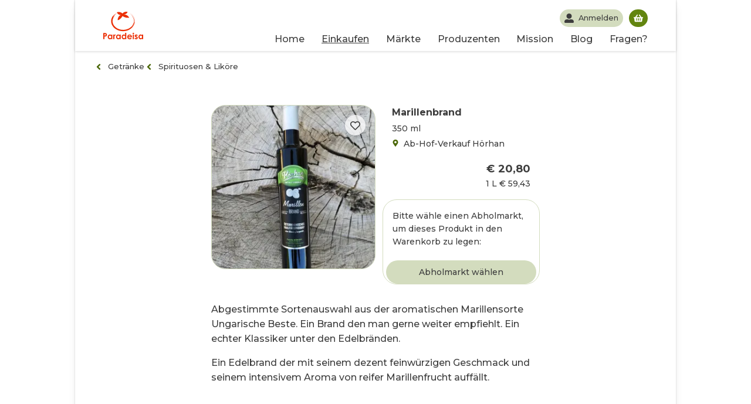

--- FILE ---
content_type: text/html; charset=utf-8
request_url: https://paradeisa.at/produzenten/ab-hof-verkauf-hoerhan/marillenbrand
body_size: 94285
content:
<!DOCTYPE html><html lang="de"><head><meta charSet="utf-8"/><meta name="viewport" content="width=device-width, initial-scale=1.0"/><script src="https://static.clickskeks.at/53fa5792-64b0-4084-83fc-8f47474fd370/bundle.js"></script><meta name="application-name" content="Paradeisa.at"/><meta name="google-site-verification" content="ZfTC7Avf5HtsY2thAyYd6VPN5byXbajguxD_BohJztU"/><meta name="apple-mobile-web-app-capable" content="yes"/><meta name="apple-mobile-web-app-status-bar-style" content="default"/><meta name="apple-mobile-web-app-title" content="Paradeisa.at"/><meta name="format-detection" content="telephone=no"/><meta name="mobile-web-app-capable" content="yes"/><link rel="apple-touch-icon" sizes="57x57" href="/favicon/apple-icon-57x57.png"/><link rel="apple-touch-icon" sizes="60x60" href="/favicon/apple-icon-60x60.png"/><link rel="apple-touch-icon" sizes="72x72" href="/favicon/apple-icon-72x72.png"/><link rel="apple-touch-icon" sizes="76x76" href="/favicon/apple-icon-76x76.png"/><link rel="apple-touch-icon" sizes="114x114" href="/favicon/apple-icon-114x114.png"/><link rel="apple-touch-icon" sizes="120x120" href="/favicon/apple-icon-120x120.png"/><link rel="apple-touch-icon" sizes="144x144" href="/favicon/apple-icon-144x144.png"/><link rel="apple-touch-icon" sizes="152x152" href="/favicon/apple-icon-152x152.png"/><link rel="apple-touch-icon" sizes="180x180" href="/favicon/apple-icon-180x180.png"/><link rel="icon" type="image/png" sizes="192x192" href="/favicon/android-icon-192x192.png"/><link rel="icon" type="image/png" sizes="32x32" href="/favicon/favicon-32x32.png"/><link rel="icon" type="image/png" sizes="96x96" href="/favicon/favicon-96x96.png"/><link rel="icon" type="image/png" sizes="16x16" href="/favicon/favicon-16x16.png"/><link rel="manifest" href="/favicon/manifest.json"/><meta name="msapplication-TileColor" content="#ffffff"/><meta name="msapplication-TileImage" content="/favicon/ms-icon-144x144.png"/><meta name="theme-color" content="#ffffff"/><meta name="twitter:card" content="summary"/><meta name="twitter:url" content="https://paradeisa.at"/><meta name="twitter:site" content="Paradeisa.at - Dein Online Hofladen"/><meta name="twitter:image" content="https://paradeisa.at/static/icons/android-chrome-192x192.png"/><meta property="og:type" content="website"/><meta property="og:title" content="Paradeisa.at"/><meta property="og:description" content="Paradeisa.at - Dein Online Hofladen"/><meta property="og:site_name" content="Paradeisa Online Hofladen"/><meta property="og:url" content="https://paradeisa.at"/><title>Marillenbrand kaufen - Spirituosen &amp; Liköre aus der Region</title><meta name="twitter:title" content="Marillenbrand kaufen - Spirituosen &amp; Liköre aus der Region"/><meta name="twitter:description" content="Abgestimmte Sortenauswahl aus der aromatischen Marillensorte Ungarische Beste. Ein Brand den man gerne weiter empfiehlt. Ein echter Klassiker unter"/><meta property="og:title" content="Marillenbrand kaufen - Spirituosen &amp; Liköre aus der Region"/><meta property="og:description" content="Abgestimmte Sortenauswahl aus der aromatischen Marillensorte Ungarische Beste. Ein Brand den man gerne weiter empfiehlt. Ein echter Klassiker unter"/><link rel="canonical" href="https://paradeisa.at/produzenten/ab-hof-verkauf-hoerhan/marillenbrand"/><meta property="og:image" content="https://admin.paradeisa.at/wp-content/uploads/2019/02/img_20210705_185706-300x400.jpg"/><meta name="description" content="Abgestimmte Sortenauswahl aus der aromatischen Marillensorte Ungarische Beste. Ein Brand den man gerne weiter empfiehlt. Ein echter Klassiker unter"/><meta name="next-head-count" content="44"/><link rel="preload" href="/_next/static/css/e30e94340f65e4d01eab.css" as="style"/><link rel="stylesheet" href="/_next/static/css/e30e94340f65e4d01eab.css" data-n-g=""/><noscript data-n-css=""></noscript><script defer="" nomodule="" src="/_next/static/chunks/polyfills-a40ef1678bae11e696dba45124eadd70.js"></script><script src="/_next/static/chunks/webpack-38f3e67e6e1777ae6b2f.js" defer=""></script><script src="/_next/static/chunks/framework-95438cc9e1d1e5a0045a.js" defer=""></script><script src="/_next/static/chunks/main-0550e5290fe6975818b2.js" defer=""></script><script src="/_next/static/chunks/pages/_app-0e365f355906a3ec94df.js" defer=""></script><script src="/_next/static/chunks/9678-f55c8c614a02ef2b3e70.js" defer=""></script><script src="/_next/static/chunks/468-36c0511763f60212aeaa.js" defer=""></script><script src="/_next/static/chunks/9881-290b8d2b6f59606bb059.js" defer=""></script><script src="/_next/static/chunks/5433-5f940362447c4a95b2e4.js" defer=""></script><script src="/_next/static/chunks/pages/produzenten/%5Bproduzentenseiten%5D/%5Bprodukt%5D-a742cfac1d9b327b3735.js" defer=""></script><script src="/_next/static/ZFDrnTgeQsszQq8kMeUfr/_buildManifest.js" defer=""></script><script src="/_next/static/ZFDrnTgeQsszQq8kMeUfr/_ssgManifest.js" defer=""></script></head><body><div id="__next"><script>var _paq = window._paq = window._paq || [];
  /* tracker methods like "setCustomDimension" should be called before "trackPageView" */


  _paq.push(["setDomains", ["*.paradeisa.at"]]);
  _paq.push(["enableCrossDomainLinking"]);
  _paq.push(['setDownloadExtensions', 'pdf']);
_paq.push(['addDownloadExtensions', 'pdf']);
_paq.push(['trackPageView']);
_paq.push(['trackVisibleContentImpressions']);
  _paq.push(['enableLinkTracking']);
  (function() {
    var u="https://stats.paradeisa.at/";
    _paq.push(['setTrackerUrl', u+'matomo.php']);
    _paq.push(['setSiteId', '1']);
    var d=document, g=d.createElement('script'), s=d.getElementsByTagName('script')[0];
    g.async=true; g.src=u+'matomo.js'; s.parentNode.insertBefore(g,s);
  })()</script><noscript><p><img src="//stats.paradeisa.at/matomo.php?idsite=1&amp;rec=1" style="border:0;" alt="" /></p></noscript><header class="header"><div></div><div class="header__container container_wide"><a class="header__left" aria-label="Paradeisa.at" href="/"><div class="header__logo" style="max-width:5rem"><svg class="header__logo--img" enable-background="new 0 0 391 268" version="1.1" viewBox="0 0 391 268" space="preserve" xmlns="http://www.w3.org/2000/svg"><path class="st3" d="m297.6 61.1c-1.5-3.5-5.1-10.1-7.4-13.2 2.9 4.4 5.3 8.8 7.4 13.2-0.1 0 0 0 0 0z"></path><path class="st3" d="m308.1 74.1c-7-32.4-33.5-56.7-62.6-68.3 14.5 6.4 24.6 13 36.3 23.8-0.1 0.1-0.3 0.3 2.4 3.2 8.3 8.5 15.5 19.6 19.5 30.5 4.2 10.8 5 21 4.7 27-0.2 3.5-0.3 7.1-2.1 16 0.5-2.7 0.9-5.3 1.1-8h-0.5c-1 15.9-9.7 34.3-20.1 45.9 0 0-0.3-0.2-0.4-0.3-1.7 2-3.4 3.9-5.2 5.7-3.3 2.2 3.3-3.6 10-13.6 6.9-9.8 12.3-24.5 13.1-34.1-0.2 0-0.5-0.1-0.7-0.1-0.3 2.5-0.8 5-1.4 7.5l-0.3-0.1c3.9-17 2.2-32.9-4.5-47.9-0.1 0.1-0.1 0.3 0.3 1.3-5.5-13.5-17-27.7-28.7-35.9-3.2-2.1-0.1 0.2 8 7.9 7.9 7.9 12.5 13.9 17.6 23.8l-0.3 0.2c-3.2-6.7-9.6-15.9-15-21-2.6-2.6 4.7 5.8 2 3.2-2.5-2.7-5-5.4-8-7.7 8.4 7.2 17.6 19 21.7 29.2 1.3 3.4 2.4 6.9 2 7 5.8 17.3 3.4 32.5-0.4 42.3-0.8 3.5-7.9 20-15.5 27.9 2.3-2.8 4.4-5.6 6.4-8.6-16.9 25.6-47.8 41.2-78.7 44.5-31.1 3.5-63.1-4.7-85.6-22.3-2.8-2.2-7.9-7.1-10.2-9.7-9.7-10-18.1-23.7-21-38.9-3-15.1-0.4-30.9 5.7-43.2 5.9-12.4 12.6-21.1 12.5-21.2 2.3-2.8 4.4-5.8 1.6-3.5-5.9 4.5-16 19.7-16.2 19.6s1.6-3.3 3.7-6.3c-0.7-0.4 4.9-10.2 7.7-12.8 1.8-3.5 19.2-18.2 22.8-19.9 4.8-3-0.6-1.1-8.7 3.4-8.2 4.4-18.1 12.6-23.2 18.8-5.2 6-0.7-0.5-1.1-0.9-4.8 6.4-7.6 9.6-11.1 16.9-0.1-0.1-3 5.4-5.3 12.7-2.4 7.3-3.7 16.6-3.6 22.7 0.1 0-0.4 4.2 1.6 16.3 0.9 4 1 4 1.2 3.9-0.2 0-0.2 0-0.3 0.1 1.2 3.9 3.6 11.7 5.6 15.3-0.2 0.1-0.2 0.1-0.3 0.1 3.8 7.2 7.9 14.3 13.3 20.3-0.1 0.1-0.1 0.1-0.3 0.2 2.6 3.1 5.5 5.9 5.4 6.1l-0.2 0.2c2.7 3.1 9.1 8.1 8.9 8.2 0.1-0.1 0.1-0.1 0.2-0.3 12.7 10 23.7 15.4 34.9 19.6 29.8 12 72.5 11.6 105.2-4.7 3.7-1.7 7-4 3.3-2.4 3.6-1.8 7.1-3.8 10.4-6 6.6-4.5 3.1-2.5 9.5-7.4 25.1-19.6 40.7-53.8 32.9-86.2z"></path><path class="st3" d="m171.9 31.8s-29.7 9.3-31 50.2c0 0 22.3 1.2 48.3-40.3 0 0 26.6 22.3 65 16.1 0 0-14.2-30.4-50.8-31.6 0 0 30.4-3.1 34.7-24.8 0 0-31.6-8.7-48.9 16.1 0 0-24.2-22.9-56.4-11.8 0.1 0.1 10.6 26.7 39.1 26.1z"></path><path class="st3" d="m26.2 208.8c-2.9-1.2-7.6-1.8-14.1-1.8h-12.1v59.9h11.4v-25.4c5.8 0 9.8-0.3 12-0.9 3.7-1.1 6.7-3 8.9-5.8s3.3-6.2 3.3-10.4c0-3.8-0.8-7-2.5-9.7s-4-4.7-6.9-5.9zm-2.6 19c-0.6 0.9-1.5 1.6-2.6 2s-3.1 0.6-5.9 0.6h-3.6v-12.3h3.2c3.5 0 5.9 0.4 7.2 1.2 1.8 1.1 2.7 2.7 2.7 5.1-0.1 1.3-0.4 2.5-1 3.4z"></path><path class="st3" d="m78.2 227.5c-2-2-4.1-3.5-6.5-4.5-2.3-1-4.8-1.5-7.5-1.5-5.8 0-10.7 2.2-14.7 6.6s-6.1 10-6.1 16.8c0 6.6 2.1 12.1 6.3 16.5s9.1 6.7 14.8 6.7c2.5 0 4.9-0.5 7.1-1.4s4.4-2.4 6.5-4.5v4.7h11.1v-44.3h-11v4.9zm-3 26.7c-2.3 2.4-5.2 3.6-8.7 3.6-3.4 0-6.2-1.2-8.5-3.7s-3.5-5.6-3.5-9.4 1.1-6.9 3.4-9.3 5.1-3.6 8.6-3.6 6.4 1.2 8.7 3.6 3.4 5.5 3.4 9.4c0.1 3.8-1.1 7-3.4 9.4z"></path><path class="st3" d="m111.5 223.2c-1.7 1.1-3.1 2.8-4.1 5v-5.6h-9.5v44.3h11v-17.9-2.2c0-6.2 0.6-10.3 1.8-12.5s2.6-3.2 4.3-3.2c0.8 0 1.9 0.3 3.2 1l3.5-9.6c-1.6-0.8-3.1-1.1-4.5-1.1-2.1 0.1-3.9 0.6-5.7 1.8z"></path><path class="st3" d="m159.9 227.5c-2-2-4.1-3.5-6.5-4.5-2.3-1-4.8-1.5-7.5-1.5-5.8 0-10.7 2.2-14.7 6.6s-6.1 10-6.1 16.8c0 6.6 2.1 12.1 6.3 16.5s9.1 6.7 14.8 6.7c2.5 0 4.9-0.5 7.1-1.4s4.4-2.4 6.5-4.5v4.7h11.2v-44.3h-11.1v4.9zm-3 26.7c-2.3 2.4-5.2 3.6-8.7 3.6-3.4 0-6.2-1.2-8.5-3.7s-3.5-5.6-3.5-9.4 1.1-6.9 3.4-9.3 5.1-3.6 8.6-3.6 6.4 1.2 8.7 3.6 3.4 5.5 3.4 9.4c0 3.8-1.1 7-3.4 9.4z"></path><path class="st3" d="m214.9 227.5c-2-2-4.1-3.5-6.5-4.5-2.3-1-4.8-1.5-7.5-1.5-5.8 0-10.7 2.2-14.7 6.6s-6.1 10-6.1 16.8c0 6.6 2.1 12.1 6.3 16.5s9.1 6.7 14.8 6.7c2.5 0 4.9-0.5 7.1-1.4s4.4-2.4 6.5-4.5v4.7h11.2v-61.4h-11.1v22zm-3 26.7c-2.3 2.4-5.2 3.6-8.7 3.6-3.4 0-6.2-1.2-8.5-3.7s-3.5-5.6-3.5-9.4 1.1-6.9 3.4-9.3 5.1-3.6 8.6-3.6 6.4 1.2 8.7 3.6 3.4 5.5 3.4 9.4c0.1 3.8-1.1 7-3.4 9.4z"></path><path class="st3" d="m258 221.5c-6.6 0-12 2.2-16.4 6.7s-6.5 10.1-6.5 16.8c0 6.6 2.2 12.1 6.6 16.5s10 6.6 17 6.6c4.5 0 8.3-0.8 11.6-2.4s6-4 8.4-7.3l-9.4-4.4c-3 2.9-6.6 4.4-10.7 4.4-3.5 0-6.3-0.9-8.6-2.8-2.2-1.9-3.6-4.4-4.1-7.5h35.7v-2.1c0-7.3-2.2-13.2-6.6-17.7-4.3-4.6-10-6.8-17-6.8zm-11.6 17.7c1.2-2.7 2.6-4.7 4.1-5.7 2.3-1.7 5.1-2.6 8.2-2.6 2.9 0 5.4 0.8 7.5 2.3 2.2 1.5 3.6 3.6 4.3 6h-24.1z"></path><path class="st3" d="m294.9 204.4c-1.9 0-3.6 0.7-5 2.1s-2.1 3.1-2.1 5c0 2 0.7 3.8 2.1 5.2s3.1 2.1 5.1 2.1c1.9 0 3.6-0.7 5-2.1s2.1-3.1 2.1-5.1-0.7-3.7-2.1-5.1c-1.5-1.4-3.2-2.1-5.1-2.1z"></path><rect class="st3" x="289.3" y="222.6" width="11.1" height="44.3"></rect><path class="st3" d="m327.2 240l-4.1-2c-1.8-0.9-2.9-1.6-3.3-2.1s-0.7-1.1-0.7-1.6c0-0.8 0.4-1.4 1.1-2 0.7-0.5 1.7-0.8 2.9-0.8 2.3 0 4.8 1.4 7.6 4.2l6.9-6.9c-1.8-2.4-3.9-4.2-6.5-5.4-2.5-1.3-5.2-1.9-8.1-1.9-4.2 0-7.7 1.2-10.4 3.7s-4 5.5-4 9c0 5.4 3.6 9.9 10.7 13.6l3.7 1.9c3.2 1.6 4.8 3.3 4.8 5 0 0.9-0.4 1.7-1.3 2.4s-2.1 1.1-3.5 1.1-2.9-0.5-4.7-1.4-3.3-2.2-4.6-3.7l-6.8 7.4c3.9 5 9 7.6 15.5 7.6 4.9 0 8.7-1.3 11.6-3.9s4.3-5.9 4.3-9.8c0-3-0.8-5.5-2.4-7.7-1.4-2.4-4.4-4.6-8.7-6.7z"></path><path class="st3" d="m379.9 222.6v4.9c-2-2-4.1-3.5-6.5-4.5-2.3-1-4.8-1.5-7.5-1.5-5.8 0-10.7 2.2-14.7 6.6s-6.1 10-6.1 16.8c0 6.6 2.1 12.1 6.3 16.5s9.1 6.7 14.8 6.7c2.5 0 4.9-0.5 7.1-1.4s4.4-2.4 6.5-4.5v4.7h11.2v-44.3h-11.1zm-3 31.6c-2.3 2.4-5.2 3.6-8.7 3.6-3.4 0-6.2-1.2-8.5-3.7s-3.5-5.6-3.5-9.4 1.1-6.9 3.4-9.3 5.1-3.6 8.6-3.6 6.4 1.2 8.7 3.6 3.4 5.5 3.4 9.4c0.1 3.8-1.1 7-3.4 9.4z"></path></svg></div></a><div class="header__wrapper"><div class="header__menu header__menu--mobile"><nav class="header__menu--nav "><ul class="header__menu--ul"><li class="header__menu--li"><a href="/">Home</a></li><li class="header__menu--li"><a class="active" href="/shop">Einkaufen</a></li><li class="header__menu--li"><a href="/abholmarkt">Märkte</a></li><li class="header__menu--li"><a href="/produzenten">Produzenten</a></li><li class="header__menu--li"><a href="/ueber-uns">Mission</a></li><li class="header__menu--li"><a href="/blog">Blog</a></li><li class="header__menu--li"><a href="/faq">Fragen?</a></li></ul></nav></div><div class="header__top-row"><div class="header__search--mobile"></div><nav class="header__user" aria-label="Persönliches Menü zu deinen Bestellungen und Kontaktdaten"><a aria-label="Dein Profil" class="header__user--button header__button" href="/me?previousAsPath=%2Fproduzenten%2Fab-hof-verkauf-hoerhan%2Fmarillenbrand"><svg stroke="currentColor" fill="currentColor" stroke-width="0" viewBox="0 0 512 512" aria-hidden="true" height="1em" width="1em" xmlns="http://www.w3.org/2000/svg"><path d="M256 288c79.5 0 144-64.5 144-144S335.5 0 256 0 112 64.5 112 144s64.5 144 144 144zm128 32h-55.1c-22.2 10.2-46.9 16-72.9 16s-50.6-5.8-72.9-16H128C57.3 320 0 377.3 0 448v16c0 26.5 21.5 48 48 48h416c26.5 0 48-21.5 48-48v-16c0-70.7-57.3-128-128-128z"></path></svg><span>Anmelden</span></a><div class="header__warenkorb"><a aria-label="Deinen Warenkorb öffnen" aria-describedby="in-cart" class="header__warenkorb--button header__button" href="/cart"><p class="visually-hidden" id="in-cart">Du hast noch keine Produkte im Warenkorb</p><svg stroke="currentColor" fill="currentColor" stroke-width="0" viewBox="0 0 576 512" height="1em" width="1em" xmlns="http://www.w3.org/2000/svg"><path d="M576 216v16c0 13.255-10.745 24-24 24h-8l-26.113 182.788C514.509 462.435 494.257 480 470.37 480H105.63c-23.887 0-44.139-17.565-47.518-41.212L32 256h-8c-13.255 0-24-10.745-24-24v-16c0-13.255 10.745-24 24-24h67.341l106.78-146.821c10.395-14.292 30.407-17.453 44.701-7.058 14.293 10.395 17.453 30.408 7.058 44.701L170.477 192h235.046L326.12 82.821c-10.395-14.292-7.234-34.306 7.059-44.701 14.291-10.395 34.306-7.235 44.701 7.058L484.659 192H552c13.255 0 24 10.745 24 24zM312 392V280c0-13.255-10.745-24-24-24s-24 10.745-24 24v112c0 13.255 10.745 24 24 24s24-10.745 24-24zm112 0V280c0-13.255-10.745-24-24-24s-24 10.745-24 24v112c0 13.255 10.745 24 24 24s24-10.745 24-24zm-224 0V280c0-13.255-10.745-24-24-24s-24 10.745-24 24v112c0 13.255 10.745 24 24 24s24-10.745 24-24z"></path></svg></a></div><div class="header__burger "><svg stroke="currentColor" fill="currentColor" stroke-width="0" viewBox="0 0 448 512" aria-hidden="true" height="1em" width="1em" xmlns="http://www.w3.org/2000/svg"><path d="M16 132h416c8.837 0 16-7.163 16-16V76c0-8.837-7.163-16-16-16H16C7.163 60 0 67.163 0 76v40c0 8.837 7.163 16 16 16zm0 160h416c8.837 0 16-7.163 16-16v-40c0-8.837-7.163-16-16-16H16c-8.837 0-16 7.163-16 16v40c0 8.837 7.163 16 16 16zm0 160h416c8.837 0 16-7.163 16-16v-40c0-8.837-7.163-16-16-16H16c-8.837 0-16 7.163-16 16v40c0 8.837 7.163 16 16 16z"></path></svg></div></nav></div></div></div></header><div class="container"><main class="product_detail"><script type="application/ld+json">{"@context":"https://schema.org","@type":"Product","sku":"6533","name":"Marillenbrand","description":"Abgestimmte Sortenauswahl aus der aromatischen Marillensorte Ungarische Beste. Ein Brand den man gerne weiter empfiehlt. Ein echter Klassiker unter den Edelbränden. Ein Edelbrand der mit seinem dezent feinwürzigen Geschmack und seinem intensivem Aroma von reifer Marillenfrucht auffällt.\n","image":"https://admin.paradeisa.at/wp-content/uploads/2019/02/img_20210705_185706-768x1024.jpg","offers":{"@type":"Offer","sku":"9114","url":"https://paradeisa.at/produzenten/ab-hof-verkauf-hoerhan/marillenbrand","availability":"https://schema.org/InStock","price":"20.80","priceCurrency":"EUR","priceValidUntil":"2027-01-21"},"seller":"Ab-Hof-Verkauf Hörhan","availableDeliveryMethod":"http://schema.org/OnSitePickup"}</script><header class="container__header"><div class="container_breadcrumbs"><div style="display:flex;gap:8px;align-items:center"><a class="container_breadcrumbs__item" href="/shop/c/abholmarkt/getraenke"><svg stroke="currentColor" fill="currentColor" stroke-width="0" viewBox="0 0 256 512" height="1em" width="1em" xmlns="http://www.w3.org/2000/svg"><path d="M31.7 239l136-136c9.4-9.4 24.6-9.4 33.9 0l22.6 22.6c9.4 9.4 9.4 24.6 0 33.9L127.9 256l96.4 96.4c9.4 9.4 9.4 24.6 0 33.9L201.7 409c-9.4 9.4-24.6 9.4-33.9 0l-136-136c-9.5-9.4-9.5-24.6-.1-34z"></path></svg>Getränke</a><a class="container_breadcrumbs__item" href="/shop/c/abholmarkt/spirituosen-likoere"><svg stroke="currentColor" fill="currentColor" stroke-width="0" viewBox="0 0 256 512" height="1em" width="1em" xmlns="http://www.w3.org/2000/svg"><path d="M31.7 239l136-136c9.4-9.4 24.6-9.4 33.9 0l22.6 22.6c9.4 9.4 9.4 24.6 0 33.9L127.9 256l96.4 96.4c9.4 9.4 9.4 24.6 0 33.9L201.7 409c-9.4 9.4-24.6 9.4-33.9 0l-136-136c-9.5-9.4-9.5-24.6-.1-34z"></path></svg>Spirituosen &amp; Liköre</a></div></div></header><article class="product_card" aria-describedby="marillenbrand"><figure class="product_card__figure"><div class="product_card__infos"></div><div class="product_card__icon"><svg stroke="currentColor" fill="currentColor" stroke-width="0" viewBox="0 0 512 512" class="product_card__icon--svg" height="1em" width="1em" xmlns="http://www.w3.org/2000/svg"><path d="M458.4 64.3C400.6 15.7 311.3 23 256 79.3 200.7 23 111.4 15.6 53.6 64.3-21.6 127.6-10.6 230.8 43 285.5l175.4 178.7c10 10.2 23.4 15.9 37.6 15.9 14.3 0 27.6-5.6 37.6-15.8L469 285.6c53.5-54.7 64.7-157.9-10.6-221.3zm-23.6 187.5L259.4 430.5c-2.4 2.4-4.4 2.4-6.8 0L77.2 251.8c-36.5-37.2-43.9-107.6 7.3-150.7 38.9-32.7 98.9-27.8 136.5 10.5l35 35.7 35-35.7c37.8-38.5 97.8-43.2 136.5-10.6 51.1 43.1 43.5 113.9 7.3 150.8z"></path></svg></div><div style="display:block;overflow:hidden;position:relative;box-sizing:border-box;margin:0"><div style="display:block;box-sizing:border-box;padding-top:100%"></div><img alt="Marillenbrand von Ab-Hof-Verkauf Hörhan" src="[data-uri]" decoding="async" data-nimg="responsive" class="lazy_image__img product_card__img" style="position:absolute;top:0;left:0;bottom:0;right:0;box-sizing:border-box;padding:0;border:none;margin:auto;display:block;width:0;height:0;min-width:100%;max-width:100%;min-height:100%;max-height:100%"/><noscript><img alt="Marillenbrand von Ab-Hof-Verkauf Hörhan" sizes="100vw" srcSet="/_next/image?url=https%3A%2F%2Fadmin.paradeisa.at%2Fwp-content%2Fuploads%2F2019%2F02%2Fimg_20210705_185706-300x400.jpg&amp;w=400&amp;q=75 400w, /_next/image?url=https%3A%2F%2Fadmin.paradeisa.at%2Fwp-content%2Fuploads%2F2019%2F02%2Fimg_20210705_185706-300x400.jpg&amp;w=992&amp;q=75 992w, /_next/image?url=https%3A%2F%2Fadmin.paradeisa.at%2Fwp-content%2Fuploads%2F2019%2F02%2Fimg_20210705_185706-300x400.jpg&amp;w=1200&amp;q=75 1200w, /_next/image?url=https%3A%2F%2Fadmin.paradeisa.at%2Fwp-content%2Fuploads%2F2019%2F02%2Fimg_20210705_185706-300x400.jpg&amp;w=1600&amp;q=75 1600w" src="/_next/image?url=https%3A%2F%2Fadmin.paradeisa.at%2Fwp-content%2Fuploads%2F2019%2F02%2Fimg_20210705_185706-300x400.jpg&amp;w=1600&amp;q=75" decoding="async" data-nimg="responsive" style="position:absolute;top:0;left:0;bottom:0;right:0;box-sizing:border-box;padding:0;border:none;margin:auto;display:block;width:0;height:0;min-width:100%;max-width:100%;min-height:100%;max-height:100%" class="lazy_image__img product_card__img" loading="lazy"/></noscript></div></figure><div class="product_card__main"><div class="product_card__body"><h1 class="product_card__title">Marillenbrand</h1><div class="dropdown no-select"><div class="select no-select">350 ml</div></div><div class="product_card__seller--container"><div class="product_card__seller--name"><svg stroke="currentColor" fill="currentColor" stroke-width="0" viewBox="0 0 384 512" class="product_card__seller--svg" height="1em" width="1em" xmlns="http://www.w3.org/2000/svg"><path d="M172.268 501.67C26.97 291.031 0 269.413 0 192 0 85.961 85.961 0 192 0s192 85.961 192 192c0 77.413-26.97 99.031-172.268 309.67-9.535 13.774-29.93 13.773-39.464 0zM192 272c44.183 0 80-35.817 80-80s-35.817-80-80-80-80 35.817-80 80 35.817 80 80 80z"></path></svg>Ab-Hof-Verkauf Hörhan</div></div></div><div class="product_card__tag-price-row"><div class="product_card__tags--container"></div><div class="product_card__price--container"><div class="product_card__price"><span class="product_card__price--regular ">€20.80</span></div><div class="product_card__price_units"><div class="product_card__price_amount" data-unitprice="59,429">1 L<!-- --> <!-- -->€59.43</div></div></div></div><div class="product_card__footer"><div class="product_card__footer--ausverkauft product_card__footer--markt-geschlossen"><div class="product_card__footer--markt-geschlossen--text">Bitte wähle einen Abholmarkt, um dieses Produkt in den Warenkorb zu legen:</div><div class="product_card__no_market"><div class="product_card__no_market--text"></div><div class="dropdown_select_market_wrapper"><select class="select dropdown_select_market_switcher" aria-label="Abholmarkt wählen"><option value="find-market">Abholmarkt wählen</option><option value="1984">Lichterloh(1060)</option><option value="12113">Dorfmarkt Oberlaa(1100)</option><option value="80133">Genussmensch(1120)</option><option value="2235">Weinhaus Pfandler(1120)</option><option value="32875">WILLDA Markt(1120)</option><option value="92606">Leckerwiese(1130)</option><option value="2237">Zum grünen Rauchfangkehrer(1130)</option><option value="85762">Das Mehlspeis-Labor(1140)</option><option value="99448">Dorsch &amp; Co(1140)</option><option value="85163">Bio-Schieferhof(2326)</option><option value="26289">Weinbau Taufratzhofer(2340)</option><option value="1426">Freigut Thallern(2352)</option><option value="99620">spaetzerei heuriger spaetrot(2352)</option><option value="17509">Markt Pottendorf(2486)</option><option value="2241">Markt Sooß(2504)</option><option value="8837">Heuriger Fuchs(2514)</option><option value="2243">Weingut Dopler(2523)</option><option value="40091">Tratschcafé(2542)</option></select></div></div></div></div></div></article><div id="marillenbrand" class="product_detail__content container_narrow"><p>Abgestimmte Sortenauswahl aus der aromatischen Marillensorte Ungarische Beste. Ein Brand den man gerne weiter empfiehlt. Ein echter Klassiker unter den Edelbränden.</p>
<p>Ein Edelbrand der mit seinem dezent feinwürzigen Geschmack und seinem intensivem Aroma von reifer Marillenfrucht auffällt.</p>
</div><div class="product_detail__content container_narrow"></div><div class="product_detail__content product_detail__content--tabs container_narrow"></div><aside class="container_full__bg" aria-labelledby="seller-title" aria-describedby="seller-description"><header><a href="/produzenten/ab-hof-verkauf-hoerhan"><figure class="product_detail__seller_figure container_narrow"><div style="display:block;overflow:hidden;position:relative;box-sizing:border-box;margin:0"><div style="display:block;box-sizing:border-box;padding-top:100%"></div><img alt="Profilbild des Produzenten: Ab-Hof-Verkauf Hörhan" src="[data-uri]" decoding="async" data-nimg="responsive" class="lazy_image__img product_detail__seller_img" style="position:absolute;top:0;left:0;bottom:0;right:0;box-sizing:border-box;padding:0;border:none;margin:auto;display:block;width:0;height:0;min-width:100%;max-width:100%;min-height:100%;max-height:100%"/><noscript><img alt="Profilbild des Produzenten: Ab-Hof-Verkauf Hörhan" sizes="100vw" srcSet="/_next/image?url=https%3A%2F%2Fadmin.paradeisa.at%2Fwp-content%2Fuploads%2F2020%2F01%2F2017-09-08-06-10-34-45-scaled-400x266.jpg&amp;w=400&amp;q=75 400w, /_next/image?url=https%3A%2F%2Fadmin.paradeisa.at%2Fwp-content%2Fuploads%2F2020%2F01%2F2017-09-08-06-10-34-45-scaled-400x266.jpg&amp;w=992&amp;q=75 992w, /_next/image?url=https%3A%2F%2Fadmin.paradeisa.at%2Fwp-content%2Fuploads%2F2020%2F01%2F2017-09-08-06-10-34-45-scaled-400x266.jpg&amp;w=1200&amp;q=75 1200w, /_next/image?url=https%3A%2F%2Fadmin.paradeisa.at%2Fwp-content%2Fuploads%2F2020%2F01%2F2017-09-08-06-10-34-45-scaled-400x266.jpg&amp;w=1600&amp;q=75 1600w" src="/_next/image?url=https%3A%2F%2Fadmin.paradeisa.at%2Fwp-content%2Fuploads%2F2020%2F01%2F2017-09-08-06-10-34-45-scaled-400x266.jpg&amp;w=1600&amp;q=75" decoding="async" data-nimg="responsive" style="position:absolute;top:0;left:0;bottom:0;right:0;box-sizing:border-box;padding:0;border:none;margin:auto;display:block;width:0;height:0;min-width:100%;max-width:100%;min-height:100%;max-height:100%" class="lazy_image__img product_detail__seller_img" loading="lazy"/></noscript></div></figure><h2 class="product_detail__content container_narrow centered seller-title" id="seller-title">Ab-Hof-Verkauf Hörhan</h2></a><div class="product_detail__content container_narrow centered seller-subtitle">Produzent</div></header><div id="seller-description" class="product_detail__content container_narrow closed"><div id="panel-589-1-0-0" class="so-panel widget widget_sow-editor panel-first-child" data-index="1">
<div class="panel-widget-style panel-widget-style-for-589-1-0-0">
<div class="so-widget-sow-editor so-widget-sow-editor-base">
<h4 class="widget-title">FRISCH &amp; QUALITÄTSBEWUSST</h4>
<div class="siteorigin-widget-tinymce textwidget">
<p>Unser Familienbetrieb in dritter Generation bietet Ihnen regionale Produkte vom Feinsten. Von der Aussaat über die Produktion bis zum Verkauf begleiten wir unsere Waren mit viel Sorgfalt und Liebe. Unsere Produkte sind dabei sprichwörtlich „Lebens-Mittel“. Den sorgsamen Umgang mit der Natur schmeckt man ganz einfach. Die hohe Qualität unseres Sortiments ist dabei stets kostbar.</p>
<p>&nbsp;</p>
</div>
</div>
</div>
</div>
<div id="panel-589-1-0-2" class="so-panel widget widget_sow-editor" data-index="3">
<div class="panel-widget-style panel-widget-style-for-589-1-0-2">
<div class="so-widget-sow-editor so-widget-sow-editor-base">
<h4 class="widget-title">HEIMATVERBUNDEN &amp; REGIONAL</h4>
<div class="siteorigin-widget-tinymce textwidget">
<p class="p1">Alle unsere Produkte sind handgemacht und kommen direkt aus unserer Gegend. Unser lokaler Ab-Hof-Verkauf ermöglicht nicht nur kurze Wege, sondern hält auch die Wertschöpfung in der Region. Außerdem genießen wir es mit Ihnen im Gespräch zu bleiben. Schließlich sollen sich sowohl unsere Waren als auch Sie bei uns heimisch fühlen.</p>
<p>&nbsp;</p>
</div>
</div>
</div>
</div>
<div id="panel-589-1-0-3" class="so-panel widget widget_sow-editor" data-index="4">
<div class="panel-widget-style panel-widget-style-for-589-1-0-3">
<div class="so-widget-sow-editor so-widget-sow-editor-base">
<h4 class="widget-title">TRADITIONELL &amp; MODERN</h4>
<div class="siteorigin-widget-tinymce textwidget">
<p class="p1">Was im ersten Moment wie ein Widerspruch klingt, sagt dennoch viel über unser Verständnis aus. Wir bauen auf den Werten und der Erfahrung unserer Vorfahren auf, lassen aber trotzdem zeitgemäßen Innovationen und Kreationen behutsam ihren Raum.</p>
<p>&nbsp;</p>
</div>
</div>
</div>
</div>
<div id="panel-589-1-0-4" class="so-panel widget widget_sow-editor" data-index="5">
<div class="panel-widget-style panel-widget-style-for-589-1-0-4">
<div class="so-widget-sow-editor so-widget-sow-editor-base">
<h4 class="widget-title">PRÄMIERT &amp; KREATIV</h4>
<div class="siteorigin-widget-tinymce textwidget">
<p class="p1">Unsere Produkte sind im wahrsten Sinn des Wortes ausgezeichnet – zahlreiche Prämierungen bestätigen die hohe Qualität unsere Waren. Selbstverständlich freut es uns auch, wenn wir von unseren Kunden positives Feedback bekommen. Oder vielleicht haben Sie auch Tipps für uns, was wir noch verbessern können? Wir freuen uns auf Ihre Anregungen!</p>
<p>&nbsp;</p>
</div>
</div>
</div>
</div>
<div id="panel-589-1-0-5" class="so-panel widget widget_sow-editor panel-last-child" data-index="6">
<div class="panel-widget-style panel-widget-style-for-589-1-0-5">
<div class="so-widget-sow-editor so-widget-sow-editor-base">
<div class="siteorigin-widget-tinymce textwidget">
<p class="p1"><strong>Ihre Familie Hörhan</strong></p>
</div>
</div>
</div>
</div>
</div><div aria-hidden="true" class="product_detail__content container_narrow centered seller-more"><a class="product_detail__show_more"><svg stroke="currentColor" fill="currentColor" stroke-width="0" viewBox="0 0 256 512" height="1em" width="1em" xmlns="http://www.w3.org/2000/svg"><path d="M224.3 273l-136 136c-9.4 9.4-24.6 9.4-33.9 0l-22.6-22.6c-9.4-9.4-9.4-24.6 0-33.9l96.4-96.4-96.4-96.4c-9.4-9.4-9.4-24.6 0-33.9L54.3 103c9.4-9.4 24.6-9.4 33.9 0l136 136c9.5 9.4 9.5 24.6.1 34z"></path></svg>mehr lesen</a></div></aside></main><a class="scroll_to_top cursor_pointer">Zum Seitenanfang</a></div><footer class="footer"><h2 class="visually-hidden">Das Wichtigste zusammengefasst</h2><div class="container footer_container"><section class="footer_column_section" aria-labelledby="footer-rechtliches"><h3 class="footer_column__title visually-hidden" id="footer-rechtliches">Rechtliches</h3><nav class="footer_column_nav"><ul class="footer_column"><li class="footer_row"><a href="/impressum">Impressum</a></li><li class="footer_row"><a href="/allgemeine-geschaeftsbedingungen">AGB</a></li><li class="footer_row"><a href="/datenschutzerklaerung-2">Datenschutz</a></li><li class="footer_row"><a href="/cookies">Cookie-Richtlinien</a></li></ul></nav></section><section class="footer_column_section" aria-labelledby="footer-ueber-paradeisa"><h3 class="footer_column__title" id="footer-ueber-paradeisa">Über Paradeisa</h3><nav class="footer_column_nav"><ul class="footer_column"><li class="footer_row"><a href="/ueber-uns">Unsere Mission</a></li><li class="footer_row"><a href="/produzenten">Unsere Produzenten</a></li><li class="footer_row"><a href="/abholmarkt">Unsere Märkte</a></li></ul></nav></section><section class="footer_column_section" aria-labelledby="footer-zahlungsmethoden"><h3 class="footer_column__title" id="footer-zahlungsmethoden">Zahlungsmethoden</h3><div class="footer_row">Kreditkarte</div><div class="footer_row">EPS-Onlineüberweisung</div></section><section class="footer_column_section" aria-labelledby="footer-kontakt"><h3 class="footer_column__title" id="footer-kontakt">Kontakt</h3><nav class="footer_column_nav"><ul class="footer_column"><li class="footer_row"><a href="mailto:info@paradeisa.at">info@paradeisa.at</a></li><li class="footer_row"><a href="/newsletter">Newsletter bestellen</a></li></ul></nav></section><div class="footer_copyright">© Copyright <!-- -->2026<!-- --> paradeisa.at. Alle Rechte vorbehalten.</div></div><div class="container footer_container--end"><div class="footer_social"><div class="footer_social--tab"><a href="https://www.facebook.com/paradeisa.at" target="_blank" rel="noreferrer" aria-label="Besuche uns auf facebook"><svg stroke="currentColor" fill="currentColor" stroke-width="0" viewBox="0 0 320 512" aria-hidden="true" height="1em" width="1em" xmlns="http://www.w3.org/2000/svg"><path d="M279.14 288l14.22-92.66h-88.91v-60.13c0-25.35 12.42-50.06 52.24-50.06h40.42V6.26S260.43 0 225.36 0c-73.22 0-121.08 44.38-121.08 124.72v70.62H22.89V288h81.39v224h100.17V288z"></path></svg></a></div><div class="footer_social--tab"><a href="https://www.instagram.com/paradeisa.at" target="_blank" rel="noreferrer" aria-label="Besuche uns auf instagram"><svg stroke="currentColor" fill="currentColor" stroke-width="0" viewBox="0 0 448 512" aria-hidden="true" height="1em" width="1em" xmlns="http://www.w3.org/2000/svg"><path d="M224.1 141c-63.6 0-114.9 51.3-114.9 114.9s51.3 114.9 114.9 114.9S339 319.5 339 255.9 287.7 141 224.1 141zm0 189.6c-41.1 0-74.7-33.5-74.7-74.7s33.5-74.7 74.7-74.7 74.7 33.5 74.7 74.7-33.6 74.7-74.7 74.7zm146.4-194.3c0 14.9-12 26.8-26.8 26.8-14.9 0-26.8-12-26.8-26.8s12-26.8 26.8-26.8 26.8 12 26.8 26.8zm76.1 27.2c-1.7-35.9-9.9-67.7-36.2-93.9-26.2-26.2-58-34.4-93.9-36.2-37-2.1-147.9-2.1-184.9 0-35.8 1.7-67.6 9.9-93.9 36.1s-34.4 58-36.2 93.9c-2.1 37-2.1 147.9 0 184.9 1.7 35.9 9.9 67.7 36.2 93.9s58 34.4 93.9 36.2c37 2.1 147.9 2.1 184.9 0 35.9-1.7 67.7-9.9 93.9-36.2 26.2-26.2 34.4-58 36.2-93.9 2.1-37 2.1-147.8 0-184.8zM398.8 388c-7.8 19.6-22.9 34.7-42.6 42.6-29.5 11.7-99.5 9-132.1 9s-102.7 2.6-132.1-9c-19.6-7.8-34.7-22.9-42.6-42.6-11.7-29.5-9-99.5-9-132.1s-2.6-102.7 9-132.1c7.8-19.6 22.9-34.7 42.6-42.6 29.5-11.7 99.5-9 132.1-9s102.7-2.6 132.1 9c19.6 7.8 34.7 22.9 42.6 42.6 11.7 29.5 9 99.5 9 132.1s2.7 102.7-9 132.1z"></path></svg></a></div></div><div class="footer_brand__logo"><a href="/" aria-label="Paradeisa.at Logo"><svg class="footer_logo--img" enable-background="new 0 0 391 268" version="1.1" viewBox="0 0 391 268" space="preserve" xmlns="http://www.w3.org/2000/svg"><path class="st3" d="m297.6 61.1c-1.5-3.5-5.1-10.1-7.4-13.2 2.9 4.4 5.3 8.8 7.4 13.2-0.1 0 0 0 0 0z"></path><path class="st3" d="m308.1 74.1c-7-32.4-33.5-56.7-62.6-68.3 14.5 6.4 24.6 13 36.3 23.8-0.1 0.1-0.3 0.3 2.4 3.2 8.3 8.5 15.5 19.6 19.5 30.5 4.2 10.8 5 21 4.7 27-0.2 3.5-0.3 7.1-2.1 16 0.5-2.7 0.9-5.3 1.1-8h-0.5c-1 15.9-9.7 34.3-20.1 45.9 0 0-0.3-0.2-0.4-0.3-1.7 2-3.4 3.9-5.2 5.7-3.3 2.2 3.3-3.6 10-13.6 6.9-9.8 12.3-24.5 13.1-34.1-0.2 0-0.5-0.1-0.7-0.1-0.3 2.5-0.8 5-1.4 7.5l-0.3-0.1c3.9-17 2.2-32.9-4.5-47.9-0.1 0.1-0.1 0.3 0.3 1.3-5.5-13.5-17-27.7-28.7-35.9-3.2-2.1-0.1 0.2 8 7.9 7.9 7.9 12.5 13.9 17.6 23.8l-0.3 0.2c-3.2-6.7-9.6-15.9-15-21-2.6-2.6 4.7 5.8 2 3.2-2.5-2.7-5-5.4-8-7.7 8.4 7.2 17.6 19 21.7 29.2 1.3 3.4 2.4 6.9 2 7 5.8 17.3 3.4 32.5-0.4 42.3-0.8 3.5-7.9 20-15.5 27.9 2.3-2.8 4.4-5.6 6.4-8.6-16.9 25.6-47.8 41.2-78.7 44.5-31.1 3.5-63.1-4.7-85.6-22.3-2.8-2.2-7.9-7.1-10.2-9.7-9.7-10-18.1-23.7-21-38.9-3-15.1-0.4-30.9 5.7-43.2 5.9-12.4 12.6-21.1 12.5-21.2 2.3-2.8 4.4-5.8 1.6-3.5-5.9 4.5-16 19.7-16.2 19.6s1.6-3.3 3.7-6.3c-0.7-0.4 4.9-10.2 7.7-12.8 1.8-3.5 19.2-18.2 22.8-19.9 4.8-3-0.6-1.1-8.7 3.4-8.2 4.4-18.1 12.6-23.2 18.8-5.2 6-0.7-0.5-1.1-0.9-4.8 6.4-7.6 9.6-11.1 16.9-0.1-0.1-3 5.4-5.3 12.7-2.4 7.3-3.7 16.6-3.6 22.7 0.1 0-0.4 4.2 1.6 16.3 0.9 4 1 4 1.2 3.9-0.2 0-0.2 0-0.3 0.1 1.2 3.9 3.6 11.7 5.6 15.3-0.2 0.1-0.2 0.1-0.3 0.1 3.8 7.2 7.9 14.3 13.3 20.3-0.1 0.1-0.1 0.1-0.3 0.2 2.6 3.1 5.5 5.9 5.4 6.1l-0.2 0.2c2.7 3.1 9.1 8.1 8.9 8.2 0.1-0.1 0.1-0.1 0.2-0.3 12.7 10 23.7 15.4 34.9 19.6 29.8 12 72.5 11.6 105.2-4.7 3.7-1.7 7-4 3.3-2.4 3.6-1.8 7.1-3.8 10.4-6 6.6-4.5 3.1-2.5 9.5-7.4 25.1-19.6 40.7-53.8 32.9-86.2z"></path><path class="st3" d="m171.9 31.8s-29.7 9.3-31 50.2c0 0 22.3 1.2 48.3-40.3 0 0 26.6 22.3 65 16.1 0 0-14.2-30.4-50.8-31.6 0 0 30.4-3.1 34.7-24.8 0 0-31.6-8.7-48.9 16.1 0 0-24.2-22.9-56.4-11.8 0.1 0.1 10.6 26.7 39.1 26.1z"></path><path class="st3" d="m26.2 208.8c-2.9-1.2-7.6-1.8-14.1-1.8h-12.1v59.9h11.4v-25.4c5.8 0 9.8-0.3 12-0.9 3.7-1.1 6.7-3 8.9-5.8s3.3-6.2 3.3-10.4c0-3.8-0.8-7-2.5-9.7s-4-4.7-6.9-5.9zm-2.6 19c-0.6 0.9-1.5 1.6-2.6 2s-3.1 0.6-5.9 0.6h-3.6v-12.3h3.2c3.5 0 5.9 0.4 7.2 1.2 1.8 1.1 2.7 2.7 2.7 5.1-0.1 1.3-0.4 2.5-1 3.4z"></path><path class="st3" d="m78.2 227.5c-2-2-4.1-3.5-6.5-4.5-2.3-1-4.8-1.5-7.5-1.5-5.8 0-10.7 2.2-14.7 6.6s-6.1 10-6.1 16.8c0 6.6 2.1 12.1 6.3 16.5s9.1 6.7 14.8 6.7c2.5 0 4.9-0.5 7.1-1.4s4.4-2.4 6.5-4.5v4.7h11.1v-44.3h-11v4.9zm-3 26.7c-2.3 2.4-5.2 3.6-8.7 3.6-3.4 0-6.2-1.2-8.5-3.7s-3.5-5.6-3.5-9.4 1.1-6.9 3.4-9.3 5.1-3.6 8.6-3.6 6.4 1.2 8.7 3.6 3.4 5.5 3.4 9.4c0.1 3.8-1.1 7-3.4 9.4z"></path><path class="st3" d="m111.5 223.2c-1.7 1.1-3.1 2.8-4.1 5v-5.6h-9.5v44.3h11v-17.9-2.2c0-6.2 0.6-10.3 1.8-12.5s2.6-3.2 4.3-3.2c0.8 0 1.9 0.3 3.2 1l3.5-9.6c-1.6-0.8-3.1-1.1-4.5-1.1-2.1 0.1-3.9 0.6-5.7 1.8z"></path><path class="st3" d="m159.9 227.5c-2-2-4.1-3.5-6.5-4.5-2.3-1-4.8-1.5-7.5-1.5-5.8 0-10.7 2.2-14.7 6.6s-6.1 10-6.1 16.8c0 6.6 2.1 12.1 6.3 16.5s9.1 6.7 14.8 6.7c2.5 0 4.9-0.5 7.1-1.4s4.4-2.4 6.5-4.5v4.7h11.2v-44.3h-11.1v4.9zm-3 26.7c-2.3 2.4-5.2 3.6-8.7 3.6-3.4 0-6.2-1.2-8.5-3.7s-3.5-5.6-3.5-9.4 1.1-6.9 3.4-9.3 5.1-3.6 8.6-3.6 6.4 1.2 8.7 3.6 3.4 5.5 3.4 9.4c0 3.8-1.1 7-3.4 9.4z"></path><path class="st3" d="m214.9 227.5c-2-2-4.1-3.5-6.5-4.5-2.3-1-4.8-1.5-7.5-1.5-5.8 0-10.7 2.2-14.7 6.6s-6.1 10-6.1 16.8c0 6.6 2.1 12.1 6.3 16.5s9.1 6.7 14.8 6.7c2.5 0 4.9-0.5 7.1-1.4s4.4-2.4 6.5-4.5v4.7h11.2v-61.4h-11.1v22zm-3 26.7c-2.3 2.4-5.2 3.6-8.7 3.6-3.4 0-6.2-1.2-8.5-3.7s-3.5-5.6-3.5-9.4 1.1-6.9 3.4-9.3 5.1-3.6 8.6-3.6 6.4 1.2 8.7 3.6 3.4 5.5 3.4 9.4c0.1 3.8-1.1 7-3.4 9.4z"></path><path class="st3" d="m258 221.5c-6.6 0-12 2.2-16.4 6.7s-6.5 10.1-6.5 16.8c0 6.6 2.2 12.1 6.6 16.5s10 6.6 17 6.6c4.5 0 8.3-0.8 11.6-2.4s6-4 8.4-7.3l-9.4-4.4c-3 2.9-6.6 4.4-10.7 4.4-3.5 0-6.3-0.9-8.6-2.8-2.2-1.9-3.6-4.4-4.1-7.5h35.7v-2.1c0-7.3-2.2-13.2-6.6-17.7-4.3-4.6-10-6.8-17-6.8zm-11.6 17.7c1.2-2.7 2.6-4.7 4.1-5.7 2.3-1.7 5.1-2.6 8.2-2.6 2.9 0 5.4 0.8 7.5 2.3 2.2 1.5 3.6 3.6 4.3 6h-24.1z"></path><path class="st3" d="m294.9 204.4c-1.9 0-3.6 0.7-5 2.1s-2.1 3.1-2.1 5c0 2 0.7 3.8 2.1 5.2s3.1 2.1 5.1 2.1c1.9 0 3.6-0.7 5-2.1s2.1-3.1 2.1-5.1-0.7-3.7-2.1-5.1c-1.5-1.4-3.2-2.1-5.1-2.1z"></path><rect class="st3" x="289.3" y="222.6" width="11.1" height="44.3"></rect><path class="st3" d="m327.2 240l-4.1-2c-1.8-0.9-2.9-1.6-3.3-2.1s-0.7-1.1-0.7-1.6c0-0.8 0.4-1.4 1.1-2 0.7-0.5 1.7-0.8 2.9-0.8 2.3 0 4.8 1.4 7.6 4.2l6.9-6.9c-1.8-2.4-3.9-4.2-6.5-5.4-2.5-1.3-5.2-1.9-8.1-1.9-4.2 0-7.7 1.2-10.4 3.7s-4 5.5-4 9c0 5.4 3.6 9.9 10.7 13.6l3.7 1.9c3.2 1.6 4.8 3.3 4.8 5 0 0.9-0.4 1.7-1.3 2.4s-2.1 1.1-3.5 1.1-2.9-0.5-4.7-1.4-3.3-2.2-4.6-3.7l-6.8 7.4c3.9 5 9 7.6 15.5 7.6 4.9 0 8.7-1.3 11.6-3.9s4.3-5.9 4.3-9.8c0-3-0.8-5.5-2.4-7.7-1.4-2.4-4.4-4.6-8.7-6.7z"></path><path class="st3" d="m379.9 222.6v4.9c-2-2-4.1-3.5-6.5-4.5-2.3-1-4.8-1.5-7.5-1.5-5.8 0-10.7 2.2-14.7 6.6s-6.1 10-6.1 16.8c0 6.6 2.1 12.1 6.3 16.5s9.1 6.7 14.8 6.7c2.5 0 4.9-0.5 7.1-1.4s4.4-2.4 6.5-4.5v4.7h11.2v-44.3h-11.1zm-3 31.6c-2.3 2.4-5.2 3.6-8.7 3.6-3.4 0-6.2-1.2-8.5-3.7s-3.5-5.6-3.5-9.4 1.1-6.9 3.4-9.3 5.1-3.6 8.6-3.6 6.4 1.2 8.7 3.6 3.4 5.5 3.4 9.4c0.1 3.8-1.1 7-3.4 9.4z"></path></svg></a></div></div></footer><style data-emotion-css="xg5s2c">.css-xg5s2c{box-sizing:border-box;max-height:100%;max-width:100%;overflow:hidden;padding:8px;pointer-events:none;position:fixed;z-index:1000;top:0;right:0;}</style><div class="react-toast-notifications__container css-xg5s2c"></div></div><script id="__NEXT_DATA__" type="application/json">{"props":{"pageProps":{"cookies":{},"category":{"id":243,"parent":70,"featured":false,"image_src":false,"description":"","slug":"spirituosen-likoere","name":"Spirituosen \u0026amp; Liköre"},"categoryPath":[{"id":70,"parent":0,"featured":false,"image_src":false,"description":"","slug":"getraenke","name":"Getränke"},{"id":243,"parent":70,"featured":false,"image_src":false,"description":"","slug":"spirituosen-likoere","name":"Spirituosen \u0026amp; Liköre"}],"product":{"productId":6533,"name":"Marillenbrand","slug":"marillenbrand","status":"publish","mod_timestamp":1548425975,"total_sales":8,"deposit":[],"description":"\u003cp\u003eAbgestimmte Sortenauswahl aus der aromatischen Marillensorte Ungarische Beste. Ein Brand den man gerne weiter empfiehlt. Ein echter Klassiker unter den Edelbränden.\u003c/p\u003e\n\u003cp\u003eEin Edelbrand der mit seinem dezent feinwürzigen Geschmack und seinem intensivem Aroma von reifer Marillenfrucht auffällt.\u003c/p\u003e\n","tabs":[{"name":"Inhaltsstoffe","content":""},{"name":"Rezept","content":"Lorem ipsum dolor sit amet, consectetur adipisicing elit, sed do eiusmod tempor incididunt ut labore et dolore magna aliqua. Ut enim ad minim veniam"},{"name":"Sonstiges","content":"Lorem ipsum dolor sit amet, consectetur adipisicing felit, sed do eiusmod tempor incididunt ut labore et dolore magna aliqua. Duis aute irure dolor in reprehenderit"}],"sku":"","taxRate":20,"image":{"id":45056,"xl_w":1920,"xl_h":2560,"img_xs":"https://admin.paradeisa.at/wp-content/uploads/2019/02/img_20210705_185706-150x200.jpg","img_sm":"https://admin.paradeisa.at/wp-content/uploads/2019/02/img_20210705_185706-300x400.jpg","img_md":"https://admin.paradeisa.at/wp-content/uploads/2019/02/img_20210705_185706-768x1024.jpg","img_lg":"https://admin.paradeisa.at/wp-content/uploads/2019/02/img_20210705_185706-1200x1600.jpg","img_xl":"https://admin.paradeisa.at/wp-content/uploads/2019/02/img_20210705_185706-1920x2560.jpg","altText":""},"categories":[243],"related":[],"tags":[],"onSaleInfo":false,"variations":[{"variationId":9114,"price":"20,80","onSale":false,"salePrice":"0,00","regularPrice":"20,80","description":"","shortDescription":"","stockStatus":"instock","stockManagement":true,"stockQuantity":7,"attributes":{"amount":"350","unit":"ml","unit_price":"59,429","unit_information":"1 l"}}],"seller":{"sellerId":"25","sellerSlug":"ab-hof-verkauf-hoerhan","sellerTitle":"Ab-Hof-Verkauf Hörhan","allowedMarkets":{"1426":"Freigut Thallern","1984":"Lichterloh","2235":"Weinhaus Pfandler","2237":"Zum grünen Rauchfangkehrer","2241":"Markt Sooß","2243":"Weingut Dopler","8837":"Heuriger Fuchs","12113":"Dorfmarkt Oberlaa","17509":"Markt Pottendorf","26289":"Weinbau Taufratzhofer","32875":"WILLDA Markt","40091":"Tratschcafé","80133":"Genussmensch","85163":"Bio-Schieferhof","85762":"Das Mehlspeis-Labor","92606":"Leckerwiese","99448":"Dorsch \u0026#038; Co","99620":"spaetzerei heuriger spaetrot"}}},"seller":{"sellerId":"25","page_id":"2174","title":"Ab-Hof-Verkauf Hörhan","content":"\u003cdiv id=\"panel-589-1-0-0\" class=\"so-panel widget widget_sow-editor panel-first-child\" data-index=\"1\"\u003e\n\u003cdiv class=\"panel-widget-style panel-widget-style-for-589-1-0-0\"\u003e\n\u003cdiv class=\"so-widget-sow-editor so-widget-sow-editor-base\"\u003e\n\u003ch4 class=\"widget-title\"\u003eFRISCH \u0026amp; QUALITÄTSBEWUSST\u003c/h4\u003e\n\u003cdiv class=\"siteorigin-widget-tinymce textwidget\"\u003e\n\u003cp\u003eUnser Familienbetrieb in dritter Generation bietet Ihnen regionale Produkte vom Feinsten. Von der Aussaat über die Produktion bis zum Verkauf begleiten wir unsere Waren mit viel Sorgfalt und Liebe. Unsere Produkte sind dabei sprichwörtlich „Lebens-Mittel“. Den sorgsamen Umgang mit der Natur schmeckt man ganz einfach. Die hohe Qualität unseres Sortiments ist dabei stets kostbar.\u003c/p\u003e\n\u003cp\u003e\u0026nbsp;\u003c/p\u003e\n\u003c/div\u003e\n\u003c/div\u003e\n\u003c/div\u003e\n\u003c/div\u003e\n\u003cdiv id=\"panel-589-1-0-2\" class=\"so-panel widget widget_sow-editor\" data-index=\"3\"\u003e\n\u003cdiv class=\"panel-widget-style panel-widget-style-for-589-1-0-2\"\u003e\n\u003cdiv class=\"so-widget-sow-editor so-widget-sow-editor-base\"\u003e\n\u003ch4 class=\"widget-title\"\u003eHEIMATVERBUNDEN \u0026amp; REGIONAL\u003c/h4\u003e\n\u003cdiv class=\"siteorigin-widget-tinymce textwidget\"\u003e\n\u003cp class=\"p1\"\u003eAlle unsere Produkte sind handgemacht und kommen direkt aus unserer Gegend. Unser lokaler Ab-Hof-Verkauf ermöglicht nicht nur kurze Wege, sondern hält auch die Wertschöpfung in der Region. Außerdem genießen wir es mit Ihnen im Gespräch zu bleiben. Schließlich sollen sich sowohl unsere Waren als auch Sie bei uns heimisch fühlen.\u003c/p\u003e\n\u003cp\u003e\u0026nbsp;\u003c/p\u003e\n\u003c/div\u003e\n\u003c/div\u003e\n\u003c/div\u003e\n\u003c/div\u003e\n\u003cdiv id=\"panel-589-1-0-3\" class=\"so-panel widget widget_sow-editor\" data-index=\"4\"\u003e\n\u003cdiv class=\"panel-widget-style panel-widget-style-for-589-1-0-3\"\u003e\n\u003cdiv class=\"so-widget-sow-editor so-widget-sow-editor-base\"\u003e\n\u003ch4 class=\"widget-title\"\u003eTRADITIONELL \u0026amp; MODERN\u003c/h4\u003e\n\u003cdiv class=\"siteorigin-widget-tinymce textwidget\"\u003e\n\u003cp class=\"p1\"\u003eWas im ersten Moment wie ein Widerspruch klingt, sagt dennoch viel über unser Verständnis aus. Wir bauen auf den Werten und der Erfahrung unserer Vorfahren auf, lassen aber trotzdem zeitgemäßen Innovationen und Kreationen behutsam ihren Raum.\u003c/p\u003e\n\u003cp\u003e\u0026nbsp;\u003c/p\u003e\n\u003c/div\u003e\n\u003c/div\u003e\n\u003c/div\u003e\n\u003c/div\u003e\n\u003cdiv id=\"panel-589-1-0-4\" class=\"so-panel widget widget_sow-editor\" data-index=\"5\"\u003e\n\u003cdiv class=\"panel-widget-style panel-widget-style-for-589-1-0-4\"\u003e\n\u003cdiv class=\"so-widget-sow-editor so-widget-sow-editor-base\"\u003e\n\u003ch4 class=\"widget-title\"\u003ePRÄMIERT \u0026amp; KREATIV\u003c/h4\u003e\n\u003cdiv class=\"siteorigin-widget-tinymce textwidget\"\u003e\n\u003cp class=\"p1\"\u003eUnsere Produkte sind im wahrsten Sinn des Wortes ausgezeichnet – zahlreiche Prämierungen bestätigen die hohe Qualität unsere Waren. Selbstverständlich freut es uns auch, wenn wir von unseren Kunden positives Feedback bekommen. Oder vielleicht haben Sie auch Tipps für uns, was wir noch verbessern können? Wir freuen uns auf Ihre Anregungen!\u003c/p\u003e\n\u003cp\u003e\u0026nbsp;\u003c/p\u003e\n\u003c/div\u003e\n\u003c/div\u003e\n\u003c/div\u003e\n\u003c/div\u003e\n\u003cdiv id=\"panel-589-1-0-5\" class=\"so-panel widget widget_sow-editor panel-last-child\" data-index=\"6\"\u003e\n\u003cdiv class=\"panel-widget-style panel-widget-style-for-589-1-0-5\"\u003e\n\u003cdiv class=\"so-widget-sow-editor so-widget-sow-editor-base\"\u003e\n\u003cdiv class=\"siteorigin-widget-tinymce textwidget\"\u003e\n\u003cp class=\"p1\"\u003e\u003cstrong\u003eIhre Familie Hörhan\u003c/strong\u003e\u003c/p\u003e\n\u003c/div\u003e\n\u003c/div\u003e\n\u003c/div\u003e\n\u003c/div\u003e\n","link":"https://admin.paradeisa.at/produzenten/ab-hof-verkauf-hoerhan","slug":"ab-hof-verkauf-hoerhan","lat":"47.95","lng":"16.4167","excerpt":"FRISCH \u0026amp; QUALITÄTSBEWUSSTUnser Familienbetrieb in dritter Generation bietet Ihnen regionale Produkte vom Feinsten. Von der Aussaat über die Produktion bis zum Verkauf","products":[6544,16536,43422,6546,6524,6532,6545,6534,6541,59373,59338,16540,43425,6528,6536,25901,6119,6368,6525,6526,6527,6529,6530,6533,6535,6537,6538,6539,6540,6542,6543],"featuredImage":{"id":7292,"xl_w":1920,"xl_h":1277,"img_xs":"https://admin.paradeisa.at/wp-content/uploads/2020/01/2017-09-08-06-10-34-56-scaled-200x133.jpg","img_sm":"https://admin.paradeisa.at/wp-content/uploads/2020/01/2017-09-08-06-10-34-56-scaled-400x266.jpg","img_md":"https://admin.paradeisa.at/wp-content/uploads/2020/01/2017-09-08-06-10-34-56-scaled-768x511.jpg","img_lg":"https://admin.paradeisa.at/wp-content/uploads/2020/01/2017-09-08-06-10-34-56-scaled-1200x798.jpg","img_xl":"https://admin.paradeisa.at/wp-content/uploads/2020/01/2017-09-08-06-10-34-56-scaled-1920x1277.jpg","altText":""},"profileImage":{"id":"7291","xl_w":1920,"xl_h":1277,"img_xs":"https://admin.paradeisa.at/wp-content/uploads/2020/01/2017-09-08-06-10-34-45-scaled-200x133.jpg","img_sm":"https://admin.paradeisa.at/wp-content/uploads/2020/01/2017-09-08-06-10-34-45-scaled-400x266.jpg","img_md":"https://admin.paradeisa.at/wp-content/uploads/2020/01/2017-09-08-06-10-34-45-scaled-768x511.jpg","img_lg":"https://admin.paradeisa.at/wp-content/uploads/2020/01/2017-09-08-06-10-34-45-scaled-1200x798.jpg","img_xl":"https://admin.paradeisa.at/wp-content/uploads/2020/01/2017-09-08-06-10-34-45-scaled-1920x1277.jpg","altText":""},"gallery":[],"distances":[{"distance_to_market":85163,"distance":17.892540827042485,"distance_unit":"km"},{"distance_to_market":85762,"distance":29.041285223595878,"distance_unit":"km"},{"distance_to_market":12113,"distance":20.90358033947967,"distance_unit":"km"},{"distance_to_market":99448,"distance":29.19352076978145,"distance_unit":"km"},{"distance_to_market":1426,"distance":14.588574240155014,"distance_unit":"km"},{"distance_to_market":80133,"distance":26.512622352903097,"distance_unit":"km"},{"distance_to_market":8837,"distance":11.838533230587412,"distance_unit":"km"},{"distance_to_market":92606,"distance":27.03483192387813,"distance_unit":"km"},{"distance_to_market":1984,"distance":28.059070469133818,"distance_unit":"km"},{"distance_to_market":17509,"distance":5.206351465459273,"distance_unit":"km"},{"distance_to_market":2241,"distance":15.846010569535105,"distance_unit":"km"},{"distance_to_market":99620,"distance":14.870271985461942,"distance_unit":"km"},{"distance_to_market":40091,"distance":13.792083166024296,"distance_unit":"km"},{"distance_to_market":26289,"distance":16.79217842508661,"distance_unit":"km"},{"distance_to_market":2243,"distance":8.52943328335677,"distance_unit":"km"},{"distance_to_market":2235,"distance":25.940738003333617,"distance_unit":"km"},{"distance_to_market":32875,"distance":24.855580206586435,"distance_unit":"km"},{"distance_to_market":2237,"distance":28.616982718122458,"distance_unit":"km"}]},"markets":[{"marketId":1984,"title":"Lichterloh","lat":"48.199533","lng":"16.3603906","excerpt":"","content":"\u003cp\u003e**WIEDERERÖFFNUNG**\u003cbr /\u003e\nBestellen ab 29.10., 1. Abholung am 6.11.\u003c/p\u003e\n\u003cp\u003eWir freuen uns sehr, dass das Lichterloh wieder Teil der Paradeisa-Familie wird!\u003c/p\u003e\n\u003cp\u003e\u0026nbsp;\u003c/p\u003e\n\u003cp style=\"font-weight: 400;\"\u003eEs fällt für uns in die Kategorie „Herzensangelegenheit“, wieder als Abholmarkt der wundervollen Initiative Paradeisa, mitzumachen!\u003c/p\u003e\n\u003cp style=\"font-weight: 400;\"\u003eDas Wissen, dass die wertvollen Produkte aus der umliegenden Region stammen, und wer die Menschen dahinter sind, gibt uns ein gutes Gefühl.\u003c/p\u003e\n\u003cp style=\"font-weight: 400;\"\u003eElias und Markus Pernhaupt\u003c/p\u003e\n\u003cp\u003e\u0026nbsp;\u003c/p\u003e\n\u003cp\u003e\u0026nbsp;\u003c/p\u003e\n","strasse":"Gumpendorferstraße","hausnummer":"15","plz":"1060","ort":"Wien","slug":"lichterloh-wien","marketleader":"6646","status":"publish","featuredImage":{"id":7263,"xl_w":1920,"xl_h":487,"img_xs":"https://admin.paradeisa.at/wp-content/uploads/2019/12/lilos_header-200x51.jpg","img_sm":"https://admin.paradeisa.at/wp-content/uploads/2019/12/lilos_header-400x101.jpg","img_md":"https://admin.paradeisa.at/wp-content/uploads/2019/12/lilos_header-768x195.jpg","img_lg":"https://admin.paradeisa.at/wp-content/uploads/2019/12/lilos_header-1200x304.jpg","img_xl":"https://admin.paradeisa.at/wp-content/uploads/2019/12/lilos_header-1920x487.jpg","altText":""},"profileImage":{"id":"105175","xl_w":480,"xl_h":640,"img_xs":"https://admin.paradeisa.at/wp-content/uploads/2019/03/img_6106-150x200.jpg","img_sm":"https://admin.paradeisa.at/wp-content/uploads/2019/03/img_6106-300x400.jpg","img_md":"https://admin.paradeisa.at/wp-content/uploads/2019/03/img_6106-rotated.jpg","img_lg":"https://admin.paradeisa.at/wp-content/uploads/2019/03/img_6106-rotated.jpg","img_xl":"https://admin.paradeisa.at/wp-content/uploads/2019/03/img_6106-rotated.jpg","altText":""},"marketClosed":false,"marketleaderName":"Philipp-Markus Pernhaupt","pickUpInfos":{"currentSlot":[{"slot_id":"6756","active":"1","closed_title":"","closed_content":"","pickup_date":"Donnerstag, 29.01.2026 von 16:30 bis 18:30","order_ends_date":"2026-01-28","order_ends_time":"01:00","pick_up_day":"2026-01-29","pick_up_time_from":"16:30","pick_up_time_to":"18:30"}],"nextSlot":[{"slot_id":"6774","active":"1","pickup_date":"Donnerstag, 05.02.2026 von 16:30 bis 18:30","order_start_date":"2026-01-28","order_start_time":"01:00","order_ends_date":"2026-02-04","order_ends_time":"01:00","pick_up_day":"2026-02-05","pick_up_time_from":"16:30","pick_up_time_to":"18:30"}]},"bl":["W"],"distances":[{"seller_author_id":"24","seller_page_id":"2134","distance":24.663234597251723,"unit":"km"},{"seller_author_id":"25","seller_page_id":"2174","distance":28.059070469133818,"unit":"km"},{"seller_author_id":"26","seller_page_id":"2216","distance":13.763076040496893,"unit":"km"},{"seller_author_id":"27","seller_page_id":"2210","distance":2.755632062594771,"unit":"km"},{"seller_author_id":"6018","seller_page_id":"93326","distance":98.40564592349692,"unit":"km"},{"seller_author_id":"2127","seller_page_id":"12535","distance":64.31965467991574,"unit":"km"},{"seller_author_id":"28","seller_page_id":"2184","distance":57.13090134331042,"unit":"km"},{"seller_author_id":"29","seller_page_id":"2154","distance":44.14240580712986,"unit":"km"},{"seller_author_id":"32","seller_page_id":"2176","distance":18.21891930899632,"unit":"km"},{"seller_author_id":"33","seller_page_id":"2178","distance":33.89420316506453,"unit":"km"},{"seller_author_id":"6406","seller_page_id":"100343","distance":11.197342350026247,"unit":"km"},{"seller_author_id":"5850","seller_page_id":"89638","distance":65.42973004444636,"unit":"km"},{"seller_author_id":"36","seller_page_id":"2186","distance":21.572394463137893,"unit":"km"},{"seller_author_id":"37","seller_page_id":"2180","distance":24.788294497419603,"unit":"km"},{"seller_author_id":"38","seller_page_id":"2142","distance":49.93864113787555,"unit":"km"},{"seller_author_id":"3749","seller_page_id":"42664","distance":13.403578185236338,"unit":"km"},{"seller_author_id":"40","seller_page_id":"2188","distance":64.1946909155937,"unit":"km"},{"seller_author_id":"2509","seller_page_id":"17248","distance":7.144580400255047,"unit":"km"},{"seller_author_id":"5181","seller_page_id":"80172","distance":23.21163681858286,"unit":"km"},{"seller_author_id":"44","seller_page_id":"2206","distance":17.141754501323906,"unit":"km"},{"seller_author_id":"3569","seller_page_id":"38777","distance":14.874009018207966,"unit":"km"},{"seller_author_id":"47","seller_page_id":"2182","distance":18.27187268180621,"unit":"km"},{"seller_author_id":"3441","seller_page_id":"36001","distance":22.50654432615666,"unit":"km"},{"seller_author_id":"2914","seller_page_id":"25004","distance":30.939158284593717,"unit":"km"},{"seller_author_id":"2952","seller_page_id":"25600","distance":3.5445289842414796,"unit":"km"},{"seller_author_id":"51","seller_page_id":"2208","distance":2.953996611059002,"unit":"km"},{"seller_author_id":"53","seller_page_id":"2196","distance":2.843607305487353,"unit":"km"},{"seller_author_id":"6326","seller_page_id":"99144","distance":18.199889621224624,"unit":"km"},{"seller_author_id":"6036","seller_page_id":"93712","distance":7.226692024600624,"unit":"km"},{"seller_author_id":"55","seller_page_id":"2218","distance":21.650630071605033,"unit":"km"},{"seller_author_id":"58","seller_page_id":"2126","distance":17.843366055761884,"unit":"km"},{"seller_author_id":"2817","seller_page_id":"23457","distance":35.267391200292344,"unit":"km"},{"seller_author_id":"75","seller_page_id":"7529","distance":13.001594928662335,"unit":"km"},{"seller_author_id":"60","seller_page_id":"2200","distance":28.254271520445318,"unit":"km"},{"seller_author_id":"5133","seller_page_id":"79234","distance":6.283992291472958,"unit":"km"},{"seller_author_id":"63","seller_page_id":"2190","distance":20.847573971914635,"unit":"km"},{"seller_author_id":"2128","seller_page_id":"12541","distance":5.880884092220274,"unit":"km"},{"seller_author_id":"64","seller_page_id":"2172","distance":35.146652733006526,"unit":"km"},{"seller_author_id":"2662","seller_page_id":"19516","distance":76.40138352161885,"unit":"km"},{"seller_author_id":"65","seller_page_id":"2214","distance":18.564485467728705,"unit":"km"},{"seller_author_id":"3346","seller_page_id":"34300","distance":21.525718702651268,"unit":"km"},{"seller_author_id":"2522","seller_page_id":"17529","distance":19.272603687954682,"unit":"km"},{"seller_author_id":"66","seller_page_id":"2146","distance":43.350476076899014,"unit":"km"},{"seller_author_id":"5855","seller_page_id":"89708","distance":63.817372879153716,"unit":"km"},{"seller_author_id":"68","seller_page_id":"2118","distance":21.65785641607409,"unit":"km"},{"seller_author_id":"3574","seller_page_id":"38832","distance":3.0972271366314894,"unit":"km"},{"seller_author_id":"3229","seller_page_id":"31790","distance":3.456625329822133,"unit":"km"},{"seller_author_id":"4521","seller_page_id":"62089","distance":11.729982274704668,"unit":"km"},{"seller_author_id":"70","seller_page_id":"26625","distance":3.538810752977868,"unit":"km"},{"seller_author_id":"71","seller_page_id":"2120","distance":25.280627739166984,"unit":"km"},{"seller_author_id":"3103","seller_page_id":"29046","distance":14.750484693212877,"unit":"km"},{"seller_author_id":"6431","seller_page_id":"100915","distance":35.539717616106934,"unit":"km"},{"seller_author_id":"4522","seller_page_id":"62127","distance":12.488418302890244,"unit":"km"},{"seller_author_id":"76","seller_page_id":"7534","distance":121.33624398245136,"unit":"km"},{"seller_author_id":"4825","seller_page_id":"70742","distance":35.90006495605415,"unit":"km"}],"gallery":[]},{"marketId":12113,"title":"Dorfmarkt Oberlaa","lat":"48.1377452","lng":"16.4020801","excerpt":"","content":"\u003cp style=\"text-align: center;\"\u003e„Das Gute liegt so nah:  Ganz frische \u0026amp; schmackhafte Lebensmittel von Bauernhöfen aus der Umgebung, das ist ihr Vorteil und unser Anliegen. Mit unserem Dorfmarkt wollen wir den Ort beleben und den „Lebensraum Oberlaa“ für Sie noch attraktiver machen. Das \u003cstrong\u003egesunde Angebot von paradeisa.at\u003c/strong\u003e \u003cstrong\u003eund Ihr Einkauf\u003c/strong\u003e stärken die gesamte Region.\u003c/p\u003e\n\u003cp style=\"text-align: left;\"\u003e\u003cem\u003e\u003cstrong\u003eBrigitte \u0026amp; Barbara \u003c/strong\u003e\u003c/em\u003e\u003c/p\u003e\n","strasse":"Oberlaaer Straße","hausnummer":"42","plz":"1100","ort":"Wien","slug":"dorfmarkt-oberlaa","marketleader":"400","status":"publish","featuredImage":{"id":12145,"xl_w":1920,"xl_h":400,"img_xs":"https://admin.paradeisa.at/wp-content/uploads/2020/04/oberlaa-header-scaled-200x42.jpg","img_sm":"https://admin.paradeisa.at/wp-content/uploads/2020/04/oberlaa-header-scaled-400x83.jpg","img_md":"https://admin.paradeisa.at/wp-content/uploads/2020/04/oberlaa-header-scaled-768x160.jpg","img_lg":"https://admin.paradeisa.at/wp-content/uploads/2020/04/oberlaa-header-scaled-1200x250.jpg","img_xl":"https://admin.paradeisa.at/wp-content/uploads/2020/04/oberlaa-header-scaled-1920x400.jpg","altText":""},"profileImage":{"id":"77604","xl_w":355,"xl_h":350,"img_xs":"https://admin.paradeisa.at/wp-content/uploads/2019/02/brigitte-barbara1-200x197.jpg","img_sm":"https://admin.paradeisa.at/wp-content/uploads/2019/02/brigitte-barbara1.jpg","img_md":"https://admin.paradeisa.at/wp-content/uploads/2019/02/brigitte-barbara1.jpg","img_lg":"https://admin.paradeisa.at/wp-content/uploads/2019/02/brigitte-barbara1.jpg","img_xl":"https://admin.paradeisa.at/wp-content/uploads/2019/02/brigitte-barbara1.jpg","altText":""},"marketClosed":false,"marketleaderName":"Brigitte Zoubek","pickUpInfos":{"currentSlot":[{"slot_id":"6750","active":"1","closed_title":"","closed_content":"","pickup_date":"Donnerstag, 29.01.2026 von 17:00 bis 19:00","order_ends_date":"2026-01-28","order_ends_time":"01:00","pick_up_day":"2026-01-29","pick_up_time_from":"17:00","pick_up_time_to":"19:00"}],"nextSlot":[{"slot_id":"6769","active":"1","pickup_date":"Donnerstag, 05.02.2026 von 17:00 bis 19:00","order_start_date":"2026-01-28","order_start_time":"01:00","order_ends_date":"2026-02-04","order_ends_time":"01:00","pick_up_day":"2026-02-05","pick_up_time_from":"17:00","pick_up_time_to":"19:00"}]},"bl":["W"],"distances":[{"seller_author_id":"24","seller_page_id":"2134","distance":20.743429166900093,"unit":"km"},{"seller_author_id":"25","seller_page_id":"2174","distance":20.90358033947967,"unit":"km"},{"seller_author_id":"26","seller_page_id":"2216","distance":10.33621347680782,"unit":"km"},{"seller_author_id":"27","seller_page_id":"2210","distance":10.25007996106411,"unit":"km"},{"seller_author_id":"6018","seller_page_id":"93326","distance":94.50032768962399,"unit":"km"},{"seller_author_id":"2127","seller_page_id":"12535","distance":62.807652079047784,"unit":"km"},{"seller_author_id":"28","seller_page_id":"2184","distance":56.0070352507012,"unit":"km"},{"seller_author_id":"29","seller_page_id":"2154","distance":39.150365822492795,"unit":"km"},{"seller_author_id":"32","seller_page_id":"2176","distance":13.841404352527903,"unit":"km"},{"seller_author_id":"33","seller_page_id":"2178","distance":39.5672576082133,"unit":"km"},{"seller_author_id":"6406","seller_page_id":"100343","distance":18.4490034261027,"unit":"km"},{"seller_author_id":"5850","seller_page_id":"89638","distance":71.88726687453313,"unit":"km"},{"seller_author_id":"36","seller_page_id":"2186","distance":28.516550457341683,"unit":"km"},{"seller_author_id":"37","seller_page_id":"2180","distance":31.019656194873132,"unit":"km"},{"seller_author_id":"38","seller_page_id":"2142","distance":56.478698807345275,"unit":"km"},{"seller_author_id":"3749","seller_page_id":"42664","distance":14.139873484403516,"unit":"km"},{"seller_author_id":"40","seller_page_id":"2188","distance":62.714276009562234,"unit":"km"},{"seller_author_id":"2509","seller_page_id":"17248","distance":12.76241924444997,"unit":"km"},{"seller_author_id":"5181","seller_page_id":"80172","distance":20.449745220775753,"unit":"km"},{"seller_author_id":"44","seller_page_id":"2206","distance":12.493116186488741,"unit":"km"},{"seller_author_id":"3569","seller_page_id":"38777","distance":16.848532836487312,"unit":"km"},{"seller_author_id":"47","seller_page_id":"2182","distance":13.815815416124268,"unit":"km"},{"seller_author_id":"3441","seller_page_id":"36001","distance":18.129309040585994,"unit":"km"},{"seller_author_id":"2914","seller_page_id":"25004","distance":30.498145407408785,"unit":"km"},{"seller_author_id":"2952","seller_page_id":"25600","distance":10.591142744609426,"unit":"km"},{"seller_author_id":"51","seller_page_id":"2208","distance":4.63172017136682,"unit":"km"},{"seller_author_id":"53","seller_page_id":"2196","distance":7.4708056198108235,"unit":"km"},{"seller_author_id":"6326","seller_page_id":"99144","distance":25.564740625565797,"unit":"km"},{"seller_author_id":"6036","seller_page_id":"93712","distance":8.484305266448176,"unit":"km"},{"seller_author_id":"55","seller_page_id":"2218","distance":15.229127242533284,"unit":"km"},{"seller_author_id":"58","seller_page_id":"2126","distance":10.833551405189334,"unit":"km"},{"seller_author_id":"2817","seller_page_id":"23457","distance":40.601950968238384,"unit":"km"},{"seller_author_id":"75","seller_page_id":"7529","distance":9.14210901520571,"unit":"km"},{"seller_author_id":"60","seller_page_id":"2200","distance":21.19229602621319,"unit":"km"},{"seller_author_id":"5133","seller_page_id":"79234","distance":3.8867862637709245,"unit":"km"},{"seller_author_id":"63","seller_page_id":"2190","distance":13.519272728855713,"unit":"km"},{"seller_author_id":"2128","seller_page_id":"12541","distance":5.1044006800682435,"unit":"km"},{"seller_author_id":"64","seller_page_id":"2172","distance":40.490079893903285,"unit":"km"},{"seller_author_id":"2662","seller_page_id":"19516","distance":69.44923171957691,"unit":"km"},{"seller_author_id":"65","seller_page_id":"2214","distance":13.988219417535943,"unit":"km"},{"seller_author_id":"3346","seller_page_id":"34300","distance":17.04464819203964,"unit":"km"},{"seller_author_id":"2522","seller_page_id":"17529","distance":13.770837164058499,"unit":"km"},{"seller_author_id":"66","seller_page_id":"2146","distance":38.243183507865666,"unit":"km"},{"seller_author_id":"5855","seller_page_id":"89708","distance":67.64379789553006,"unit":"km"},{"seller_author_id":"68","seller_page_id":"2118","distance":16.510573206679837,"unit":"km"},{"seller_author_id":"3574","seller_page_id":"38832","distance":6.636584375064172,"unit":"km"},{"seller_author_id":"3229","seller_page_id":"31790","distance":9.69284054126262,"unit":"km"},{"seller_author_id":"4521","seller_page_id":"62089","distance":13.092205616640268,"unit":"km"},{"seller_author_id":"70","seller_page_id":"26625","distance":11.067765091902919,"unit":"km"},{"seller_author_id":"71","seller_page_id":"2120","distance":17.77783701656673,"unit":"km"},{"seller_author_id":"3103","seller_page_id":"29046","distance":10.799649303610282,"unit":"km"},{"seller_author_id":"6431","seller_page_id":"100915","distance":42.39137184125826,"unit":"km"},{"seller_author_id":"4522","seller_page_id":"62127","distance":11.909102211973217,"unit":"km"},{"seller_author_id":"76","seller_page_id":"7534","distance":123.88651448273352,"unit":"km"},{"seller_author_id":"4825","seller_page_id":"70742","distance":35.3924036840879,"unit":"km"}],"gallery":[]},{"marketId":80133,"title":"Genussmensch","lat":"48.1832256","lng":"16.342451","excerpt":"","content":"\u003cdiv class=\"default-style\"\u003eIm Genussmensch findest du österreichische Lebensmittelspezialitäten mit dem gewissen Etwas von regionalen Erzeugern, die ihr Handwerk mit Leidenschaft ausüben. Paradeisa ergänzt mit seinem Konzept und tollen Produkten unser Angebot wunderbar. Wir freuen uns sehr über die Zusammenarbeit!\u003c/div\u003e\n\u003cdiv class=\"default-style\"\u003e\u003c/div\u003e\n\u003cdiv class=\"default-style\"\u003eUns ist es wichtig, kleinere Betriebe zu unterstützen. Neben einigen bio-zertifizierten bzw. biologisch angebauten Erzeugnissen gibt es auch eine Auswahl an veganen und prämierten Produkten bei uns. Wir sehen uns als Grätzl-Treffpunkt, wo die Menschen nicht nur zum Kaufen, sondern auch für Plausch,  Austausch und auf einen Kaffee gerne zusammenkommen.\u003c/div\u003e\n","strasse":"Wolfganggasse","hausnummer":"19","plz":"1120","ort":"Wien","slug":"genussmensch","marketleader":"5178","status":"publish","featuredImage":{"id":0,"xl_w":"","xl_h":"","img_xs":false,"img_sm":false,"img_md":false,"img_lg":false,"img_xl":false,"altText":false},"profileImage":{"id":"86092","xl_w":973,"xl_h":768,"img_xs":"https://admin.paradeisa.at/wp-content/uploads/2019/03/paradeisagoogle1-1-200x158.jpeg","img_sm":"https://admin.paradeisa.at/wp-content/uploads/2019/03/paradeisagoogle1-1-400x316.jpeg","img_md":"https://admin.paradeisa.at/wp-content/uploads/2019/03/paradeisagoogle1-1-768x606.jpeg","img_lg":"https://admin.paradeisa.at/wp-content/uploads/2019/03/paradeisagoogle1-1.jpeg","img_xl":"https://admin.paradeisa.at/wp-content/uploads/2019/03/paradeisagoogle1-1.jpeg","altText":""},"marketClosed":false,"marketleaderName":"Julia und Barbara Sudrich","pickUpInfos":{"currentSlot":[{"slot_id":"6746","active":"1","closed_title":"","closed_content":"","pickup_date":"Donnerstag, 29.01.2026 von 16:30 bis 18:30","order_ends_date":"2026-01-28","order_ends_time":"01:00","pick_up_day":"2026-01-29","pick_up_time_from":"16:30","pick_up_time_to":"18:30"}],"nextSlot":[{"slot_id":"6765","active":"1","pickup_date":"Donnerstag, 05.02.2026 von 16:30 bis 18:30","order_start_date":"2026-01-28","order_start_time":"01:00","order_ends_date":"2026-02-04","order_ends_time":"01:00","pick_up_day":"2026-02-05","pick_up_time_from":"16:30","pick_up_time_to":"18:30"}]},"bl":["W"],"distances":[{"seller_author_id":"24","seller_page_id":"2134","distance":22.449878794943928,"unit":"km"},{"seller_author_id":"25","seller_page_id":"2174","distance":26.512622352903097,"unit":"km"},{"seller_author_id":"26","seller_page_id":"2216","distance":11.58031316274889,"unit":"km"},{"seller_author_id":"27","seller_page_id":"2210","distance":4.55499031583242,"unit":"km"},{"seller_author_id":"6018","seller_page_id":"93326","distance":96.16169366603481,"unit":"km"},{"seller_author_id":"2127","seller_page_id":"12535","distance":62.146383370962525,"unit":"km"},{"seller_author_id":"28","seller_page_id":"2184","distance":54.98643497889631,"unit":"km"},{"seller_author_id":"29","seller_page_id":"2154","distance":41.98304863225917,"unit":"km"},{"seller_author_id":"32","seller_page_id":"2176","distance":16.074332337011583,"unit":"km"},{"seller_author_id":"33","seller_page_id":"2178","distance":33.35670451771018,"unit":"km"},{"seller_author_id":"6406","seller_page_id":"100343","distance":12.996124317954342,"unit":"km"},{"seller_author_id":"5850","seller_page_id":"89638","distance":65.34412714502567,"unit":"km"},{"seller_author_id":"36","seller_page_id":"2186","distance":23.46870360478543,"unit":"km"},{"seller_author_id":"37","seller_page_id":"2180","distance":24.52457786458697,"unit":"km"},{"seller_author_id":"38","seller_page_id":"2142","distance":51.922820154886494,"unit":"km"},{"seller_author_id":"3749","seller_page_id":"42664","distance":15.197175468994741,"unit":"km"},{"seller_author_id":"40","seller_page_id":"2188","distance":62.02386340136961,"unit":"km"},{"seller_author_id":"2509","seller_page_id":"17248","distance":6.337680117626469,"unit":"km"},{"seller_author_id":"5181","seller_page_id":"80172","distance":20.963444821966938,"unit":"km"},{"seller_author_id":"44","seller_page_id":"2206","distance":15.038933535543485,"unit":"km"},{"seller_author_id":"3569","seller_page_id":"38777","distance":12.998280346066101,"unit":"km"},{"seller_author_id":"47","seller_page_id":"2182","distance":16.135187034998857,"unit":"km"},{"seller_author_id":"3441","seller_page_id":"36001","distance":20.335083054863883,"unit":"km"},{"seller_author_id":"2914","seller_page_id":"25004","distance":28.8242349963686,"unit":"km"},{"seller_author_id":"2952","seller_page_id":"25600","distance":5.674268579851688,"unit":"km"},{"seller_author_id":"51","seller_page_id":"2208","distance":3.00062875471019,"unit":"km"},{"seller_author_id":"53","seller_page_id":"2196","distance":0.966690775031328,"unit":"km"},{"seller_author_id":"6326","seller_page_id":"99144","distance":19.826247630910842,"unit":"km"},{"seller_author_id":"6036","seller_page_id":"93712","distance":8.85711285350943,"unit":"km"},{"seller_author_id":"55","seller_page_id":"2218","distance":19.842259929516707,"unit":"km"},{"seller_author_id":"58","seller_page_id":"2126","distance":16.300929668264004,"unit":"km"},{"seller_author_id":"2817","seller_page_id":"23457","distance":34.57813862002883,"unit":"km"},{"seller_author_id":"75","seller_page_id":"7529","distance":10.8719537829536,"unit":"km"},{"seller_author_id":"60","seller_page_id":"2200","distance":26.65321200413093,"unit":"km"},{"seller_author_id":"5133","seller_page_id":"79234","distance":4.465827997308383,"unit":"km"},{"seller_author_id":"63","seller_page_id":"2190","distance":20.237286169761745,"unit":"km"},{"seller_author_id":"2128","seller_page_id":"12541","distance":3.8056618843377428,"unit":"km"},{"seller_author_id":"64","seller_page_id":"2172","distance":37.35274482604942,"unit":"km"},{"seller_author_id":"2662","seller_page_id":"19516","distance":74.66630637837441,"unit":"km"},{"seller_author_id":"65","seller_page_id":"2214","distance":16.438663139496335,"unit":"km"},{"seller_author_id":"3346","seller_page_id":"34300","distance":19.36906463633012,"unit":"km"},{"seller_author_id":"2522","seller_page_id":"17529","distance":17.274793674223048,"unit":"km"},{"seller_author_id":"66","seller_page_id":"2146","distance":41.204987528050644,"unit":"km"},{"seller_author_id":"5855","seller_page_id":"89708","distance":66.06480207357559,"unit":"km"},{"seller_author_id":"68","seller_page_id":"2118","distance":19.581492655110907,"unit":"km"},{"seller_author_id":"3574","seller_page_id":"38832","distance":0.8497840992186061,"unit":"km"},{"seller_author_id":"3229","seller_page_id":"31790","distance":2.9798951440953987,"unit":"km"},{"seller_author_id":"4521","seller_page_id":"62089","distance":13.594220713979553,"unit":"km"},{"seller_author_id":"70","seller_page_id":"26625","distance":5.1253732298881856,"unit":"km"},{"seller_author_id":"71","seller_page_id":"2120","distance":24.41029753636026,"unit":"km"},{"seller_author_id":"3103","seller_page_id":"29046","distance":12.600574130404972,"unit":"km"},{"seller_author_id":"6431","seller_page_id":"100915","distance":35.70900465867617,"unit":"km"},{"seller_author_id":"4522","seller_page_id":"62127","distance":13.995736540573752,"unit":"km"},{"seller_author_id":"76","seller_page_id":"7534","distance":119.83202158787907,"unit":"km"},{"seller_author_id":"4825","seller_page_id":"70742","distance":33.790226290562806,"unit":"km"}],"gallery":[]},{"marketId":2235,"title":"Weinhaus Pfandler","lat":"48.17687","lng":"16.3352944","excerpt":"","content":"\u003cp\u003e„Nicht nur privat, sondern auch im Weinhaus Pfandler sind mir Qualität und Herkunft der Lebensmittel enorm wichtig.\u003c/p\u003e\n\u003cp\u003eIn meiner Karte finden sich vorzügliche Produkte aus Klein- und Kleinstproduktionen und bäuerlichen Betrieben, die ich ohne Zwischenhandel beziehen kann.\u003c/p\u003e\n\u003cp\u003eAls Kunde und zukünftige Paradeisa Abholstelle in Wien freue ich mich, diese sympathische Art des Einkaufens unterstützen zu können, und auf zukünftige Kooperationen in der Paradeisa – Welt.“\u003c/p\u003e\n\u003cp\u003e\u003cem\u003e\u003cstrong\u003e– Roman Pfandler\u003c/strong\u003e\u003c/em\u003e\u003c/p\u003e\n","strasse":"Dörfelstraße","hausnummer":"3A","plz":"1120","ort":"Wien","slug":"weinhaus-pfandler","marketleader":"23","status":"publish","featuredImage":{"id":7266,"xl_w":1920,"xl_h":873,"img_xs":"https://admin.paradeisa.at/wp-content/uploads/2020/01/bild-hp-meidling-200x91.png","img_sm":"https://admin.paradeisa.at/wp-content/uploads/2020/01/bild-hp-meidling-400x182.png","img_md":"https://admin.paradeisa.at/wp-content/uploads/2020/01/bild-hp-meidling-768x349.png","img_lg":"https://admin.paradeisa.at/wp-content/uploads/2020/01/bild-hp-meidling-1200x546.png","img_xl":"https://admin.paradeisa.at/wp-content/uploads/2020/01/bild-hp-meidling.png","altText":""},"profileImage":{"id":"77685","xl_w":587,"xl_h":672,"img_xs":"https://admin.paradeisa.at/wp-content/uploads/2019/02/img_9128-175x200.jpg","img_sm":"https://admin.paradeisa.at/wp-content/uploads/2019/02/img_9128-349x400.jpg","img_md":"https://admin.paradeisa.at/wp-content/uploads/2019/02/img_9128.jpg","img_lg":"https://admin.paradeisa.at/wp-content/uploads/2019/02/img_9128.jpg","img_xl":"https://admin.paradeisa.at/wp-content/uploads/2019/02/img_9128.jpg","altText":""},"marketClosed":false,"marketleaderName":"Roman Pfandler","pickUpInfos":{"currentSlot":[{"slot_id":"6755","active":"1","closed_title":"","closed_content":"","pickup_date":"Donnerstag, 29.01.2026 von 16:00 bis 21:00","order_ends_date":"2026-01-28","order_ends_time":"01:00","pick_up_day":"2026-01-29","pick_up_time_from":"16:00","pick_up_time_to":"21:00"}],"nextSlot":[{"slot_id":"6773","active":"1","pickup_date":"Donnerstag, 05.02.2026 von 16:00 bis 21:00","order_start_date":"2026-01-28","order_start_time":"01:00","order_ends_date":"2026-02-04","order_ends_time":"01:00","pick_up_day":"2026-02-05","pick_up_time_from":"16:00","pick_up_time_to":"21:00"}]},"bl":["W"],"distances":[{"seller_author_id":"24","seller_page_id":"2134","distance":21.584004428896492,"unit":"km"},{"seller_author_id":"25","seller_page_id":"2174","distance":25.940738003333617,"unit":"km"},{"seller_author_id":"26","seller_page_id":"2216","distance":10.732822442454413,"unit":"km"},{"seller_author_id":"27","seller_page_id":"2210","distance":5.3519254035832375,"unit":"km"},{"seller_author_id":"6018","seller_page_id":"93326","distance":95.28058073098086,"unit":"km"},{"seller_author_id":"2127","seller_page_id":"12535","distance":61.29114380558853,"unit":"km"},{"seller_author_id":"28","seller_page_id":"2184","distance":54.1428696599713,"unit":"km"},{"seller_author_id":"29","seller_page_id":"2154","distance":41.14002384136228,"unit":"km"},{"seller_author_id":"32","seller_page_id":"2176","distance":15.243163511415922,"unit":"km"},{"seller_author_id":"33","seller_page_id":"2178","distance":33.174893741831184,"unit":"km"},{"seller_author_id":"6406","seller_page_id":"100343","distance":13.7340180236442,"unit":"km"},{"seller_author_id":"5850","seller_page_id":"89638","distance":65.32154754571711,"unit":"km"},{"seller_author_id":"36","seller_page_id":"2186","distance":24.2253823008693,"unit":"km"},{"seller_author_id":"37","seller_page_id":"2180","distance":24.46667859552659,"unit":"km"},{"seller_author_id":"38","seller_page_id":"2142","distance":52.70379030426579,"unit":"km"},{"seller_author_id":"3749","seller_page_id":"42664","distance":15.939096308536888,"unit":"km"},{"seller_author_id":"40","seller_page_id":"2188","distance":61.169592322507434,"unit":"km"},{"seller_author_id":"2509","seller_page_id":"17248","distance":6.207543236413243,"unit":"km"},{"seller_author_id":"5181","seller_page_id":"80172","distance":20.08017004827361,"unit":"km"},{"seller_author_id":"44","seller_page_id":"2206","distance":14.228807383383998,"unit":"km"},{"seller_author_id":"3569","seller_page_id":"38777","distance":12.289144504168334,"unit":"km"},{"seller_author_id":"47","seller_page_id":"2182","distance":15.307814659894825,"unit":"km"},{"seller_author_id":"3441","seller_page_id":"36001","distance":19.489404535771683,"unit":"km"},{"seller_author_id":"2914","seller_page_id":"25004","distance":27.995155853541537,"unit":"km"},{"seller_author_id":"2952","seller_page_id":"25600","distance":6.530839378157937,"unit":"km"},{"seller_author_id":"51","seller_page_id":"2208","distance":3.454904560751111,"unit":"km"},{"seller_author_id":"53","seller_page_id":"2196","distance":0.9352921689084427,"unit":"km"},{"seller_author_id":"6326","seller_page_id":"99144","distance":20.49114267555329,"unit":"km"},{"seller_author_id":"6036","seller_page_id":"93712","distance":9.572474834881069,"unit":"km"},{"seller_author_id":"55","seller_page_id":"2218","distance":19.16362373084337,"unit":"km"},{"seller_author_id":"58","seller_page_id":"2126","distance":15.749343871994867,"unit":"km"},{"seller_author_id":"2817","seller_page_id":"23457","distance":34.33403794007777,"unit":"km"},{"seller_author_id":"75","seller_page_id":"7529","distance":10.053068656096825,"unit":"km"},{"seller_author_id":"60","seller_page_id":"2200","distance":26.05769141345985,"unit":"km"},{"seller_author_id":"5133","seller_page_id":"79234","distance":3.88498108934503,"unit":"km"},{"seller_author_id":"63","seller_page_id":"2190","distance":20.071388761562915,"unit":"km"},{"seller_author_id":"2128","seller_page_id":"12541","distance":3.0639674368920065,"unit":"km"},{"seller_author_id":"64","seller_page_id":"2172","distance":38.21920322196792,"unit":"km"},{"seller_author_id":"2662","seller_page_id":"19516","distance":73.99857343063674,"unit":"km"},{"seller_author_id":"65","seller_page_id":"2214","distance":15.616351300419547,"unit":"km"},{"seller_author_id":"3346","seller_page_id":"34300","distance":18.530670895843095,"unit":"km"},{"seller_author_id":"2522","seller_page_id":"17529","distance":16.512475411263775,"unit":"km"},{"seller_author_id":"66","seller_page_id":"2146","distance":40.36808519360154,"unit":"km"},{"seller_author_id":"5855","seller_page_id":"89708","distance":66.94833081032046,"unit":"km"},{"seller_author_id":"68","seller_page_id":"2118","distance":18.780628938429484,"unit":"km"},{"seller_author_id":"3574","seller_page_id":"38832","distance":0.05403518557115692,"unit":"km"},{"seller_author_id":"3229","seller_page_id":"31790","distance":3.2221508302836113,"unit":"km"},{"seller_author_id":"4521","seller_page_id":"62089","distance":14.361957148669394,"unit":"km"},{"seller_author_id":"70","seller_page_id":"26625","distance":5.863400119737757,"unit":"km"},{"seller_author_id":"71","seller_page_id":"2120","distance":24.126685749818442,"unit":"km"},{"seller_author_id":"3103","seller_page_id":"29046","distance":11.769225533290058,"unit":"km"},{"seller_author_id":"6431","seller_page_id":"100915","distance":35.80396617281251,"unit":"km"},{"seller_author_id":"4522","seller_page_id":"62127","distance":14.646977699656487,"unit":"km"},{"seller_author_id":"76","seller_page_id":"7534","distance":119.23971489381312,"unit":"km"},{"seller_author_id":"4825","seller_page_id":"70742","distance":32.962432663058806,"unit":"km"}],"gallery":[]},{"marketId":32875,"title":"WILLDA Markt","lat":"48.1583905","lng":"16.2956714","excerpt":"","content":"\u003cp style=\"text-align: center\"\u003e\u0026#8222;Wir machen mit unserem WILLDA Markt im Stadtentwicklungsgebiet Wildgarten das Angebot, regional produzierte Lebensmittel bester Qualität zu fairen Preisen zu beziehen. Paradeisa macht\u0026#8217;s möglich, und das ganz unkompliziert. Darüber hinaus freuen wir uns darauf, über den WILLDA Markt Nachbarinnen und Nachbarn kennenzulernen, die wie wir Wert auf gesunde Ernährung und Nachhaltigkeit legen. Auf bald im WILLDA Markt!\u0026#8220;\u003c/p\u003e\n\u003cp\u003e\u003cstrong\u003eThomas Bammer und Therese Garstenauer\u003c/strong\u003e\u003c/p\u003e\n","strasse":"Mona-Lisa-Steiner-Weg","hausnummer":"12","plz":"1120","ort":"Wien","slug":"willda-markt","marketleader":"3276","status":"publish","featuredImage":{"id":0,"xl_w":"","xl_h":"","img_xs":false,"img_sm":false,"img_md":false,"img_lg":false,"img_xl":false,"altText":false},"profileImage":{"id":"104009","xl_w":925,"xl_h":850,"img_xs":"https://admin.paradeisa.at/wp-content/uploads/2019/03/img_20250622_121142-200x184.jpg","img_sm":"https://admin.paradeisa.at/wp-content/uploads/2019/03/img_20250622_121142-400x368.jpg","img_md":"https://admin.paradeisa.at/wp-content/uploads/2019/03/img_20250622_121142-768x706.jpg","img_lg":"https://admin.paradeisa.at/wp-content/uploads/2019/03/img_20250622_121142.jpg","img_xl":"https://admin.paradeisa.at/wp-content/uploads/2019/03/img_20250622_121142.jpg","altText":""},"marketClosed":false,"marketleaderName":"Therese Garstenauer","pickUpInfos":{"currentSlot":[{"slot_id":"6747","active":"1","closed_title":"","closed_content":"","pickup_date":"Donnerstag, 29.01.2026 von 17:30 bis 19:00","order_ends_date":"2026-01-28","order_ends_time":"01:00","pick_up_day":"2026-01-29","pick_up_time_from":"17:30","pick_up_time_to":"19:00"}],"nextSlot":[{"slot_id":"6766","active":"1","pickup_date":"Donnerstag, 05.02.2026 von 17:30 bis 19:00","order_start_date":"2026-01-28","order_start_time":"01:00","order_ends_date":"2026-02-04","order_ends_time":"01:00","pick_up_day":"2026-02-05","pick_up_time_from":"17:30","pick_up_time_to":"19:00"}]},"bl":["W"],"distances":[{"seller_author_id":"24","seller_page_id":"2134","distance":18.562409831128303,"unit":"km"},{"seller_author_id":"25","seller_page_id":"2174","distance":24.855580206586435,"unit":"km"},{"seller_author_id":"26","seller_page_id":"2216","distance":8.075206731467132,"unit":"km"},{"seller_author_id":"27","seller_page_id":"2210","distance":8.377723915175988,"unit":"km"},{"seller_author_id":"6018","seller_page_id":"93326","distance":91.97961764107434,"unit":"km"},{"seller_author_id":"2127","seller_page_id":"12535","distance":57.71260481539688,"unit":"km"},{"seller_author_id":"28","seller_page_id":"2184","distance":50.55762196074756,"unit":"km"},{"seller_author_id":"29","seller_page_id":"2154","distance":38.28893163189562,"unit":"km"},{"seller_author_id":"32","seller_page_id":"2176","distance":12.638819800231245,"unit":"km"},{"seller_author_id":"33","seller_page_id":"2178","distance":31.576547074213938,"unit":"km"},{"seller_author_id":"6406","seller_page_id":"100343","distance":16.25158261918337,"unit":"km"},{"seller_author_id":"5850","seller_page_id":"89638","distance":64.2299072481156,"unit":"km"},{"seller_author_id":"36","seller_page_id":"2186","distance":26.727518460540793,"unit":"km"},{"seller_author_id":"37","seller_page_id":"2180","distance":23.429628192414814,"unit":"km"},{"seller_author_id":"38","seller_page_id":"2142","distance":55.262061734807446,"unit":"km"},{"seller_author_id":"3749","seller_page_id":"42664","distance":19.438963097127044,"unit":"km"},{"seller_author_id":"40","seller_page_id":"2188","distance":57.59008728652322,"unit":"km"},{"seller_author_id":"2509","seller_page_id":"17248","distance":5.854824543972429,"unit":"km"},{"seller_author_id":"5181","seller_page_id":"80172","distance":16.754862566396596,"unit":"km"},{"seller_author_id":"44","seller_page_id":"2206","distance":11.830687740729871,"unit":"km"},{"seller_author_id":"3569","seller_page_id":"38777","distance":8.994851233689511,"unit":"km"},{"seller_author_id":"47","seller_page_id":"2182","distance":12.736967376433409,"unit":"km"},{"seller_author_id":"3441","seller_page_id":"36001","distance":16.69616886152087,"unit":"km"},{"seller_author_id":"2914","seller_page_id":"25004","distance":24.41326548993716,"unit":"km"},{"seller_author_id":"2952","seller_page_id":"25600","distance":9.771503374449704,"unit":"km"},{"seller_author_id":"51","seller_page_id":"2208","distance":6.725846182551151,"unit":"km"},{"seller_author_id":"53","seller_page_id":"2196","distance":3.825052452027805,"unit":"km"},{"seller_author_id":"6326","seller_page_id":"99144","distance":22.570922199339805,"unit":"km"},{"seller_author_id":"6036","seller_page_id":"93712","distance":13.053808448559897,"unit":"km"},{"seller_author_id":"55","seller_page_id":"2218","distance":17.57714107705671,"unit":"km"},{"seller_author_id":"58","seller_page_id":"2126","distance":14.956990496252194,"unit":"km"},{"seller_author_id":"2817","seller_page_id":"23457","distance":32.49396922938695,"unit":"km"},{"seller_author_id":"75","seller_page_id":"7529","distance":7.723075531882224,"unit":"km"},{"seller_author_id":"60","seller_page_id":"2200","distance":24.846399075238818,"unit":"km"},{"seller_author_id":"5133","seller_page_id":"79234","distance":4.387445215163233,"unit":"km"},{"seller_author_id":"63","seller_page_id":"2190","distance":20.90843885367287,"unit":"km"},{"seller_author_id":"2128","seller_page_id":"12541","distance":3.122145587101537,"unit":"km"},{"seller_author_id":"64","seller_page_id":"2172","distance":41.38160610563166,"unit":"km"},{"seller_author_id":"2662","seller_page_id":"19516","distance":72.23370536927536,"unit":"km"},{"seller_author_id":"65","seller_page_id":"2214","distance":13.08504184856727,"unit":"km"},{"seller_author_id":"3346","seller_page_id":"34300","distance":15.815302272840077,"unit":"km"},{"seller_author_id":"2522","seller_page_id":"17529","distance":14.432921666860658,"unit":"km"},{"seller_author_id":"66","seller_page_id":"2146","distance":37.56993146595839,"unit":"km"},{"seller_author_id":"5855","seller_page_id":"89708","distance":70.38424146012578,"unit":"km"},{"seller_author_id":"68","seller_page_id":"2118","distance":16.37797648639941,"unit":"km"},{"seller_author_id":"3574","seller_page_id":"38832","distance":3.606193790637072,"unit":"km"},{"seller_author_id":"3229","seller_page_id":"31790","distance":5.044492023017086,"unit":"km"},{"seller_author_id":"4521","seller_page_id":"62089","distance":17.898029916311987,"unit":"km"},{"seller_author_id":"70","seller_page_id":"26625","distance":8.64778976804869,"unit":"km"},{"seller_author_id":"71","seller_page_id":"2120","distance":24.417908767989147,"unit":"km"},{"seller_author_id":"3103","seller_page_id":"29046","distance":9.246352344807004,"unit":"km"},{"seller_author_id":"6431","seller_page_id":"100915","distance":35.27824998763783,"unit":"km"},{"seller_author_id":"4522","seller_page_id":"62127","distance":17.99820822209317,"unit":"km"},{"seller_author_id":"76","seller_page_id":"7534","distance":116.14574067766267,"unit":"km"},{"seller_author_id":"4825","seller_page_id":"70742","distance":29.381064984105784,"unit":"km"}],"gallery":[]},{"marketId":92606,"title":"Leckerwiese","lat":"48.1747293","lng":"16.2778214","excerpt":"","content":"\u003cp data-start=\"64\" data-end=\"461\"\u003e\u003cstrong data-start=\"64\" data-end=\"84\"\u003eWarum Paradeisa?\u003c/strong\u003e\u003cbr data-start=\"84\" data-end=\"87\" /\u003eFür mich ist Paradeisa eine Herzensangelegenheit. Paradeisa arbeiten mit kleinen Bauernhöfen und familiengeführten Betrieben aus der Region zusammen – genau den Leuten, die täglich mit Leidenschaft und viel Fleiß daran arbeiten, ehrliche Lebensmittel zu produzieren.\u003c/p\u003e\n\u003cp data-start=\"64\" data-end=\"461\"\u003eSolche Betriebe verdienen unsere volle Unterstützung, damit ihre Traditionen und ihr Handwerk erhalten bleiben.\u003c/p\u003e\n\u003cp data-start=\"463\" data-end=\"795\"\u003eIch schätze es, die Produzenten persönlich zu kennen und zu wissen, wo die Produkte herkommen.\u003c/p\u003e\n\u003cp data-start=\"463\" data-end=\"795\"\u003eBei Paradeisa geht’s nicht um Massenware, sondern um Qualität, Nachhaltigkeit und Fairness. Und genau das macht’s aus – regionale Wertschöpfung, kurze Wege und kein unnötiger Verpackungsmüll. Für mich fühlt sich das einfach richtig an.\u003c/p\u003e\n","strasse":"Camillianergasse","hausnummer":"40","plz":"1130","ort":"Wien","slug":"leckerwiese","marketleader":"6171","status":"publish","featuredImage":{"id":0,"xl_w":"","xl_h":"","img_xs":false,"img_sm":false,"img_md":false,"img_lg":false,"img_xl":false,"altText":false},"profileImage":{"id":"96557","xl_w":1920,"xl_h":1271,"img_xs":"https://admin.paradeisa.at/wp-content/uploads/2019/03/bildschirmfoto-2022-06-10-um-10-12-08-200x132.png","img_sm":"https://admin.paradeisa.at/wp-content/uploads/2019/03/bildschirmfoto-2022-06-10-um-10-12-08-400x265.png","img_md":"https://admin.paradeisa.at/wp-content/uploads/2019/03/bildschirmfoto-2022-06-10-um-10-12-08-768x509.png","img_lg":"https://admin.paradeisa.at/wp-content/uploads/2019/03/bildschirmfoto-2022-06-10-um-10-12-08-1200x795.png","img_xl":"https://admin.paradeisa.at/wp-content/uploads/2019/03/bildschirmfoto-2022-06-10-um-10-12-08-1920x1271.png","altText":""},"marketClosed":false,"marketleaderName":"Natalia Schindler","pickUpInfos":{"currentSlot":[{"slot_id":"6742","active":"1","closed_title":"","closed_content":"","pickup_date":"Donnerstag, 29.01.2026 von 17:00 bis 19:00","order_ends_date":"2026-01-28","order_ends_time":"01:00","pick_up_day":"2026-01-29","pick_up_time_from":"17:00","pick_up_time_to":"19:00"}],"nextSlot":[{"slot_id":"6761","active":"1","pickup_date":"Donnerstag, 05.02.2026 von 17:00 bis 19:00","order_start_date":"2026-01-28","order_start_time":"01:00","order_ends_date":"2026-02-04","order_ends_time":"01:00","pick_up_day":"2026-02-05","pick_up_time_from":"17:00","pick_up_time_to":"19:00"}]},"bl":["W"],"distances":[{"seller_author_id":"24","seller_page_id":"2134","distance":19.917252747222566,"unit":"km"},{"seller_author_id":"25","seller_page_id":"2174","distance":27.03483192387813,"unit":"km"},{"seller_author_id":"26","seller_page_id":"2216","distance":9.882890650978661,"unit":"km"},{"seller_author_id":"27","seller_page_id":"2210","distance":7.740137645861286,"unit":"km"},{"seller_author_id":"2127","seller_page_id":"12535","distance":57.85782207440915,"unit":"km"},{"seller_author_id":"28","seller_page_id":"2184","distance":50.59327469748585,"unit":"km"},{"seller_author_id":"29","seller_page_id":"2154","distance":39.707367939341275,"unit":"km"},{"seller_author_id":"32","seller_page_id":"2176","distance":14.38016989129618,"unit":"km"},{"seller_author_id":"33","seller_page_id":"2178","distance":29.512400645631462,"unit":"km"},{"seller_author_id":"6406","seller_page_id":"100343","distance":14.919254925370332,"unit":"km"},{"seller_author_id":"5850","seller_page_id":"89638","distance":62.062609531199946,"unit":"km"},{"seller_author_id":"36","seller_page_id":"2186","distance":25.283911864948436,"unit":"km"},{"seller_author_id":"37","seller_page_id":"2180","distance":21.232204702787293,"unit":"km"},{"seller_author_id":"38","seller_page_id":"2142","distance":53.781882122628396,"unit":"km"},{"seller_author_id":"3749","seller_page_id":"42664","distance":20.04363938729438,"unit":"km"},{"seller_author_id":"40","seller_page_id":"2188","distance":57.7250604131513,"unit":"km"},{"seller_author_id":"2509","seller_page_id":"17248","distance":3.6981489692258447,"unit":"km"},{"seller_author_id":"5181","seller_page_id":"80172","distance":17.75614493069803,"unit":"km"},{"seller_author_id":"44","seller_page_id":"2206","distance":13.694849962412151,"unit":"km"},{"seller_author_id":"3569","seller_page_id":"38777","distance":8.164620546388354,"unit":"km"},{"seller_author_id":"47","seller_page_id":"2182","distance":14.496498164521576,"unit":"km"},{"seller_author_id":"3441","seller_page_id":"36001","distance":18.261903472025388,"unit":"km"},{"seller_author_id":"2914","seller_page_id":"25004","distance":24.365604222730763,"unit":"km"},{"seller_author_id":"2952","seller_page_id":"25600","distance":9.27507251270294,"unit":"km"},{"seller_author_id":"51","seller_page_id":"2208","distance":7.72097539653019,"unit":"km"},{"seller_author_id":"53","seller_page_id":"2196","distance":3.9794808538680075,"unit":"km"},{"seller_author_id":"6326","seller_page_id":"99144","distance":20.908480546400448,"unit":"km"},{"seller_author_id":"6036","seller_page_id":"93712","distance":13.731950720617409,"unit":"km"},{"seller_author_id":"55","seller_page_id":"2218","distance":19.676398109895988,"unit":"km"},{"seller_author_id":"58","seller_page_id":"2126","distance":17.189253934875513,"unit":"km"},{"seller_author_id":"2817","seller_page_id":"23457","distance":30.5102346899597,"unit":"km"},{"seller_author_id":"75","seller_page_id":"7529","distance":9.700418126138125,"unit":"km"},{"seller_author_id":"60","seller_page_id":"2200","distance":27.004104429174976,"unit":"km"},{"seller_author_id":"5133","seller_page_id":"79234","distance":6.410552205517806,"unit":"km"},{"seller_author_id":"63","seller_page_id":"2190","distance":23.064917600852795,"unit":"km"},{"seller_author_id":"2128","seller_page_id":"12541","distance":5.127036772546571,"unit":"km"},{"seller_author_id":"64","seller_page_id":"2172","distance":40.45286731313884,"unit":"km"},{"seller_author_id":"2662","seller_page_id":"19516","distance":74.20118769473794,"unit":"km"},{"seller_author_id":"65","seller_page_id":"2214","distance":14.86207878000271,"unit":"km"},{"seller_author_id":"3346","seller_page_id":"34300","distance":17.445563191311916,"unit":"km"},{"seller_author_id":"2522","seller_page_id":"17529","distance":16.40180416063879,"unit":"km"},{"seller_author_id":"66","seller_page_id":"2146","distance":39.032083627491254,"unit":"km"},{"seller_author_id":"5855","seller_page_id":"89708","distance":69.83264504590649,"unit":"km"},{"seller_author_id":"68","seller_page_id":"2118","distance":18.187344589861855,"unit":"km"},{"seller_author_id":"3574","seller_page_id":"38832","distance":4.259313162755243,"unit":"km"},{"seller_author_id":"3229","seller_page_id":"31790","distance":4.051790583344001,"unit":"km"},{"seller_author_id":"4521","seller_page_id":"62089","distance":18.40749500798541,"unit":"km"},{"seller_author_id":"70","seller_page_id":"26625","distance":7.782300899143755,"unit":"km"},{"seller_author_id":"71","seller_page_id":"2120","distance":26.64681255586128,"unit":"km"},{"seller_author_id":"3103","seller_page_id":"29046","distance":11.096657639265345,"unit":"km"},{"seller_author_id":"6431","seller_page_id":"100915","distance":33.03771224738621,"unit":"km"},{"seller_author_id":"4522","seller_page_id":"62127","distance":18.878008221365505,"unit":"km"},{"seller_author_id":"76","seller_page_id":"7534","distance":114.97397663068398,"unit":"km"},{"seller_author_id":"4825","seller_page_id":"70742","distance":29.30960202824908,"unit":"km"}],"gallery":[]},{"marketId":2237,"title":"Zum grünen Rauchfangkehrer","lat":"48.1885633","lng":"16.2721708","excerpt":"","content":"\u003cp\u003e“Seit mehr als 50 Jahren ist die Famile WILD im 13. Bezirk tätig.\u003cbr /\u003e\nHeute kehren wir Ihre Rauchfänge nicht mehr, wollen aber weiterhin Glücksbringer bleiben: mit PARADEISA und den gesunden, lokalen Lebensmitteln fällt uns das leichter als je zuvor. Wir freuen uns aktiver Teil einer umwelt- und gesundheitsbewussten Gemeinschaft zu sein.”\u003c/p\u003e\n\u003cp\u003e\u003cem\u003e\u003cstrong\u003e– Jana \u0026amp; Michael Wild\u003c/strong\u003e\u003c/em\u003e\u003c/p\u003e\n\u003cp\u003e\u0026nbsp;\u003c/p\u003e\n\u003cp\u003e\u0026nbsp;\u003c/p\u003e\n","strasse":"Rohrbacherstraße","hausnummer":"9","plz":"1130","ort":"Wien","slug":"zum-gruenen-rauchfangkehrer","marketleader":"20","status":"publish","featuredImage":{"id":7270,"xl_w":1920,"xl_h":1440,"img_xs":"https://admin.paradeisa.at/wp-content/uploads/2020/01/michael-wild-r9-scaled-200x150.jpg","img_sm":"https://admin.paradeisa.at/wp-content/uploads/2020/01/michael-wild-r9-scaled-400x300.jpg","img_md":"https://admin.paradeisa.at/wp-content/uploads/2020/01/michael-wild-r9-scaled-768x576.jpg","img_lg":"https://admin.paradeisa.at/wp-content/uploads/2020/01/michael-wild-r9-scaled-1200x900.jpg","img_xl":"https://admin.paradeisa.at/wp-content/uploads/2020/01/michael-wild-r9-scaled-1920x1440.jpg","altText":""},"profileImage":{"id":"7269","xl_w":500,"xl_h":500,"img_xs":"https://admin.paradeisa.at/wp-content/uploads/2020/01/hietzing-profil-200x200.jpg","img_sm":"https://admin.paradeisa.at/wp-content/uploads/2020/01/hietzing-profil-400x400.jpg","img_md":"https://admin.paradeisa.at/wp-content/uploads/2020/01/hietzing-profil.jpg","img_lg":"https://admin.paradeisa.at/wp-content/uploads/2020/01/hietzing-profil.jpg","img_xl":"https://admin.paradeisa.at/wp-content/uploads/2020/01/hietzing-profil.jpg","altText":""},"marketClosed":false,"marketleaderName":"Familie Wild","pickUpInfos":{"currentSlot":[{"slot_id":"6754","active":"1","closed_title":"","closed_content":"","pickup_date":"Donnerstag, 29.01.2026 von 17:00 bis 19:00","order_ends_date":"2026-01-28","order_ends_time":"01:00","pick_up_day":"2026-01-29","pick_up_time_from":"17:00","pick_up_time_to":"19:00"}],"nextSlot":[{"slot_id":"6772","active":"1","pickup_date":"Donnerstag, 05.02.2026 von 17:00 bis 19:00","order_start_date":"2026-01-28","order_start_time":"01:00","order_ends_date":"2026-02-04","order_ends_time":"01:00","pick_up_day":"2026-02-05","pick_up_time_from":"17:00","pick_up_time_to":"19:00"}]},"bl":["W"],"distances":[{"seller_author_id":"24","seller_page_id":"2134","distance":21.319830965539268,"unit":"km"},{"seller_author_id":"25","seller_page_id":"2174","distance":28.616982718122458,"unit":"km"},{"seller_author_id":"26","seller_page_id":"2216","distance":11.449316131965935,"unit":"km"},{"seller_author_id":"27","seller_page_id":"2210","distance":7.092503270528975,"unit":"km"},{"seller_author_id":"6018","seller_page_id":"93326","distance":93.97994802522476,"unit":"km"},{"seller_author_id":"2127","seller_page_id":"12535","distance":58.56601186942731,"unit":"km"},{"seller_author_id":"28","seller_page_id":"2184","distance":51.23808693021584,"unit":"km"},{"seller_author_id":"29","seller_page_id":"2154","distance":41.112197573396436,"unit":"km"},{"seller_author_id":"32","seller_page_id":"2176","distance":15.922471559881199,"unit":"km"},{"seller_author_id":"33","seller_page_id":"2178","distance":28.408018802556064,"unit":"km"},{"seller_author_id":"6406","seller_page_id":"100343","distance":13.665270938159598,"unit":"km"},{"seller_author_id":"5850","seller_page_id":"89638","distance":60.788632176262084,"unit":"km"},{"seller_author_id":"36","seller_page_id":"2186","distance":23.933224949557736,"unit":"km"},{"seller_author_id":"37","seller_page_id":"2180","distance":19.92441994885034,"unit":"km"},{"seller_author_id":"38","seller_page_id":"2142","distance":52.39126733430296,"unit":"km"},{"seller_author_id":"3749","seller_page_id":"42664","distance":20.047829973133062,"unit":"km"},{"seller_author_id":"40","seller_page_id":"2188","distance":58.42687132348577,"unit":"km"},{"seller_author_id":"2509","seller_page_id":"17248","distance":2.1039333448726527,"unit":"km"},{"seller_author_id":"5181","seller_page_id":"80172","distance":19.01501094100875,"unit":"km"},{"seller_author_id":"44","seller_page_id":"2206","distance":15.265623361510535,"unit":"km"},{"seller_author_id":"3569","seller_page_id":"38777","distance":8.49004050700246,"unit":"km"},{"seller_author_id":"47","seller_page_id":"2182","distance":16.043146534580064,"unit":"km"},{"seller_author_id":"3441","seller_page_id":"36001","distance":19.74510468217854,"unit":"km"},{"seller_author_id":"2914","seller_page_id":"25004","distance":25.013566647145677,"unit":"km"},{"seller_author_id":"2952","seller_page_id":"25600","distance":8.670770221412498,"unit":"km"},{"seller_author_id":"51","seller_page_id":"2208","distance":8.23226904862785,"unit":"km"},{"seller_author_id":"53","seller_page_id":"2196","distance":4.277154102744938,"unit":"km"},{"seller_author_id":"6326","seller_page_id":"99144","distance":19.456694957241005,"unit":"km"},{"seller_author_id":"6036","seller_page_id":"93712","distance":13.858362717291142,"unit":"km"},{"seller_author_id":"55","seller_page_id":"2218","distance":21.270345136826403,"unit":"km"},{"seller_author_id":"58","seller_page_id":"2126","distance":18.736553559365504,"unit":"km"},{"seller_author_id":"2817","seller_page_id":"23457","distance":29.50819833850444,"unit":"km"},{"seller_author_id":"75","seller_page_id":"7529","distance":11.290953351788898,"unit":"km"},{"seller_author_id":"60","seller_page_id":"2200","distance":28.59199679995826,"unit":"km"},{"seller_author_id":"5133","seller_page_id":"79234","distance":7.671497224815379,"unit":"km"},{"seller_author_id":"63","seller_page_id":"2190","distance":24.365900318562325,"unit":"km"},{"seller_author_id":"2128","seller_page_id":"12541","distance":6.411042601178843,"unit":"km"},{"seller_author_id":"64","seller_page_id":"2172","distance":39.365931712392694,"unit":"km"},{"seller_author_id":"2662","seller_page_id":"19516","distance":75.78153256989053,"unit":"km"},{"seller_author_id":"65","seller_page_id":"2214","distance":16.412433356258564,"unit":"km"},{"seller_author_id":"3346","seller_page_id":"34300","distance":18.95103299757399,"unit":"km"},{"seller_author_id":"2522","seller_page_id":"17529","distance":17.98796029022719,"unit":"km"},{"seller_author_id":"66","seller_page_id":"2146","distance":40.45528992453489,"unit":"km"},{"seller_author_id":"5855","seller_page_id":"89708","distance":68.94996434766591,"unit":"km"},{"seller_author_id":"68","seller_page_id":"2118","distance":19.74170652790183,"unit":"km"},{"seller_author_id":"3574","seller_page_id":"38832","distance":4.831548024164469,"unit":"km"},{"seller_author_id":"3229","seller_page_id":"31790","distance":3.4401721646629366,"unit":"km"},{"seller_author_id":"4521","seller_page_id":"62089","distance":18.35637127223054,"unit":"km"},{"seller_author_id":"70","seller_page_id":"26625","distance":6.964597561812137,"unit":"km"},{"seller_author_id":"71","seller_page_id":"2120","distance":28.06473808885883,"unit":"km"},{"seller_author_id":"3103","seller_page_id":"29046","distance":12.66840652800823,"unit":"km"},{"seller_author_id":"6431","seller_page_id":"100915","distance":31.60779298841681,"unit":"km"},{"seller_author_id":"4522","seller_page_id":"62127","distance":19.09320266236401,"unit":"km"},{"seller_author_id":"76","seller_page_id":"7534","distance":114.7054467406931,"unit":"km"},{"seller_author_id":"4825","seller_page_id":"70742","distance":29.92371908776578,"unit":"km"}],"gallery":[]},{"marketId":85762,"title":"Das Mehlspeis-Labor","lat":"48.2006618","lng":"16.3068464","excerpt":"","content":"\u003cp\u003eIm Mehlspeis-Labor backen wir den geilsten Kuchen für euch!\u003cbr /\u003e\nWir sehen uns als Grätzl-Treffpunkt. Geschmack und Qualität unserer süßen Köstlichkeiten stehen bei uns an oberster Stelle. Das Ziel als Abholmarkt noch mehr Wertschöpfung und Genuss in die Nachbarschaft zu bringen, hat uns die Entscheidung leicht gemacht. Und so freuen wir uns sehr, gemeinsam mit PARADEISA unsere Umgebung mit regionalem Obst, Gemüse, Brot und vielem mehr zu Abhof-Preisen verwöhnen zu dürfen.\u003c/p\u003e\n","strasse":"Spallartgasse","hausnummer":"17","plz":"1140","ort":"Wien","slug":"mehlspeislabor","marketleader":"5610","status":"publish","featuredImage":{"id":0,"xl_w":"","xl_h":"","img_xs":false,"img_sm":false,"img_md":false,"img_lg":false,"img_xl":false,"altText":false},"profileImage":{"id":"97854","xl_w":1909,"xl_h":1511,"img_xs":"https://admin.paradeisa.at/wp-content/uploads/2019/03/img_6188-200x158.jpg","img_sm":"https://admin.paradeisa.at/wp-content/uploads/2019/03/img_6188-400x317.jpg","img_md":"https://admin.paradeisa.at/wp-content/uploads/2019/03/img_6188-768x608.jpg","img_lg":"https://admin.paradeisa.at/wp-content/uploads/2019/03/img_6188-1200x950.jpg","img_xl":"https://admin.paradeisa.at/wp-content/uploads/2019/03/img_6188.jpg","altText":""},"marketClosed":false,"marketleaderName":"Brigitte Blüthl","pickUpInfos":{"currentSlot":[{"slot_id":"6744","active":"1","closed_title":"","closed_content":"","pickup_date":"Donnerstag, 29.01.2026 von 16:30 bis 18:30","order_ends_date":"2026-01-28","order_ends_time":"01:00","pick_up_day":"2026-01-29","pick_up_time_from":"16:30","pick_up_time_to":"18:30"}],"nextSlot":[{"slot_id":"6763","active":"1","pickup_date":"Donnerstag, 05.02.2026 von 16:30 bis 18:30","order_start_date":"2026-01-28","order_start_time":"01:00","order_ends_date":"2026-02-04","order_ends_time":"01:00","pick_up_day":"2026-02-05","pick_up_time_from":"16:30","pick_up_time_to":"18:30"}]},"bl":["W"],"distances":[{"seller_author_id":"24","seller_page_id":"2134","distance":23.281901460034515,"unit":"km"},{"seller_author_id":"25","seller_page_id":"2174","distance":29.041285223595878,"unit":"km"},{"seller_author_id":"26","seller_page_id":"2216","distance":12.835953309311222,"unit":"km"},{"seller_author_id":"27","seller_page_id":"2210","distance":4.216659026126494,"unit":"km"},{"seller_author_id":"6018","seller_page_id":"93326","distance":96.43261795046054,"unit":"km"},{"seller_author_id":"2127","seller_page_id":"12535","distance":61.376731397753396,"unit":"km"},{"seller_author_id":"28","seller_page_id":"2184","distance":54.07621539637504,"unit":"km"},{"seller_author_id":"29","seller_page_id":"2154","distance":43.037479713034564,"unit":"km"},{"seller_author_id":"32","seller_page_id":"2176","distance":17.40410439277038,"unit":"km"},{"seller_author_id":"33","seller_page_id":"2178","distance":30.16162605682906,"unit":"km"},{"seller_author_id":"6406","seller_page_id":"100343","distance":11.498194467697635,"unit":"km"},{"seller_author_id":"5850","seller_page_id":"89638","distance":62.07027032115427,"unit":"km"},{"seller_author_id":"36","seller_page_id":"2186","distance":21.958839988564304,"unit":"km"},{"seller_author_id":"37","seller_page_id":"2180","distance":21.26002586698826,"unit":"km"},{"seller_author_id":"38","seller_page_id":"2142","distance":50.49223835415396,"unit":"km"},{"seller_author_id":"3749","seller_page_id":"42664","distance":17.259591059848038,"unit":"km"},{"seller_author_id":"40","seller_page_id":"2188","distance":61.240662721040195,"unit":"km"},{"seller_author_id":"2509","seller_page_id":"17248","distance":3.2042447605086024,"unit":"km"},{"seller_author_id":"5181","seller_page_id":"80172","distance":21.282224154393198,"unit":"km"},{"seller_author_id":"44","seller_page_id":"2206","distance":16.559832348259047,"unit":"km"},{"seller_author_id":"3569","seller_page_id":"38777","distance":11.383665470168868,"unit":"km"},{"seller_author_id":"47","seller_page_id":"2182","distance":17.49869169789487,"unit":"km"},{"seller_author_id":"3441","seller_page_id":"36001","distance":21.465260104435036,"unit":"km"},{"seller_author_id":"2914","seller_page_id":"25004","distance":27.845103599646748,"unit":"km"},{"seller_author_id":"2952","seller_page_id":"25600","distance":5.786930554927817,"unit":"km"},{"seller_author_id":"51","seller_page_id":"2208","distance":6.145764822407931,"unit":"km"},{"seller_author_id":"53","seller_page_id":"2196","distance":2.4727666655076126,"unit":"km"},{"seller_author_id":"6326","seller_page_id":"99144","distance":17.828420756471107,"unit":"km"},{"seller_author_id":"6036","seller_page_id":"93712","distance":11.18185688934105,"unit":"km"},{"seller_author_id":"55","seller_page_id":"2218","distance":22.02703506287747,"unit":"km"},{"seller_author_id":"58","seller_page_id":"2126","distance":18.913097443551678,"unit":"km"},{"seller_author_id":"2817","seller_page_id":"23457","distance":31.44589889641735,"unit":"km"},{"seller_author_id":"75","seller_page_id":"7529","distance":12.408669705065055,"unit":"km"},{"seller_author_id":"60","seller_page_id":"2200","distance":29.11011445961245,"unit":"km"},{"seller_author_id":"5133","seller_page_id":"79234","distance":7.137601957755788,"unit":"km"},{"seller_author_id":"63","seller_page_id":"2190","distance":23.443569456173503,"unit":"km"},{"seller_author_id":"2128","seller_page_id":"12541","distance":6.0918703199917,"unit":"km"},{"seller_author_id":"64","seller_page_id":"2172","distance":36.87514368184345,"unit":"km"},{"seller_author_id":"2662","seller_page_id":"19516","distance":76.81689445147875,"unit":"km"},{"seller_author_id":"65","seller_page_id":"2214","distance":17.84220039146567,"unit":"km"},{"seller_author_id":"3346","seller_page_id":"34300","distance":20.587878870950497,"unit":"km"},{"seller_author_id":"2522","seller_page_id":"17529","distance":19.08072950595924,"unit":"km"},{"seller_author_id":"66","seller_page_id":"2146","distance":42.32860564897702,"unit":"km"},{"seller_author_id":"5855","seller_page_id":"89708","distance":66.24363696835516,"unit":"km"},{"seller_author_id":"68","seller_page_id":"2118","distance":21.119787495565237,"unit":"km"},{"seller_author_id":"3574","seller_page_id":"38832","distance":3.3344548631093622,"unit":"km"},{"seller_author_id":"3229","seller_page_id":"31790","distance":0.5471896657180674,"unit":"km"},{"seller_author_id":"4521","seller_page_id":"62089","distance":15.54422889564185,"unit":"km"},{"seller_author_id":"70","seller_page_id":"26625","distance":4.18868279959151,"unit":"km"},{"seller_author_id":"71","seller_page_id":"2120","distance":27.505191797511127,"unit":"km"},{"seller_author_id":"3103","seller_page_id":"29046","distance":13.990606215582899,"unit":"km"},{"seller_author_id":"6431","seller_page_id":"100915","distance":32.45440306481861,"unit":"km"},{"seller_author_id":"4522","seller_page_id":"62127","distance":16.451502423542017,"unit":"km"},{"seller_author_id":"76","seller_page_id":"7534","distance":117.40550319118303,"unit":"km"},{"seller_author_id":"4825","seller_page_id":"70742","distance":32.76991367572801,"unit":"km"}],"gallery":[]},{"marketId":99448,"title":"Dorsch \u0026 Co","lat":"48.1938356","lng":"16.2709861","excerpt":"","content":"\u003cp\u003e\u003cspan style=\"font-family: Verdana, sans-serif;\"\u003e\u003cstrong\u003eDorsch \u0026amp; CO\u003c/strong\u003e\u003c/span\u003e\u003c/p\u003e\n\u003cp\u003e\u003cspan style=\"font-family: Verdana, sans-serif;\"\u003eFrische Lebensmittel\u003c/span\u003e\u003c/p\u003e\n\u003cp\u003e\u003cspan style=\"font-family: Verdana, sans-serif;\"\u003efair und nachhaltig produziert in Wien und Umgebung\u003c/span\u003e\u003c/p\u003e\n\u003cp\u003e\u003cspan style=\"font-family: Verdana, sans-serif;\"\u003ezu fairen Preisen\u003c/span\u003e\u003c/p\u003e\n\u003cp\u003e\u003cspan style=\"font-family: Verdana, sans-serif;\"\u003ebequem einkaufen über paradeisa.at\u003c/span\u003e\u003c/p\u003e\n\u003cp\u003e\u003cspan style=\"font-family: Verdana, sans-serif;\"\u003ein unmittelbarer Nähe abholen\u003c/span\u003e\u003c/p\u003e\n\u003cp\u003e\u003cspan style=\"font-family: Verdana, sans-serif;\"\u003edabei Plausch mit Nachbarinnen und Nachbarn möglich\u003c/span\u003e\u003c/p\u003e\n\u003cp\u003e\u003cspan style=\"font-family: Verdana, sans-serif;\"\u003ejeden Donnerstag von 17 bis 19 Uhr\u003c/span\u003e\u003c/p\u003e\n\u003cp\u003e\u003cspan style=\"font-family: Verdana, sans-serif;\"\u003eDarauf freun wir uns \u003c/span\u003e\u003c/p\u003e\n\u003cp\u003e\u003cspan style=\"font-family: Verdana, sans-serif;\"\u003eDorsch \u0026amp; Co \u003c/span\u003e\u003cspan style=\"font-family: Verdana, sans-serif;\"\u003evom Verein Käthes Grätzl\u003c/span\u003e\u003c/p\u003e\n\u003cp\u003e\u003cspan style=\"font-family: Verdana, sans-serif;\"\u003eCornelia Renoldner Marktleiterin \u003c/span\u003e\u003c/p\u003e\n\u003cp\u003e\u0026nbsp;\u003c/p\u003e\n","strasse":"Käthe-Dorsch-Gasse","hausnummer":"17 Stiege 8","plz":"1140","ort":"","slug":"dorsch-co","marketleader":"6332","status":"publish","featuredImage":{"id":0,"xl_w":"","xl_h":"","img_xs":false,"img_sm":false,"img_md":false,"img_lg":false,"img_xl":false,"altText":false},"profileImage":{"id":"99613","xl_w":678,"xl_h":682,"img_xs":"https://admin.paradeisa.at/wp-content/uploads/2019/03/img_20250418_204138_verbessert-200x200.jpg","img_sm":"https://admin.paradeisa.at/wp-content/uploads/2019/03/img_20250418_204138_verbessert-398x400.jpg","img_md":"https://admin.paradeisa.at/wp-content/uploads/2019/03/img_20250418_204138_verbessert.jpg","img_lg":"https://admin.paradeisa.at/wp-content/uploads/2019/03/img_20250418_204138_verbessert.jpg","img_xl":"https://admin.paradeisa.at/wp-content/uploads/2019/03/img_20250418_204138_verbessert.jpg","altText":""},"marketClosed":false,"marketleaderName":"cornelia renoldner","pickUpInfos":{"currentSlot":[{"slot_id":"6741","active":"1","closed_title":"","closed_content":"","pickup_date":"Donnerstag, 29.01.2026 von 17:00 bis 19:00","order_ends_date":"2026-01-28","order_ends_time":"01:00","pick_up_day":"2026-01-29","pick_up_time_from":"17:00","pick_up_time_to":"19:00"}],"nextSlot":[{"slot_id":"6760","active":"1","pickup_date":"Donnerstag, 05.02.2026 von 17:00 bis 19:00","order_start_date":"2026-01-28","order_start_time":"01:00","order_ends_date":"2026-02-04","order_ends_time":"01:00","pick_up_day":"2026-02-05","pick_up_time_from":"17:00","pick_up_time_to":"19:00"}]},"bl":["W"],"distances":[{"seller_author_id":"24","seller_page_id":"2134","distance":21.875584358753784,"unit":"km"},{"seller_author_id":"25","seller_page_id":"2174","distance":29.19352076978145,"unit":"km"},{"seller_author_id":"26","seller_page_id":"2216","distance":12.041187333498188,"unit":"km"},{"seller_author_id":"27","seller_page_id":"2210","distance":6.863806622654303,"unit":"km"},{"seller_author_id":"6018","seller_page_id":"93326","distance":94.44691375436221,"unit":"km"},{"seller_author_id":"2127","seller_page_id":"12535","distance":58.8977595294423,"unit":"km"},{"seller_author_id":"28","seller_page_id":"2184","distance":51.54935015762791,"unit":"km"},{"seller_author_id":"29","seller_page_id":"2154","distance":41.666262194697644,"unit":"km"},{"seller_author_id":"32","seller_page_id":"2176","distance":16.510729680346394,"unit":"km"},{"seller_author_id":"33","seller_page_id":"2178","distance":28.063859199458427,"unit":"km"},{"seller_author_id":"6406","seller_page_id":"100343","distance":13.174643078713572,"unit":"km"},{"seller_author_id":"5850","seller_page_id":"89638","distance":60.36451377754682,"unit":"km"},{"seller_author_id":"36","seller_page_id":"2186","distance":23.403617439360545,"unit":"km"},{"seller_author_id":"37","seller_page_id":"2180","distance":19.494302552812975,"unit":"km"},{"seller_author_id":"38","seller_page_id":"2142","distance":51.846060826300615,"unit":"km"},{"seller_author_id":"3749","seller_page_id":"42664","distance":20.01223458796851,"unit":"km"},{"seller_author_id":"40","seller_page_id":"2188","distance":58.756462750713716,"unit":"km"},{"seller_author_id":"2509","seller_page_id":"17248","distance":1.5172126411208473,"unit":"km"},{"seller_author_id":"5181","seller_page_id":"80172","distance":19.53245894482456,"unit":"km"},{"seller_author_id":"44","seller_page_id":"2206","distance":15.857803236142109,"unit":"km"},{"seller_author_id":"3569","seller_page_id":"38777","distance":8.746279067860414,"unit":"km"},{"seller_author_id":"47","seller_page_id":"2182","distance":16.632115480115225,"unit":"km"},{"seller_author_id":"3441","seller_page_id":"36001","distance":20.32094725762784,"unit":"km"},{"seller_author_id":"2914","seller_page_id":"25004","distance":25.335949640055833,"unit":"km"},{"seller_author_id":"2952","seller_page_id":"25600","distance":8.445148084795886,"unit":"km"},{"seller_author_id":"51","seller_page_id":"2208","distance":8.427906549609748,"unit":"km"},{"seller_author_id":"53","seller_page_id":"2196","distance":4.465380125842283,"unit":"km"},{"seller_author_id":"6326","seller_page_id":"99144","distance":18.895967427342516,"unit":"km"},{"seller_author_id":"6036","seller_page_id":"93712","distance":13.88265158867782,"unit":"km"},{"seller_author_id":"55","seller_page_id":"2218","distance":21.857851938654672,"unit":"km"},{"seller_author_id":"58","seller_page_id":"2126","distance":19.294450392052884,"unit":"km"},{"seller_author_id":"2817","seller_page_id":"23457","distance":29.207045256017278,"unit":"km"},{"seller_author_id":"75","seller_page_id":"7529","distance":11.882891727023678,"unit":"km"},{"seller_author_id":"60","seller_page_id":"2200","distance":29.172732107722062,"unit":"km"},{"seller_author_id":"5133","seller_page_id":"79234","distance":8.130502305064335,"unit":"km"},{"seller_author_id":"63","seller_page_id":"2190","distance":24.81679708981146,"unit":"km"},{"seller_author_id":"2128","seller_page_id":"12541","distance":6.884211263808898,"unit":"km"},{"seller_author_id":"64","seller_page_id":"2172","distance":38.92147639395296,"unit":"km"},{"seller_author_id":"2662","seller_page_id":"19516","distance":76.37424530284206,"unit":"km"},{"seller_author_id":"65","seller_page_id":"2214","distance":17.0019701085275,"unit":"km"},{"seller_author_id":"3346","seller_page_id":"34300","distance":19.53189100009531,"unit":"km"},{"seller_author_id":"2522","seller_page_id":"17529","distance":18.580597288882934,"unit":"km"},{"seller_author_id":"66","seller_page_id":"2146","distance":41.014359509048454,"unit":"km"},{"seller_author_id":"5855","seller_page_id":"89708","distance":68.57214021197454,"unit":"km"},{"seller_author_id":"68","seller_page_id":"2118","distance":20.33172847339767,"unit":"km"},{"seller_author_id":"3574","seller_page_id":"38832","distance":5.0966113485343705,"unit":"km"},{"seller_author_id":"3229","seller_page_id":"31790","distance":3.3111662266707023,"unit":"km"},{"seller_author_id":"4521","seller_page_id":"62089","distance":18.303184950795647,"unit":"km"},{"seller_author_id":"70","seller_page_id":"26625","distance":6.668579702215603,"unit":"km"},{"seller_author_id":"71","seller_page_id":"2120","distance":28.562783936767122,"unit":"km"},{"seller_author_id":"3103","seller_page_id":"29046","distance":13.260719532826664,"unit":"km"},{"seller_author_id":"6431","seller_page_id":"100915","distance":31.115744865193502,"unit":"km"},{"seller_author_id":"4522","seller_page_id":"62127","distance":19.13768461712563,"unit":"km"},{"seller_author_id":"76","seller_page_id":"7534","distance":114.680221381356,"unit":"km"},{"seller_author_id":"4825","seller_page_id":"70742","distance":30.231448724992504,"unit":"km"}],"gallery":[{"id":"99613","xl_w":678,"xl_h":682,"img_xs":"https://admin.paradeisa.at/wp-content/uploads/2019/03/img_20250418_204138_verbessert-200x200.jpg","img_sm":"https://admin.paradeisa.at/wp-content/uploads/2019/03/img_20250418_204138_verbessert-398x400.jpg","img_md":"https://admin.paradeisa.at/wp-content/uploads/2019/03/img_20250418_204138_verbessert.jpg","img_lg":"https://admin.paradeisa.at/wp-content/uploads/2019/03/img_20250418_204138_verbessert.jpg","img_xl":"https://admin.paradeisa.at/wp-content/uploads/2019/03/img_20250418_204138_verbessert.jpg","altText":""}]},{"marketId":85163,"title":"Bio-Schieferhof","lat":"48.1100698","lng":"16.4413917","excerpt":"","content":"\u003cp\u003eDa es in unserem Dorf derzeit keinen Nahversorger gibt, freuen wir uns über die vielseitige Produktpalette nur von Kleinbetrieben der Region, die wir nun über Paradeisa anbieten können. Eine neue, regionale Alternative für den Lebensmitteleinkauf für unsere Lanzendorfer Bevölkerung und auch die umliegenden Gemeinden anbieten zu können, finden wir toll. Paradeisa bietet verschiedene hochwertige Nahrungsmittel an, die handwerklich und ursprünglich bei unseren Bauern und Bäuerinnen in der Region hergestellt werden. Jeden Donnerstag könnt ihr dann eure Bestellung in der Zeit von 17 bis 19 Uhr bei uns abholen. Wir sind froh ein kleiner Teil der Paradeisa- Familie zu sein und unsere Landwirtschaft zu unterstützen.\u003c/p\u003e\n\u003cdiv\u003e\n\u003cp\u003eChrista und Josef\u003c/p\u003e\n\u003c/div\u003e\n\u003cp\u003e\u0026nbsp;\u003c/p\u003e\n","strasse":"Franz-Zieger-Straße vis a vis","hausnummer":"10","plz":"2326","ort":"Lanzendorf","slug":"schieferhof","marketleader":"5515","status":"publish","featuredImage":{"id":0,"xl_w":"","xl_h":"","img_xs":false,"img_sm":false,"img_md":false,"img_lg":false,"img_xl":false,"altText":false},"profileImage":{"id":"85430","xl_w":1920,"xl_h":2560,"img_xs":"https://admin.paradeisa.at/wp-content/uploads/2019/03/20230705_094559-150x200.jpg","img_sm":"https://admin.paradeisa.at/wp-content/uploads/2019/03/20230705_094559-300x400.jpg","img_md":"https://admin.paradeisa.at/wp-content/uploads/2019/03/20230705_094559-768x1024.jpg","img_lg":"https://admin.paradeisa.at/wp-content/uploads/2019/03/20230705_094559-1200x1600.jpg","img_xl":"https://admin.paradeisa.at/wp-content/uploads/2019/03/20230705_094559-1920x2560.jpg","altText":""},"marketClosed":false,"marketleaderName":"Josef Schiefer","pickUpInfos":{"currentSlot":[{"slot_id":"6745","active":"1","closed_title":"","closed_content":"","pickup_date":"Donnerstag, 29.01.2026 von 17:00 bis 19:00","order_ends_date":"2026-01-28","order_ends_time":"01:00","pick_up_day":"2026-01-29","pick_up_time_from":"17:00","pick_up_time_to":"19:00"}],"nextSlot":[{"slot_id":"6764","active":"1","pickup_date":"Donnerstag, 05.02.2026 von 17:00 bis 19:00","order_start_date":"2026-01-28","order_start_time":"01:00","order_ends_date":"2026-02-04","order_ends_time":"01:00","pick_up_day":"2026-02-05","pick_up_time_from":"17:00","pick_up_time_to":"19:00"}]},"bl":["NOe"],"distances":[{"seller_author_id":"24","seller_page_id":"2134","distance":20.91411601492605,"unit":"km"},{"seller_author_id":"25","seller_page_id":"2174","distance":17.892540827042485,"unit":"km"},{"seller_author_id":"26","seller_page_id":"2216","distance":11.816925691767693,"unit":"km"},{"seller_author_id":"27","seller_page_id":"2210","distance":14.264533666340046,"unit":"km"},{"seller_author_id":"6018","seller_page_id":"93326","distance":93.8560867536503,"unit":"km"},{"seller_author_id":"2127","seller_page_id":"12535","distance":63.75636106856483,"unit":"km"},{"seller_author_id":"28","seller_page_id":"2184","distance":57.215838183831785,"unit":"km"},{"seller_author_id":"29","seller_page_id":"2154","distance":38.038803930345644,"unit":"km"},{"seller_author_id":"32","seller_page_id":"2176","distance":14.165628622327194,"unit":"km"},{"seller_author_id":"33","seller_page_id":"2178","distance":43.61712303716805,"unit":"km"},{"seller_author_id":"6406","seller_page_id":"100343","distance":22.17763492062802,"unit":"km"},{"seller_author_id":"5850","seller_page_id":"89638","distance":76.06528699717947,"unit":"km"},{"seller_author_id":"36","seller_page_id":"2186","distance":31.92570593384102,"unit":"km"},{"seller_author_id":"37","seller_page_id":"2180","distance":35.19431539440825,"unit":"km"},{"seller_author_id":"38","seller_page_id":"2142","distance":59.447389522641224,"unit":"km"},{"seller_author_id":"3749","seller_page_id":"42664","distance":14.897450309905993,"unit":"km"},{"seller_author_id":"40","seller_page_id":"2188","distance":63.68130698616257,"unit":"km"},{"seller_author_id":"2509","seller_page_id":"17248","distance":16.95956333393052,"unit":"km"},{"seller_author_id":"5181","seller_page_id":"80172","distance":21.40750596444146,"unit":"km"},{"seller_author_id":"44","seller_page_id":"2206","distance":12.751457793952765,"unit":"km"},{"seller_author_id":"3569","seller_page_id":"38777","distance":20.172444661554636,"unit":"km"},{"seller_author_id":"47","seller_page_id":"2182","distance":14.080383917339967,"unit":"km"},{"seller_author_id":"3441","seller_page_id":"36001","distance":18.105426875030183,"unit":"km"},{"seller_author_id":"2914","seller_page_id":"25004","distance":32.38984827976609,"unit":"km"},{"seller_author_id":"2952","seller_page_id":"25600","distance":14.398286789956245,"unit":"km"},{"seller_author_id":"51","seller_page_id":"2208","distance":8.668501168705735,"unit":"km"},{"seller_author_id":"53","seller_page_id":"2196","distance":11.708685872438076,"unit":"km"},{"seller_author_id":"6326","seller_page_id":"99144","distance":29.329853671308793,"unit":"km"},{"seller_author_id":"6036","seller_page_id":"93712","distance":10.56350213378042,"unit":"km"},{"seller_author_id":"55","seller_page_id":"2218","distance":13.441330702134703,"unit":"km"},{"seller_author_id":"58","seller_page_id":"2126","distance":8.537758693644147,"unit":"km"},{"seller_author_id":"2817","seller_page_id":"23457","distance":44.56829975628489,"unit":"km"},{"seller_author_id":"75","seller_page_id":"7529","distance":10.552073388249475,"unit":"km"},{"seller_author_id":"60","seller_page_id":"2200","distance":18.318091501593507,"unit":"km"},{"seller_author_id":"5133","seller_page_id":"79234","distance":7.704594764145091,"unit":"km"},{"seller_author_id":"63","seller_page_id":"2190","distance":9.284865342609645,"unit":"km"},{"seller_author_id":"2128","seller_page_id":"12541","distance":8.988631218377884,"unit":"km"},{"seller_author_id":"64","seller_page_id":"2172","distance":42.75558471399687,"unit":"km"},{"seller_author_id":"2662","seller_page_id":"19516","distance":66.41656388862356,"unit":"km"},{"seller_author_id":"65","seller_page_id":"2214","distance":14.137913377696254,"unit":"km"},{"seller_author_id":"3346","seller_page_id":"34300","distance":17.011831976590486,"unit":"km"},{"seller_author_id":"2522","seller_page_id":"17529","distance":13.11316313142563,"unit":"km"},{"seller_author_id":"66","seller_page_id":"2146","distance":37.0525261527886,"unit":"km"},{"seller_author_id":"5855","seller_page_id":"89708","distance":68.79532089411464,"unit":"km"},{"seller_author_id":"68","seller_page_id":"2118","distance":15.956409453718349,"unit":"km"},{"seller_author_id":"3574","seller_page_id":"38832","distance":10.867631903081017,"unit":"km"},{"seller_author_id":"3229","seller_page_id":"31790","distance":13.932883763701044,"unit":"km"},{"seller_author_id":"4521","seller_page_id":"62089","distance":14.3157741287456,"unit":"km"},{"seller_author_id":"70","seller_page_id":"26625","distance":15.114276563619034,"unit":"km"},{"seller_author_id":"71","seller_page_id":"2120","distance":13.681047324661009,"unit":"km"},{"seller_author_id":"3103","seller_page_id":"29046","distance":11.842396138498641,"unit":"km"},{"seller_author_id":"6431","seller_page_id":"100915","distance":46.626398133521796,"unit":"km"},{"seller_author_id":"4522","seller_page_id":"62127","distance":12.249980512378727,"unit":"km"},{"seller_author_id":"76","seller_page_id":"7534","distance":126.6933104281964,"unit":"km"},{"seller_author_id":"4825","seller_page_id":"70742","distance":37.155928757091644,"unit":"km"}],"gallery":[]},{"marketId":26289,"title":"Weinbau Taufratzhofer","lat":"48.0752991","lng":"16.2906706","excerpt":"","content":"\u003cp\u003e\u0026#8222;Als Weinhauer und Obmann des Mödlinger Bauernbundes liegt mir die Natur sehr am Herzen, deshalb ist es mir wichtig, unsere Region mit ihren ökologisch hochwertigen landwirtschaftlichen Produkten zu fördern. Als neuer Abholmarkt freue ich mich einen wertvollen Beitrag zum Thema Nachhaltigkeit leisten zu dürfen. Ich freue mich daher auf zahlreiche ernährungsbewusste Konsumenten.\u0026#8220; \u0026#8211; \u003cem\u003e\u003cstrong\u003eFriedrich Taufratzhofer\u003c/strong\u003e\u003c/em\u003e\u003c/p\u003e\n","strasse":"Quellenstraße","hausnummer":"3","plz":"2340","ort":"Mödling","slug":"weinbau-und-sektkellerei-taufratzhofer","marketleader":"2922","status":"publish","featuredImage":{"id":26457,"xl_w":1600,"xl_h":1068,"img_xs":"https://admin.paradeisa.at/wp-content/uploads/2020/11/taufratzhofer_bild_1_claudia_reisinger-200x134.jpg","img_sm":"https://admin.paradeisa.at/wp-content/uploads/2020/11/taufratzhofer_bild_1_claudia_reisinger-400x267.jpg","img_md":"https://admin.paradeisa.at/wp-content/uploads/2020/11/taufratzhofer_bild_1_claudia_reisinger-768x513.jpg","img_lg":"https://admin.paradeisa.at/wp-content/uploads/2020/11/taufratzhofer_bild_1_claudia_reisinger-1200x801.jpg","img_xl":"https://admin.paradeisa.at/wp-content/uploads/2020/11/taufratzhofer_bild_1_claudia_reisinger.jpg","altText":""},"profileImage":{"id":"26723","xl_w":642,"xl_h":635,"img_xs":"https://admin.paradeisa.at/wp-content/uploads/2020/11/taufratzhofer_bild_1_claudia_reisinger-1-200x198.jpg","img_sm":"https://admin.paradeisa.at/wp-content/uploads/2020/11/taufratzhofer_bild_1_claudia_reisinger-1-400x396.jpg","img_md":"https://admin.paradeisa.at/wp-content/uploads/2020/11/taufratzhofer_bild_1_claudia_reisinger-1.jpg","img_lg":"https://admin.paradeisa.at/wp-content/uploads/2020/11/taufratzhofer_bild_1_claudia_reisinger-1.jpg","img_xl":"https://admin.paradeisa.at/wp-content/uploads/2020/11/taufratzhofer_bild_1_claudia_reisinger-1.jpg","altText":""},"marketClosed":false,"marketleaderName":"Friedrich Taufratzhofer","pickUpInfos":{"currentSlot":[{"slot_id":"6748","active":"1","closed_title":"","closed_content":"","pickup_date":"Donnerstag, 29.01.2026 von 17:00 bis 19:00","order_ends_date":"2026-01-28","order_ends_time":"01:00","pick_up_day":"2026-01-29","pick_up_time_from":"17:00","pick_up_time_to":"19:00"}],"nextSlot":[{"slot_id":"6767","active":"1","pickup_date":"Donnerstag, 05.02.2026 von 17:00 bis 19:00","order_start_date":"2026-01-28","order_start_time":"01:00","order_ends_date":"2026-02-04","order_ends_time":"01:00","pick_up_day":"2026-02-05","pick_up_time_from":"17:00","pick_up_time_to":"19:00"}]},"bl":["NOe"],"distances":[{"seller_author_id":"24","seller_page_id":"2134","distance":10.11340799473874,"unit":"km"},{"seller_author_id":"25","seller_page_id":"2174","distance":16.79217842508661,"unit":"km"},{"seller_author_id":"26","seller_page_id":"2216","distance":1.234911875217504,"unit":"km"},{"seller_author_id":"27","seller_page_id":"2210","distance":17.116314958749264,"unit":"km"},{"seller_author_id":"6018","seller_page_id":"93326","distance":84.03855632491951,"unit":"km"},{"seller_author_id":"2127","seller_page_id":"12535","distance":52.12026050507753,"unit":"km"},{"seller_author_id":"28","seller_page_id":"2184","distance":45.45127588506965,"unit":"km"},{"seller_author_id":"29","seller_page_id":"2154","distance":29.391940500655952,"unit":"km"},{"seller_author_id":"32","seller_page_id":"2176","distance":3.4740628247077483,"unit":"km"},{"seller_author_id":"33","seller_page_id":"2178","distance":36.96972149922249,"unit":"km"},{"seller_author_id":"6406","seller_page_id":"100343","distance":25.368540694237602,"unit":"km"},{"seller_author_id":"5850","seller_page_id":"89638","distance":70.12602428899028,"unit":"km"},{"seller_author_id":"36","seller_page_id":"2186","distance":35.87360514409886,"unit":"km"},{"seller_author_id":"37","seller_page_id":"2180","distance":30.220882353464305,"unit":"km"},{"seller_author_id":"38","seller_page_id":"2142","distance":64.39838952523255,"unit":"km"},{"seller_author_id":"3749","seller_page_id":"42664","distance":24.91191764478894,"unit":"km"},{"seller_author_id":"40","seller_page_id":"2188","distance":52.03458644592361,"unit":"km"},{"seller_author_id":"2509","seller_page_id":"17248","distance":14.74892659239442,"unit":"km"},{"seller_author_id":"5181","seller_page_id":"80172","distance":9.700295801783467,"unit":"km"},{"seller_author_id":"44","seller_page_id":"2206","distance":2.5982742402399794,"unit":"km"},{"seller_author_id":"3569","seller_page_id":"38777","distance":11.742743313752202,"unit":"km"},{"seller_author_id":"47","seller_page_id":"2182","distance":3.5414101548401558,"unit":"km"},{"seller_author_id":"3441","seller_page_id":"36001","distance":7.76918568952472,"unit":"km"},{"seller_author_id":"2914","seller_page_id":"25004","distance":20.63133504667228,"unit":"km"},{"seller_author_id":"2952","seller_page_id":"25600","distance":18.266076619854154,"unit":"km"},{"seller_author_id":"51","seller_page_id":"2208","distance":13.195383105449249,"unit":"km"},{"seller_author_id":"53","seller_page_id":"2196","distance":12.463285506451783,"unit":"km"},{"seller_author_id":"6326","seller_page_id":"99144","distance":31.813389871555994,"unit":"km"},{"seller_author_id":"6036","seller_page_id":"93712","distance":18.96547332761342,"unit":"km"},{"seller_author_id":"55","seller_page_id":"2218","distance":9.06840776728322,"unit":"km"},{"seller_author_id":"58","seller_page_id":"2126","distance":8.512807900166564,"unit":"km"},{"seller_author_id":"2817","seller_page_id":"23457","distance":37.29230509705344,"unit":"km"},{"seller_author_id":"75","seller_page_id":"7529","distance":1.779126765766463,"unit":"km"},{"seller_author_id":"60","seller_page_id":"2200","distance":16.58295442690228,"unit":"km"},{"seller_author_id":"5133","seller_page_id":"79234","distance":8.77576107748227,"unit":"km"},{"seller_author_id":"63","seller_page_id":"2190","distance":17.44382488767034,"unit":"km"},{"seller_author_id":"2128","seller_page_id":"12541","distance":8.877200750254053,"unit":"km"},{"seller_author_id":"64","seller_page_id":"2172","distance":49.86918825953712,"unit":"km"},{"seller_author_id":"2662","seller_page_id":"19516","distance":63.118499114894384,"unit":"km"},{"seller_author_id":"65","seller_page_id":"2214","distance":3.8641325243810156,"unit":"km"},{"seller_author_id":"3346","seller_page_id":"34300","distance":6.775366275444234,"unit":"km"},{"seller_author_id":"2522","seller_page_id":"17529","distance":5.399020740082299,"unit":"km"},{"seller_author_id":"66","seller_page_id":"2146","distance":28.60539634127433,"unit":"km"},{"seller_author_id":"5855","seller_page_id":"89708","distance":78.00840354189229,"unit":"km"},{"seller_author_id":"68","seller_page_id":"2118","distance":7.131901152507866,"unit":"km"},{"seller_author_id":"3574","seller_page_id":"38832","distance":11.816417926297044,"unit":"km"},{"seller_author_id":"3229","seller_page_id":"31790","distance":14.2038572873465,"unit":"km"},{"seller_author_id":"4521","seller_page_id":"62089","distance":23.77121201033954,"unit":"km"},{"seller_author_id":"70","seller_page_id":"26625","distance":17.56851771680023,"unit":"km"},{"seller_author_id":"71","seller_page_id":"2120","distance":19.206838713117005,"unit":"km"},{"seller_author_id":"3103","seller_page_id":"29046","distance":0,"unit":"km"},{"seller_author_id":"6431","seller_page_id":"100915","distance":42.52530528992848,"unit":"km"},{"seller_author_id":"4522","seller_page_id":"62127","distance":22.705247156526077,"unit":"km"},{"seller_author_id":"76","seller_page_id":"7534","distance":115.46788121326219,"unit":"km"},{"seller_author_id":"4825","seller_page_id":"70742","distance":25.339308828091426,"unit":"km"}],"gallery":[]},{"marketId":1426,"title":"Freigut Thallern","lat":"48.0520006","lng":"16.2933647","excerpt":"","content":"\u003cp style=\"text-align: center;\"\u003e“Als wir zum ersten Mal von Paradeisa und dem \u0026#8222;Abholmarkt für Lebensmittel aus der Nähe \u0026#8211; Konzept\u0026#8220; gehört haben, waren wir gleich begeistert. Wir haben uns oft gedacht, es wäre doch schön, regionaler, saisonaler und gute Qualität zu kaufen. Aber es ist recht aufwändig Produzenten ausfindig zu machen und vor allem zeitlich nicht möglich, mehr als zwei bis drei spezielle Lebensmittel direkt beim Erzeuger zu kaufen. Paradeisa hat für uns voll ins Schwarze getroffen, vor allem da die Auswahl an Bio-Lebensmittel stetig steigt. Jetzt müssen wir nicht mehr von Betrieb zu Betrieb fahren und uns überlegen, wie viele extra km und Autofahrten wir für unsere Einkäufe machen wollen. Nun bleibt es bei einer einzigen Fahrt zum Abholmarkt, egal ob’s diesmal nur ein paar Flaschen Milch sind, oder ein halber Kofferraum voller Lebensmittel. Über die Plattform haben wir außerdem mittlerweile einige Produkte und Produzenten kennen und schätzen gelernt, die wir ohne Paradeisa sicher nicht gefunden hätten.”\u003c/p\u003e\n","strasse":"Thallern","hausnummer":"1","plz":"2352","ort":"Gumpoldskirchen","slug":"freigut-thallern","marketleader":"17","status":"publish","featuredImage":{"id":7272,"xl_w":1917,"xl_h":819,"img_xs":"https://admin.paradeisa.at/wp-content/uploads/2019/03/bild-hp-thallern-200x85.jpg","img_sm":"https://admin.paradeisa.at/wp-content/uploads/2019/03/bild-hp-thallern-400x171.jpg","img_md":"https://admin.paradeisa.at/wp-content/uploads/2019/03/bild-hp-thallern-768x328.jpg","img_lg":"https://admin.paradeisa.at/wp-content/uploads/2019/03/bild-hp-thallern-1200x513.jpg","img_xl":"https://admin.paradeisa.at/wp-content/uploads/2019/03/bild-hp-thallern.jpg","altText":""},"profileImage":{"id":"103332","xl_w":1920,"xl_h":1487,"img_xs":"https://admin.paradeisa.at/wp-content/uploads/2019/03/bild_5_paradeisa_claudia_reisinger-200x155.jpg","img_sm":"https://admin.paradeisa.at/wp-content/uploads/2019/03/bild_5_paradeisa_claudia_reisinger-400x310.jpg","img_md":"https://admin.paradeisa.at/wp-content/uploads/2019/03/bild_5_paradeisa_claudia_reisinger-768x595.jpg","img_lg":"https://admin.paradeisa.at/wp-content/uploads/2019/03/bild_5_paradeisa_claudia_reisinger-1200x929.jpg","img_xl":"https://admin.paradeisa.at/wp-content/uploads/2019/03/bild_5_paradeisa_claudia_reisinger-1920x1487.jpg","altText":""},"marketClosed":false,"marketleaderName":"Markus Sitek","pickUpInfos":{"currentSlot":[{"slot_id":"6722","active":"1","closed_title":"","closed_content":"","pickup_date":"Donnerstag, 29.01.2026 von 17:00 bis 19:00","order_ends_date":"2026-01-28","order_ends_time":"01:00","pick_up_day":"2026-01-29","pick_up_time_from":"17:00","pick_up_time_to":"19:00"}],"nextSlot":[{"slot_id":"6757","active":"1","pickup_date":"Donnerstag, 05.02.2026 von 17:00 bis 19:00","order_start_date":"2026-01-28","order_start_time":"01:00","order_ends_date":"2026-02-04","order_ends_time":"01:00","pick_up_day":"2026-02-05","pick_up_time_from":"17:00","pick_up_time_to":"19:00"}]},"bl":["NOe"],"distances":[{"seller_author_id":"24","seller_page_id":"2134","distance":8.284254408681475,"unit":"km"},{"seller_author_id":"25","seller_page_id":"2174","distance":14.588574240155014,"unit":"km"},{"seller_author_id":"26","seller_page_id":"2216","distance":3.819092796007249,"unit":"km"},{"seller_author_id":"27","seller_page_id":"2210","distance":19.580380618130203,"unit":"km"},{"seller_author_id":"6018","seller_page_id":"93326","distance":82.03888184574124,"unit":"km"},{"seller_author_id":"2127","seller_page_id":"12535","distance":51.01188615777667,"unit":"km"},{"seller_author_id":"28","seller_page_id":"2184","distance":44.54020266358526,"unit":"km"},{"seller_author_id":"29","seller_page_id":"2154","distance":27.05548965988439,"unit":"km"},{"seller_author_id":"32","seller_page_id":"2176","distance":1.4142883492588432,"unit":"km"},{"seller_author_id":"33","seller_page_id":"2178","distance":38.95268019561761,"unit":"km"},{"seller_author_id":"6406","seller_page_id":"100343","distance":27.892860932080172,"unit":"km"},{"seller_author_id":"5850","seller_page_id":"89638","distance":72.11611939357893,"unit":"km"},{"seller_author_id":"36","seller_page_id":"2186","distance":38.39984198852392,"unit":"km"},{"seller_author_id":"37","seller_page_id":"2180","distance":32.503802517641105,"unit":"km"},{"seller_author_id":"38","seller_page_id":"2142","distance":66.912524541807,"unit":"km"},{"seller_author_id":"3749","seller_page_id":"42664","distance":26.61439265894565,"unit":"km"},{"seller_author_id":"40","seller_page_id":"2188","distance":50.939087579271764,"unit":"km"},{"seller_author_id":"2509","seller_page_id":"17248","distance":17.34395431522548,"unit":"km"},{"seller_author_id":"5181","seller_page_id":"80172","distance":8.803047038942092,"unit":"km"},{"seller_author_id":"44","seller_page_id":"2206","distance":0,"unit":"km"},{"seller_author_id":"3569","seller_page_id":"38777","distance":13.776556864937461,"unit":"km"},{"seller_author_id":"47","seller_page_id":"2182","distance":1.3431492018296662,"unit":"km"},{"seller_author_id":"3441","seller_page_id":"36001","distance":5.640423218099045,"unit":"km"},{"seller_author_id":"2914","seller_page_id":"25004","distance":20.517066254265902,"unit":"km"},{"seller_author_id":"2952","seller_page_id":"25600","distance":20.67724855363372,"unit":"km"},{"seller_author_id":"51","seller_page_id":"2208","distance":15.390380456870892,"unit":"km"},{"seller_author_id":"53","seller_page_id":"2196","distance":14.958499649291328,"unit":"km"},{"seller_author_id":"6326","seller_page_id":"99144","distance":34.387585610388804,"unit":"km"},{"seller_author_id":"6036","seller_page_id":"93712","distance":20.87964356458166,"unit":"km"},{"seller_author_id":"55","seller_page_id":"2218","distance":6.8265185177798005,"unit":"km"},{"seller_author_id":"58","seller_page_id":"2126","distance":7.494488199752078,"unit":"km"},{"seller_author_id":"2817","seller_page_id":"23457","distance":39.15037462506805,"unit":"km"},{"seller_author_id":"75","seller_page_id":"7529","distance":4.183721524855709,"unit":"km"},{"seller_author_id":"60","seller_page_id":"2200","distance":14.302290499170324,"unit":"km"},{"seller_author_id":"5133","seller_page_id":"79234","distance":11.010823957738141,"unit":"km"},{"seller_author_id":"63","seller_page_id":"2190","distance":16.950646370580706,"unit":"km"},{"seller_author_id":"2128","seller_page_id":"12541","distance":11.26355442960023,"unit":"km"},{"seller_author_id":"64","seller_page_id":"2172","distance":52.179894494664765,"unit":"km"},{"seller_author_id":"2662","seller_page_id":"19516","distance":60.5256405573267,"unit":"km"},{"seller_author_id":"65","seller_page_id":"2214","distance":1.4988130663034247,"unit":"km"},{"seller_author_id":"3346","seller_page_id":"34300","distance":4.565139149825982,"unit":"km"},{"seller_author_id":"2522","seller_page_id":"17529","distance":2.9366949397478592,"unit":"km"},{"seller_author_id":"66","seller_page_id":"2146","distance":26.233635024099023,"unit":"km"},{"seller_author_id":"5855","seller_page_id":"89708","distance":80.0386482324563,"unit":"km"},{"seller_author_id":"68","seller_page_id":"2118","distance":4.56746203860604,"unit":"km"},{"seller_author_id":"3574","seller_page_id":"38832","distance":14.27759645014796,"unit":"km"},{"seller_author_id":"3229","seller_page_id":"31790","distance":16.75886513263447,"unit":"km"},{"seller_author_id":"4521","seller_page_id":"62089","distance":25.58201721611368,"unit":"km"},{"seller_author_id":"70","seller_page_id":"26625","distance":20.06411377788757,"unit":"km"},{"seller_author_id":"71","seller_page_id":"2120","distance":18.037857784878504,"unit":"km"},{"seller_author_id":"3103","seller_page_id":"29046","distance":2.5982742402399794,"unit":"km"},{"seller_author_id":"6431","seller_page_id":"100915","distance":44.843647697107066,"unit":"km"},{"seller_author_id":"4522","seller_page_id":"62127","distance":24.274174949773915,"unit":"km"},{"seller_author_id":"76","seller_page_id":"7534","distance":115.71425295650423,"unit":"km"},{"seller_author_id":"4825","seller_page_id":"70742","distance":25.014301363372052,"unit":"km"}],"gallery":[]},{"marketId":99620,"title":"spaetzerei heuriger spaetrot","lat":"48.0456624","lng":"16.2770337","excerpt":"","content":"\u003cp\u003eQualitativ hochwertige Lebensmittel sind das Herzstück meiner Küche. Mir ist es wichtig, den Produzenten vertrauen zu können, denn ihre Leidenschaft und Sorgfalt spiegeln sich in jedem Gericht wider. Ich freue mich, nicht nur meinen Gäste, sondern auch die Kunden von Paradeisa mit erstklassigen Produkten zu versorgen und so die lokalen Erzeuger zu unterstützen. Das ist für mich eine Herzensangelegenheit!\u003c/p\u003e\n","strasse":"Schrannenplatz","hausnummer":"4","plz":"2352","ort":"Gumpoldskirchen","slug":"spaetzerei-spaetrot","marketleader":"12","status":"publish","featuredImage":{"id":0,"xl_w":"","xl_h":"","img_xs":false,"img_sm":false,"img_md":false,"img_lg":false,"img_xl":false,"altText":false},"profileImage":{"id":"99622","xl_w":640,"xl_h":383,"img_xs":"https://admin.paradeisa.at/wp-content/uploads/2019/03/15a8951-200x120.jpeg","img_sm":"https://admin.paradeisa.at/wp-content/uploads/2019/03/15a8951-400x239.jpeg","img_md":"https://admin.paradeisa.at/wp-content/uploads/2019/03/15a8951.jpeg","img_lg":"https://admin.paradeisa.at/wp-content/uploads/2019/03/15a8951.jpeg","img_xl":"https://admin.paradeisa.at/wp-content/uploads/2019/03/15a8951.jpeg","altText":""},"marketClosed":false,"marketleaderName":"Markus Sitek","pickUpInfos":{"currentSlot":[{"slot_id":"6740","active":"1","closed_title":"","closed_content":"","pickup_date":"Donnerstag, 29.01.2026 von 14:00 bis 19:00","order_ends_date":"2026-01-28","order_ends_time":"01:00","pick_up_day":"2026-01-29","pick_up_time_from":"14:00","pick_up_time_to":"19:00"}],"nextSlot":[{"slot_id":"6759","active":"1","pickup_date":"Donnerstag, 05.02.2026 von 14:00 bis 19:00","order_start_date":"2026-01-28","order_start_time":"01:00","order_ends_date":"2026-02-04","order_ends_time":"01:00","pick_up_day":"2026-02-05","pick_up_time_from":"14:00","pick_up_time_to":"19:00"}]},"bl":["NOe"],"distances":[{"seller_author_id":"24","seller_page_id":"2134","distance":6.923541119657888,"unit":"km"},{"seller_author_id":"25","seller_page_id":"2174","distance":14.870271985461942,"unit":"km"},{"seller_author_id":"26","seller_page_id":"2216","distance":4.541917853260736,"unit":"km"},{"seller_author_id":"27","seller_page_id":"2210","distance":20.562664187915946,"unit":"km"},{"seller_author_id":"6018","seller_page_id":"93326","distance":80.75892181593456,"unit":"km"},{"seller_author_id":"2127","seller_page_id":"12535","distance":49.60895227668703,"unit":"km"},{"seller_author_id":"28","seller_page_id":"2184","distance":43.1466040778972,"unit":"km"},{"seller_author_id":"29","seller_page_id":"2154","distance":25.950789263941623,"unit":"km"},{"seller_author_id":"32","seller_page_id":"2176","distance":0.029589468621720124,"unit":"km"},{"seller_author_id":"33","seller_page_id":"2178","distance":38.65417646183462,"unit":"km"},{"seller_author_id":"6406","seller_page_id":"100343","distance":28.792607144088308,"unit":"km"},{"seller_author_id":"5850","seller_page_id":"89638","distance":71.79836158145324,"unit":"km"},{"seller_author_id":"36","seller_page_id":"2186","distance":39.29414850125644,"unit":"km"},{"seller_author_id":"37","seller_page_id":"2180","distance":32.49258968087934,"unit":"km"},{"seller_author_id":"38","seller_page_id":"2142","distance":67.82423480797186,"unit":"km"},{"seller_author_id":"3749","seller_page_id":"42664","distance":27.95714057090986,"unit":"km"},{"seller_author_id":"40","seller_page_id":"2188","distance":49.53642499810066,"unit":"km"},{"seller_author_id":"2509","seller_page_id":"17248","distance":17.94057031967626,"unit":"km"},{"seller_author_id":"5181","seller_page_id":"80172","distance":7.44392869047235,"unit":"km"},{"seller_author_id":"44","seller_page_id":"2206","distance":1.4036272459239936,"unit":"km"},{"seller_author_id":"3569","seller_page_id":"38777","distance":13.620994780209298,"unit":"km"},{"seller_author_id":"47","seller_page_id":"2182","distance":0.22646907153251367,"unit":"km"},{"seller_author_id":"3441","seller_page_id":"36001","distance":4.374597306448402,"unit":"km"},{"seller_author_id":"2914","seller_page_id":"25004","distance":19.274780698782322,"unit":"km"},{"seller_author_id":"2952","seller_page_id":"25600","distance":21.712197306468596,"unit":"km"},{"seller_author_id":"51","seller_page_id":"2208","distance":16.564633836302164,"unit":"km"},{"seller_author_id":"53","seller_page_id":"2196","distance":15.905136558261653,"unit":"km"},{"seller_author_id":"6326","seller_page_id":"99144","distance":35.17618777075678,"unit":"km"},{"seller_author_id":"6036","seller_page_id":"93712","distance":22.167321840998945,"unit":"km"},{"seller_author_id":"55","seller_page_id":"2218","distance":7.198999611832206,"unit":"km"},{"seller_author_id":"58","seller_page_id":"2126","distance":8.618352955645042,"unit":"km"},{"seller_author_id":"2817","seller_page_id":"23457","distance":38.75643356187302,"unit":"km"},{"seller_author_id":"75","seller_page_id":"7529","distance":5.195009183412013,"unit":"km"},{"seller_author_id":"60","seller_page_id":"2200","distance":14.49980709186585,"unit":"km"},{"seller_author_id":"5133","seller_page_id":"79234","distance":12.157548369974979,"unit":"km"},{"seller_author_id":"63","seller_page_id":"2190","distance":18.151708067984472,"unit":"km"},{"seller_author_id":"2128","seller_page_id":"12541","distance":12.315708642469,"unit":"km"},{"seller_author_id":"64","seller_page_id":"2172","distance":53.29689108948568,"unit":"km"},{"seller_author_id":"2662","seller_page_id":"19516","distance":60.01542042789622,"unit":"km"},{"seller_author_id":"65","seller_page_id":"2214","distance":0.6085487818106853,"unit":"km"},{"seller_author_id":"3346","seller_page_id":"34300","distance":3.3434811049337827,"unit":"km"},{"seller_author_id":"2522","seller_page_id":"17529","distance":3.2501305067939166,"unit":"km"},{"seller_author_id":"66","seller_page_id":"2146","distance":25.15913623908999,"unit":"km"},{"seller_author_id":"5855","seller_page_id":"89708","distance":81.29981578891349,"unit":"km"},{"seller_author_id":"68","seller_page_id":"2118","distance":3.880921670372228,"unit":"km"},{"seller_author_id":"3574","seller_page_id":"38832","distance":15.26368653638023,"unit":"km"},{"seller_author_id":"3229","seller_page_id":"31790","distance":17.60810776398451,"unit":"km"},{"seller_author_id":"4521","seller_page_id":"62089","distance":26.900492960760154,"unit":"km"},{"seller_author_id":"70","seller_page_id":"26625","distance":21.00830850086202,"unit":"km"},{"seller_author_id":"71","seller_page_id":"2120","distance":18.99141602147762,"unit":"km"},{"seller_author_id":"3103","seller_page_id":"29046","distance":3.4475977012440597,"unit":"km"},{"seller_author_id":"6431","seller_page_id":"100915","distance":44.856607881968074,"unit":"km"},{"seller_author_id":"4522","seller_page_id":"62127","distance":25.63882252146804,"unit":"km"},{"seller_author_id":"76","seller_page_id":"7534","distance":114.52365344306637,"unit":"km"},{"seller_author_id":"4825","seller_page_id":"70742","distance":23.71366148172738,"unit":"km"}],"gallery":[]},{"marketId":17509,"title":"Markt Pottendorf","lat":"47.909964","lng":"16.3804603","excerpt":"","content":"\u003cp\u003e„Jeder Tag ist eine neue Chance, stärker zu werden, besser zu essen, gesünder zu leben und die beste Version von sich selbst zu sein!\u003cbr /\u003e\nEine gute Nachricht: wir haben es selbst in der Hand, mit welchen Lebensmitteln wir unserem Körper und Geist Gutes tun. Und wir haben es alle miteinander in der Hand, was aus unserer Umwelt und unserer Wirtschaft im Land wird. Es freut mich, ein Teil dieses tollen Projektes Paradeisa sein zu dürfen und einen Beitrag leisten zu können, dass die Begriffe Nachhaltigkeit, fairer Handel, naturnahe, umweltschonende und tierfreundliche Produktion gefördert und gelebt werden.\u003cbr /\u003e\nAls Ernährungsberaterin und Mutter zweier Kinder gilt mein Interesse schon seit langem einem achtsamen Umgang mit unseren Ressourcen und mit unserem Körper. Für mich zählt dazu möglichst regional und saisonal einzukaufen, Qualität vor Quantität zu stellen. Durch Paradeisa gibt es solch hochwertige Lebensmittel zu einem fairen Preis für die Produzenten und Konsumenten.“\u003c/p\u003e\n\u003cp\u003e\u003cem\u003e\u003cstrong\u003e– Angelika Schwarz\u003c/strong\u003e\u003c/em\u003e\u003c/p\u003e\n","strasse":"Hinter den Gärten","hausnummer":"27","plz":"2486","ort":"Pottendorf","slug":"markt-pottendorf","marketleader":"77","status":"publish","featuredImage":{"id":8840,"xl_w":1920,"xl_h":1280,"img_xs":"https://admin.paradeisa.at/wp-content/uploads/2020/03/pottendorf_header-200x133.jpg","img_sm":"https://admin.paradeisa.at/wp-content/uploads/2020/03/pottendorf_header-400x267.jpg","img_md":"https://admin.paradeisa.at/wp-content/uploads/2020/03/pottendorf_header-768x512.jpg","img_lg":"https://admin.paradeisa.at/wp-content/uploads/2020/03/pottendorf_header-1200x800.jpg","img_xl":"https://admin.paradeisa.at/wp-content/uploads/2020/03/pottendorf_header.jpg","altText":""},"profileImage":{"id":"8841","xl_w":1280,"xl_h":854,"img_xs":"https://admin.paradeisa.at/wp-content/uploads/2020/03/pottendorf-profil-200x133.jpg","img_sm":"https://admin.paradeisa.at/wp-content/uploads/2020/03/pottendorf-profil-400x267.jpg","img_md":"https://admin.paradeisa.at/wp-content/uploads/2020/03/pottendorf-profil-768x512.jpg","img_lg":"https://admin.paradeisa.at/wp-content/uploads/2020/03/pottendorf-profil-1200x801.jpg","img_xl":"https://admin.paradeisa.at/wp-content/uploads/2020/03/pottendorf-profil.jpg","altText":""},"marketClosed":false,"marketleaderName":"Angelika Schwarz","pickUpInfos":{"currentSlot":[{"slot_id":"6749","active":"1","closed_title":"","closed_content":"","pickup_date":"Donnerstag, 29.01.2026 von 17:00 bis 19:00","order_ends_date":"2026-01-28","order_ends_time":"01:00","pick_up_day":"2026-01-29","pick_up_time_from":"17:00","pick_up_time_to":"19:00"}],"nextSlot":[{"slot_id":"6768","active":"1","pickup_date":"Donnerstag, 05.02.2026 von 17:00 bis 19:00","order_start_date":"2026-01-28","order_start_time":"01:00","order_ends_date":"2026-02-04","order_ends_time":"01:00","pick_up_day":"2026-02-05","pick_up_time_from":"17:00","pick_up_time_to":"19:00"}]},"bl":["NOe"],"distances":[{"seller_author_id":"24","seller_page_id":"2134","distance":16.120982863172276,"unit":"km"},{"seller_author_id":"25","seller_page_id":"2174","distance":5.206351465459273,"unit":"km"},{"seller_author_id":"26","seller_page_id":"2216","distance":20.79039845698464,"unit":"km"},{"seller_author_id":"27","seller_page_id":"2210","distance":34.94650738022703,"unit":"km"},{"seller_author_id":"6018","seller_page_id":"93326","distance":74.46621299468057,"unit":"km"},{"seller_author_id":"2127","seller_page_id":"12535","distance":52.070689456155065,"unit":"km"},{"seller_author_id":"28","seller_page_id":"2184","distance":47.40977045234221,"unit":"km"},{"seller_author_id":"29","seller_page_id":"2154","distance":19.256999505864005,"unit":"km"},{"seller_author_id":"32","seller_page_id":"2176","distance":16.91045291764086,"unit":"km"},{"seller_author_id":"33","seller_page_id":"2178","distance":55.224758375915854,"unit":"km"},{"seller_author_id":"6406","seller_page_id":"100343","distance":43.42686911212713,"unit":"km"},{"seller_author_id":"5850","seller_page_id":"89638","distance":88.22983410350221,"unit":"km"},{"seller_author_id":"36","seller_page_id":"2186","distance":53.75776556914223,"unit":"km"},{"seller_author_id":"37","seller_page_id":"2180","distance":49.422334968834924,"unit":"km"},{"seller_author_id":"38","seller_page_id":"2142","distance":81.85656813527491,"unit":"km"},{"seller_author_id":"3749","seller_page_id":"42664","distance":37.2293533888157,"unit":"km"},{"seller_author_id":"40","seller_page_id":"2188","distance":52.094365745189165,"unit":"km"},{"seller_author_id":"2509","seller_page_id":"17248","distance":34.109688477877505,"unit":"km"},{"seller_author_id":"5181","seller_page_id":"80172","distance":19.942720870702413,"unit":"km"},{"seller_author_id":"44","seller_page_id":"2206","distance":17.0715855005454,"unit":"km"},{"seller_author_id":"3569","seller_page_id":"38777","distance":30.510940667360487,"unit":"km"},{"seller_author_id":"47","seller_page_id":"2182","distance":16.730552783734996,"unit":"km"},{"seller_author_id":"3441","seller_page_id":"36001","distance":15.054956616244365,"unit":"km"},{"seller_author_id":"2914","seller_page_id":"25004","distance":30.672784897370004,"unit":"km"},{"seller_author_id":"2952","seller_page_id":"25600","distance":35.666264638427535,"unit":"km"},{"seller_author_id":"51","seller_page_id":"2208","distance":29.710000343657374,"unit":"km"},{"seller_author_id":"53","seller_page_id":"2196","distance":30.74282178298532,"unit":"km"},{"seller_author_id":"6326","seller_page_id":"99144","distance":50.34109895139906,"unit":"km"},{"seller_author_id":"6036","seller_page_id":"93712","distance":33.24271533903459,"unit":"km"},{"seller_author_id":"55","seller_page_id":"2218","distance":10.762089876286092,"unit":"km"},{"seller_author_id":"58","seller_page_id":"2126","distance":14.544329836098555,"unit":"km"},{"seller_author_id":"2817","seller_page_id":"23457","distance":55.09048441339345,"unit":"km"},{"seller_author_id":"75","seller_page_id":"7529","distance":20.738619558851237,"unit":"km"},{"seller_author_id":"60","seller_page_id":"2200","distance":4.5136906667570384,"unit":"km"},{"seller_author_id":"5133","seller_page_id":"79234","distance":26.053129145562885,"unit":"km"},{"seller_author_id":"63","seller_page_id":"2190","distance":18.383539806360837,"unit":"km"},{"seller_author_id":"2128","seller_page_id":"12541","distance":26.82237892606938,"unit":"km"},{"seller_author_id":"64","seller_page_id":"2172","distance":65.46204710248577,"unit":"km"},{"seller_author_id":"2662","seller_page_id":"19516","distance":44.16980841389156,"unit":"km"},{"seller_author_id":"65","seller_page_id":"2214","distance":16.3338526442653,"unit":"km"},{"seller_author_id":"3346","seller_page_id":"34300","distance":15.109431518372203,"unit":"km"},{"seller_author_id":"2522","seller_page_id":"17529","distance":14.165754318629956,"unit":"km"},{"seller_author_id":"66","seller_page_id":"2146","distance":18.06486372567692,"unit":"km"},{"seller_author_id":"5855","seller_page_id":"89708","distance":90.70490591060809,"unit":"km"},{"seller_author_id":"2673","seller_page_id":"19886","distance":3.87639842359733,"unit":"km"},{"seller_author_id":"68","seller_page_id":"2118","distance":13.28891086916494,"unit":"km"},{"seller_author_id":"3574","seller_page_id":"38832","distance":29.92018817330093,"unit":"km"},{"seller_author_id":"3229","seller_page_id":"31790","distance":32.85677046838445,"unit":"km"},{"seller_author_id":"4521","seller_page_id":"62089","distance":36.89158600728736,"unit":"km"},{"seller_author_id":"70","seller_page_id":"26625","distance":35.61432035746286,"unit":"km"},{"seller_author_id":"71","seller_page_id":"2120","distance":14.575530047099157,"unit":"km"},{"seller_author_id":"3103","seller_page_id":"29046","distance":19.560027565028292,"unit":"km"},{"seller_author_id":"6431","seller_page_id":"100915","distance":61.7901903722945,"unit":"km"},{"seller_author_id":"4522","seller_page_id":"62127","distance":34.45468672575679,"unit":"km"},{"seller_author_id":"76","seller_page_id":"7534","distance":123.64836570505854,"unit":"km"},{"seller_author_id":"4825","seller_page_id":"70742","distance":33.45543203088777,"unit":"km"}],"gallery":[]},{"marketId":2241,"title":"Markt Sooß","lat":"47.9852784","lng":"16.210475","excerpt":"","content":"\u003cp\u003e“Seit Jahren bereits legen wir großen Wert auf qualitativ hochwertige Lebensmittel, im Idealfall in Bio-Qualität.\u003c/p\u003e\n\u003cp\u003eNachdem Supermärkte und Lebensmittel-Discounter auf diesen Zug aufgesprungen waren, ist unsere anfängliche Freude darüber (‚Bio Lebensmittel leistbar für viele‘) rasch verflogen als plötzlich Bio-Lebensmittel aus weit entfernten Ländern die Regale füllten und uns langsam dämmerte – begleitet durch die stärker werdende Klimawandel-Diskussion – dass dies nicht gut sein kann.\u003c/p\u003e\n\u003cp\u003eUm regionale Lebensmittel zu bekommen erschien es uns auch nicht gerade sinnvoll individuell mit dem Pkw von Hofladen zu Hofladen zu pilgern und wiederum lange Transportwege zu verursachen.\u003c/p\u003e\n\u003cp\u003eAls wir durch Zufall von ‚Paradeisa‘ erfahren haben und uns näher damit beschäftigten, waren wir begeistert und es wurde die Idee geboren mitzumachen.\u003c/p\u003e\n\u003cp\u003eWir unterstützen damit eine CO2-schonende Lebensmittel-Distribution und fördern nachhaltig und umweltbewusst agierende Produzenten.\u003c/p\u003e\n\u003cp\u003eWir alle müssen selbst einen Beitrag zum Klimaschutz leisten – dies ist aktuell die größte Aufgabe unserer Generation um unseren Kindern und deren Nachkommen eine lebenswerte und intakte Umwelt zu hinterlassen – und ‚Paradeisa‘ ist ein vielversprechender Baustein dafür.”\u003c/p\u003e\n\u003cp\u003e\u003cem\u003e\u003cstrong\u003e– Michaela Pagler\u003c/strong\u003e\u003c/em\u003e\u003c/p\u003e\n","strasse":"Dörflergasse","hausnummer":"10","plz":"2504","ort":"Sooß","slug":"markt-sooss","marketleader":"5289","status":"publish","featuredImage":{"id":7279,"xl_w":1784,"xl_h":438,"img_xs":"https://admin.paradeisa.at/wp-content/uploads/2020/01/sooss_header-200x49.jpg","img_sm":"https://admin.paradeisa.at/wp-content/uploads/2020/01/sooss_header-400x98.jpg","img_md":"https://admin.paradeisa.at/wp-content/uploads/2020/01/sooss_header-768x189.jpg","img_lg":"https://admin.paradeisa.at/wp-content/uploads/2020/01/sooss_header-1200x295.jpg","img_xl":"https://admin.paradeisa.at/wp-content/uploads/2020/01/sooss_header.jpg","altText":""},"profileImage":{"id":"103327","xl_w":1200,"xl_h":1600,"img_xs":"https://admin.paradeisa.at/wp-content/uploads/2019/03/signal-2025-09-11-080733_002-paradeisa-foto-150x200.jpeg","img_sm":"https://admin.paradeisa.at/wp-content/uploads/2019/03/signal-2025-09-11-080733_002-paradeisa-foto-300x400.jpeg","img_md":"https://admin.paradeisa.at/wp-content/uploads/2019/03/signal-2025-09-11-080733_002-paradeisa-foto-768x1024.jpeg","img_lg":"https://admin.paradeisa.at/wp-content/uploads/2019/03/signal-2025-09-11-080733_002-paradeisa-foto.jpeg","img_xl":"https://admin.paradeisa.at/wp-content/uploads/2019/03/signal-2025-09-11-080733_002-paradeisa-foto.jpeg","altText":""},"marketClosed":false,"marketleaderName":"Michaela Pagler","pickUpInfos":{"currentSlot":[{"slot_id":"6753","active":"1","closed_title":"","closed_content":"","pickup_date":"Donnerstag, 29.01.2026 von 17:00 bis 19:00","order_ends_date":"2026-01-28","order_ends_time":"01:00","pick_up_day":"2026-01-29","pick_up_time_from":"17:00","pick_up_time_to":"19:00"}],"nextSlot":[{"slot_id":"6771","active":"1","pickup_date":"Donnerstag, 05.02.2026 von 17:00 bis 19:00","order_start_date":"2026-01-28","order_start_time":"01:00","order_ends_date":"2026-02-04","order_ends_time":"01:00","pick_up_day":"2026-02-05","pick_up_time_from":"17:00","pick_up_time_to":"19:00"}]},"bl":["NOe"],"distances":[{"seller_author_id":"24","seller_page_id":"2134","distance":1.759972295794242,"unit":"km"},{"seller_author_id":"25","seller_page_id":"2174","distance":15.846010569535105,"unit":"km"},{"seller_author_id":"26","seller_page_id":"2216","distance":12.543883992143613,"unit":"km"},{"seller_author_id":"27","seller_page_id":"2210","distance":28.517156880043245,"unit":"km"},{"seller_author_id":"6018","seller_page_id":"93326","distance":72.41852018053335,"unit":"km"},{"seller_author_id":"2127","seller_page_id":"12535","distance":42.214720786637585,"unit":"km"},{"seller_author_id":"28","seller_page_id":"2184","distance":36.197919704865306,"unit":"km"},{"seller_author_id":"29","seller_page_id":"2154","distance":18.056611512272944,"unit":"km"},{"seller_author_id":"32","seller_page_id":"2176","distance":8.321315378650766,"unit":"km"},{"seller_author_id":"33","seller_page_id":"2178","distance":41.22646634366989,"unit":"km"},{"seller_author_id":"6406","seller_page_id":"100343","distance":36.49281338144491,"unit":"km"},{"seller_author_id":"5850","seller_page_id":"89638","distance":73.83004526093937,"unit":"km"},{"seller_author_id":"36","seller_page_id":"2186","distance":46.923723180130885,"unit":"km"},{"seller_author_id":"37","seller_page_id":"2180","distance":36.7102582846073,"unit":"km"},{"seller_author_id":"38","seller_page_id":"2142","distance":75.43263383350538,"unit":"km"},{"seller_author_id":"3749","seller_page_id":"42664","distance":36.2521996384664,"unit":"km"},{"seller_author_id":"40","seller_page_id":"2188","distance":42.16653476085501,"unit":"km"},{"seller_author_id":"2509","seller_page_id":"17248","distance":24.95669257566166,"unit":"km"},{"seller_author_id":"5181","seller_page_id":"80172","distance":5.36108363903959,"unit":"km"},{"seller_author_id":"44","seller_page_id":"2206","distance":9.645903364595819,"unit":"km"},{"seller_author_id":"3569","seller_page_id":"38777","distance":18.243146853666303,"unit":"km"},{"seller_author_id":"47","seller_page_id":"2182","distance":8.331348436035883,"unit":"km"},{"seller_author_id":"3441","seller_page_id":"36001","distance":4.015583787378001,"unit":"km"},{"seller_author_id":"2914","seller_page_id":"25004","distance":15.6103083912884,"unit":"km"},{"seller_author_id":"2952","seller_page_id":"25600","distance":29.764150276658473,"unit":"km"},{"seller_author_id":"51","seller_page_id":"2208","distance":24.84637433216375,"unit":"km"},{"seller_author_id":"53","seller_page_id":"2196","distance":23.835443125075752,"unit":"km"},{"seller_author_id":"6326","seller_page_id":"99144","distance":42.51669838442613,"unit":"km"},{"seller_author_id":"6036","seller_page_id":"93712","distance":30.508694648470783,"unit":"km"},{"seller_author_id":"55","seller_page_id":"2218","distance":10.77114127529386,"unit":"km"},{"seller_author_id":"58","seller_page_id":"2126","distance":14.881505621054671,"unit":"km"},{"seller_author_id":"2817","seller_page_id":"23457","distance":40.779925065840374,"unit":"km"},{"seller_author_id":"75","seller_page_id":"7529","distance":13.43008362358457,"unit":"km"},{"seller_author_id":"60","seller_page_id":"2200","distance":15.070820968067958,"unit":"km"},{"seller_author_id":"5133","seller_page_id":"79234","distance":20.426568862166743,"unit":"km"},{"seller_author_id":"63","seller_page_id":"2190","distance":24.073120225225715,"unit":"km"},{"seller_author_id":"2128","seller_page_id":"12541","distance":20.46863611194956,"unit":"km"},{"seller_author_id":"64","seller_page_id":"2172","distance":61.44257559218252,"unit":"km"},{"seller_author_id":"2662","seller_page_id":"19516","distance":54.53778623988412,"unit":"km"},{"seller_author_id":"65","seller_page_id":"2214","distance":8.151000667999009,"unit":"km"},{"seller_author_id":"3346","seller_page_id":"34300","distance":5.109921514467106,"unit":"km"},{"seller_author_id":"2522","seller_page_id":"17529","distance":9.054675790716448,"unit":"km"},{"seller_author_id":"66","seller_page_id":"2146","distance":17.393963282778454,"unit":"km"},{"seller_author_id":"5855","seller_page_id":"89708","distance":89.63506505459364,"unit":"km"},{"seller_author_id":"68","seller_page_id":"2118","distance":6.29774830710179,"unit":"km"},{"seller_author_id":"3574","seller_page_id":"38832","distance":23.27682058765833,"unit":"km"},{"seller_author_id":"3229","seller_page_id":"31790","distance":25.302351971275925,"unit":"km"},{"seller_author_id":"4521","seller_page_id":"62089","distance":35.22767415970028,"unit":"km"},{"seller_author_id":"70","seller_page_id":"26625","distance":28.8771794338367,"unit":"km"},{"seller_author_id":"71","seller_page_id":"2120","distance":23.312874819687867,"unit":"km"},{"seller_author_id":"3103","seller_page_id":"29046","distance":11.65099160195862,"unit":"km"},{"seller_author_id":"6431","seller_page_id":"100915","distance":48.95148213940861,"unit":"km"},{"seller_author_id":"4522","seller_page_id":"62127","distance":33.87974648115197,"unit":"km"},{"seller_author_id":"76","seller_page_id":"7534","distance":110.02554711280172,"unit":"km"},{"seller_author_id":"4825","seller_page_id":"70742","distance":18.915704133897595,"unit":"km"}],"gallery":[]},{"marketId":8837,"title":"Heuriger Fuchs","lat":"48.0188469","lng":"16.2953587","excerpt":"","content":"\u003cp style=\"text-align: left;\"\u003e„Wir sind ein Weingut mit Heurigen in Traiskirchen. Unseren Familien Betrieb gibt es schon seit 1690.\u003c/p\u003e\n\u003cp\u003eWas es in unserer direkten Umgebung leider kaum mehr gibt sind die Nahversorger, die kleinen Bäcker und Fleischer, die Bauern wo man direkt die Milch oder die Erdäpfel kaufen kann. Und es ist selten geworden, dass im Garten das Gemüse zur Selbstversorgung wächst.\u003c/p\u003e\n\u003cp\u003eGerade deshalb finden wir das Konzept von Paradeisa großartig. Konsumenten mit Produzenten aus der Region zusammenzubringen, ohne dass sie mehrere Stationen dazu anfahren müssen.\u003c/p\u003e\n\u003cp\u003eWir, das sind Kerstin und Josef Fuchs, unsere Kinder Marie und Johanna und Oma Loisi. Wir freuen uns schon darauf neben unseren Weinverkauf auch als Paradeisa- Markt für Euch da zu sein.“\u003c/p\u003e\n\u003cp\u003e\u003cem\u003e\u003cstrong\u003e– Kerstin und Josef Fuchs\u003c/strong\u003e\u003c/em\u003e\u003c/p\u003e\n","strasse":"Wienerstrasse","hausnummer":"49","plz":"2514","ort":"Traiskirchen","slug":"heuriger-fuchs","marketleader":"78","status":"publish","featuredImage":{"id":15781,"xl_w":560,"xl_h":560,"img_xs":"https://admin.paradeisa.at/wp-content/uploads/2020/03/1011_fuchs_logo-200x200.jpg","img_sm":"https://admin.paradeisa.at/wp-content/uploads/2020/03/1011_fuchs_logo-400x400.jpg","img_md":"https://admin.paradeisa.at/wp-content/uploads/2020/03/1011_fuchs_logo.jpg","img_lg":"https://admin.paradeisa.at/wp-content/uploads/2020/03/1011_fuchs_logo.jpg","img_xl":"https://admin.paradeisa.at/wp-content/uploads/2020/03/1011_fuchs_logo.jpg","altText":""},"profileImage":{"id":"15780","xl_w":1707,"xl_h":2560,"img_xs":"https://admin.paradeisa.at/wp-content/uploads/2020/03/dsc09498-scaled-133x200.jpg","img_sm":"https://admin.paradeisa.at/wp-content/uploads/2020/03/dsc09498-scaled-267x400.jpg","img_md":"https://admin.paradeisa.at/wp-content/uploads/2020/03/dsc09498-scaled-768x1152.jpg","img_lg":"https://admin.paradeisa.at/wp-content/uploads/2020/03/dsc09498-scaled-1200x1800.jpg","img_xl":"https://admin.paradeisa.at/wp-content/uploads/2020/03/dsc09498-scaled.jpg","altText":""},"marketClosed":false,"marketleaderName":"Kerstin Fuchs","pickUpInfos":{"currentSlot":[{"slot_id":"6734","active":"1","closed_title":"","closed_content":"","pickup_date":"Donnerstag, 29.01.2026 von 16:30 bis 18:30","order_ends_date":"2026-01-28","order_ends_time":"01:00","pick_up_day":"2026-01-29","pick_up_time_from":"16:30","pick_up_time_to":"18:30"}],"nextSlot":[{"slot_id":"6751","active":"1","pickup_date":"Donnerstag, 05.02.2026 von 16:30 bis 18:30","order_start_date":"2026-01-28","order_start_time":"01:00","order_ends_date":"2026-02-04","order_ends_time":"01:00","pick_up_day":"2026-02-05","pick_up_time_from":"16:30","pick_up_time_to":"18:30"}]},"bl":["NOe"],"distances":[{"seller_author_id":"24","seller_page_id":"2134","distance":6.504471573568598,"unit":"km"},{"seller_author_id":"25","seller_page_id":"2174","distance":11.838533230587412,"unit":"km"},{"seller_author_id":"26","seller_page_id":"2216","distance":7.499779227802222,"unit":"km"},{"seller_author_id":"27","seller_page_id":"2210","distance":23.16177547175294,"unit":"km"},{"seller_author_id":"6018","seller_page_id":"93326","distance":79.17009201303921,"unit":"km"},{"seller_author_id":"2127","seller_page_id":"12535","distance":49.50265162592662,"unit":"km"},{"seller_author_id":"28","seller_page_id":"2184","distance":43.34992599362272,"unit":"km"},{"seller_author_id":"29","seller_page_id":"2154","distance":23.763255527568514,"unit":"km"},{"seller_author_id":"32","seller_page_id":"2176","distance":3.2496044335059895,"unit":"km"},{"seller_author_id":"33","seller_page_id":"2178","distance":41.802538014596635,"unit":"km"},{"seller_author_id":"6406","seller_page_id":"100343","distance":31.522899135343447,"unit":"km"},{"seller_author_id":"5850","seller_page_id":"89638","distance":74.9209510160171,"unit":"km"},{"seller_author_id":"36","seller_page_id":"2186","distance":42.02786183697103,"unit":"km"},{"seller_author_id":"37","seller_page_id":"2180","distance":35.76033235781518,"unit":"km"},{"seller_author_id":"38","seller_page_id":"2142","distance":70.52254024772164,"unit":"km"},{"seller_author_id":"3749","seller_page_id":"42664","distance":29.34758341335089,"unit":"km"},{"seller_author_id":"40","seller_page_id":"2188","distance":49.449046055744034,"unit":"km"},{"seller_author_id":"2509","seller_page_id":"17248","distance":21.022804574504868,"unit":"km"},{"seller_author_id":"5181","seller_page_id":"80172","distance":8.647920517561436,"unit":"km"},{"seller_author_id":"44","seller_page_id":"2206","distance":3.689325778271865,"unit":"km"},{"seller_author_id":"3569","seller_page_id":"38777","distance":16.866510137557963,"unit":"km"},{"seller_author_id":"47","seller_page_id":"2182","distance":3.0754534475347457,"unit":"km"},{"seller_author_id":"3441","seller_page_id":"36001","distance":3.6705760191112318,"unit":"km"},{"seller_author_id":"2914","seller_page_id":"25004","distance":20.781833537783687,"unit":"km"},{"seller_author_id":"2952","seller_page_id":"25600","distance":24.206351439930252,"unit":"km"},{"seller_author_id":"51","seller_page_id":"2208","distance":18.739273324567534,"unit":"km"},{"seller_author_id":"53","seller_page_id":"2196","distance":18.576118955546885,"unit":"km"},{"seller_author_id":"6326","seller_page_id":"99144","distance":38.06216333008723,"unit":"km"},{"seller_author_id":"6036","seller_page_id":"93712","distance":23.896295451570612,"unit":"km"},{"seller_author_id":"55","seller_page_id":"2218","distance":4.506324521472716,"unit":"km"},{"seller_author_id":"58","seller_page_id":"2126","distance":7.629286397414273,"unit":"km"},{"seller_author_id":"2817","seller_page_id":"23457","distance":41.83557185438941,"unit":"km"},{"seller_author_id":"75","seller_page_id":"7529","distance":7.830449814874372,"unit":"km"},{"seller_author_id":"60","seller_page_id":"2200","distance":11.393145652859118,"unit":"km"},{"seller_author_id":"5133","seller_page_id":"79234","distance":14.440984218922091,"unit":"km"},{"seller_author_id":"63","seller_page_id":"2190","distance":17.059566953819356,"unit":"km"},{"seller_author_id":"2128","seller_page_id":"12541","distance":14.809869733884426,"unit":"km"},{"seller_author_id":"64","seller_page_id":"2172","distance":55.559666909175455,"unit":"km"},{"seller_author_id":"2662","seller_page_id":"19516","distance":56.85707117997985,"unit":"km"},{"seller_author_id":"65","seller_page_id":"2214","distance":2.678282446761688,"unit":"km"},{"seller_author_id":"3346","seller_page_id":"34300","distance":2.770387307044306,"unit":"km"},{"seller_author_id":"2522","seller_page_id":"17529","distance":1.7419943481204148,"unit":"km"},{"seller_author_id":"66","seller_page_id":"2146","distance":22.886546822854154,"unit":"km"},{"seller_author_id":"5855","seller_page_id":"89708","distance":83.0548076999687,"unit":"km"},{"seller_author_id":"68","seller_page_id":"2118","distance":1.1093942913286363,"unit":"km"},{"seller_author_id":"3574","seller_page_id":"38832","distance":17.86898590077268,"unit":"km"},{"seller_author_id":"3229","seller_page_id":"31790","distance":20.42219667063942,"unit":"km"},{"seller_author_id":"4521","seller_page_id":"62089","distance":28.44733029655176,"unit":"km"},{"seller_author_id":"70","seller_page_id":"26625","distance":23.673678319111247,"unit":"km"},{"seller_author_id":"71","seller_page_id":"2120","distance":17.067287000742336,"unit":"km"},{"seller_author_id":"3103","seller_page_id":"29046","distance":6.286562110434988,"unit":"km"},{"seller_author_id":"6431","seller_page_id":"100915","distance":48.12676753027037,"unit":"km"},{"seller_author_id":"4522","seller_page_id":"62127","distance":26.871952657163554,"unit":"km"},{"seller_author_id":"76","seller_page_id":"7534","distance":116.02789957353072,"unit":"km"},{"seller_author_id":"4825","seller_page_id":"70742","distance":24.877572535799118,"unit":"km"}],"gallery":[]},{"marketId":2243,"title":"Weingut Dopler","lat":"47.9559471","lng":"16.3025067","excerpt":"","content":"\u003cdiv class=\"block wysiwyg block-black\"\u003e\n\u003csection class=\"block block-img-text\"\u003e\n\u003cdiv id=\"container-id-0\" class=\"container\"\u003e\n\u003cdiv class=\"text\"\u003e\n\u003cdiv class=\"box-text\"\u003e\n\u003cp\u003e\u003cstrong\u003eTreffpunkt im Weingut\u003c/strong\u003e\u003c/p\u003e\n\u003cp style=\"font-weight: 400\"\u003eWir sind ein Weingut im Herzen von Tattendorf, in dem der Pioniergeist der Familie bereits in der 4. Generation gelebt wird. In unserer zauberhaften Vinothek habt ihr auch die Möglichkeit alle unsere Weine und Säfte in einer angenehmen Atmosphäre zu verkosten. Außerdem liegt uns viel an persönlicher Beratung und wir bieten eine Vielfalt an originellen Geschenksideen- und Verpackungen rund um den Wein an.\u003c/p\u003e\n\u003cp style=\"font-weight: 400\"\u003eDer persönliche Austausch und der Kontakt zu unseren Kunden sind uns von jeher wichtig. Wir freuen uns ab nun unsere Familie, Freunde und Kunden mit ehrlichen, hochwertigen und gesunden Lebensmitteln zu versorgen. Darüber hinaus möchten wir der nächsten Generation vermitteln, wie bedeutsam es ist, die Ressourcen unseres Planeten zu respektieren und zu schützen.\u003c/p\u003e\n\u003cp style=\"font-weight: 400\"\u003eBisher waren wir selbst Kunden bei \u003ca href=\"http://paradeisa.at/\"\u003eParadeisa.at\u003c/a\u003e und dachten uns, warum nicht ein Teil dieses großartigen Konzepts werden?\u003c/p\u003e\n\u003cp style=\"font-weight: 400\"\u003eBei uns steht nicht nur der Genuss im Vordergrund, sondern auch das Bewusstsein für die Herkunft und Herstellung unserer Produkte. Daher freut es uns besonders ein Teil dieser Gemeinschaft zu sein und wir freuen uns die Vielfalt und die Schätze unserer Region mit euch gemeinsam zu entdecken und zu genießen.\u003c/p\u003e\n\u003c/div\u003e\n\u003c/div\u003e\n\u003c/div\u003e\n\u003c/section\u003e\n\u003c/div\u003e\n","strasse":"Pottendorferstrasse","hausnummer":"8","plz":"2523","ort":"Tattendorf","slug":"weingut-dopler","marketleader":"6540","status":"publish","featuredImage":{"id":15285,"xl_w":640,"xl_h":306,"img_xs":"https://admin.paradeisa.at/wp-content/uploads/2020/01/header_hartl-200x96.jpeg","img_sm":"https://admin.paradeisa.at/wp-content/uploads/2020/01/header_hartl-400x191.jpeg","img_md":"https://admin.paradeisa.at/wp-content/uploads/2020/01/header_hartl.jpeg","img_lg":"https://admin.paradeisa.at/wp-content/uploads/2020/01/header_hartl.jpeg","img_xl":"https://admin.paradeisa.at/wp-content/uploads/2020/01/header_hartl.jpeg","altText":""},"profileImage":{"id":"103398","xl_w":1080,"xl_h":982,"img_xs":"https://admin.paradeisa.at/wp-content/uploads/2019/03/547092139_1121152519994970_934701246398563089_n-200x182.jpg","img_sm":"https://admin.paradeisa.at/wp-content/uploads/2019/03/547092139_1121152519994970_934701246398563089_n-400x364.jpg","img_md":"https://admin.paradeisa.at/wp-content/uploads/2019/03/547092139_1121152519994970_934701246398563089_n-768x698.jpg","img_lg":"https://admin.paradeisa.at/wp-content/uploads/2019/03/547092139_1121152519994970_934701246398563089_n.jpg","img_xl":"https://admin.paradeisa.at/wp-content/uploads/2019/03/547092139_1121152519994970_934701246398563089_n.jpg","altText":""},"marketClosed":false,"marketleaderName":"Dopler GmbH","pickUpInfos":{"currentSlot":[{"slot_id":"6752","active":"1","closed_title":"","closed_content":"","pickup_date":"Donnerstag, 29.01.2026 von 15:30 bis 18:00","order_ends_date":"2026-01-28","order_ends_time":"01:00","pick_up_day":"2026-01-29","pick_up_time_from":"15:30","pick_up_time_to":"18:00"}],"nextSlot":[{"slot_id":"6770","active":"1","pickup_date":"Donnerstag, 05.02.2026 von 15:30 bis 18:00","order_start_date":"2026-01-28","order_start_time":"01:00","order_ends_date":"2026-02-04","order_ends_time":"01:00","pick_up_day":"2026-02-05","pick_up_time_from":"15:30","pick_up_time_to":"18:00"}]},"bl":["NOe"],"distances":[{"seller_author_id":"24","seller_page_id":"2134","distance":8.396673129743611,"unit":"km"},{"seller_author_id":"25","seller_page_id":"2174","distance":8.52943328335677,"unit":"km"},{"seller_author_id":"26","seller_page_id":"2216","distance":14.513473887967507,"unit":"km"},{"seller_author_id":"27","seller_page_id":"2210","distance":29.996601520799697,"unit":"km"},{"seller_author_id":"6018","seller_page_id":"93326","distance":74.09255386812988,"unit":"km"},{"seller_author_id":"2127","seller_page_id":"12535","distance":47.54305546959384,"unit":"km"},{"seller_author_id":"28","seller_page_id":"2184","distance":42.14694327233197,"unit":"km"},{"seller_author_id":"29","seller_page_id":"2154","distance":18.100094021037208,"unit":"km"},{"seller_author_id":"32","seller_page_id":"2176","distance":10.124253418425784,"unit":"km"},{"seller_author_id":"33","seller_page_id":"2178","distance":47.67196954007078,"unit":"km"},{"seller_author_id":"6406","seller_page_id":"100343","distance":38.41713216494667,"unit":"km"},{"seller_author_id":"5850","seller_page_id":"89638","distance":80.59606345087408,"unit":"km"},{"seller_author_id":"36","seller_page_id":"2186","distance":48.90939984189878,"unit":"km"},{"seller_author_id":"37","seller_page_id":"2180","distance":42.24050809453638,"unit":"km"},{"seller_author_id":"38","seller_page_id":"2142","distance":77.35644902567778,"unit":"km"},{"seller_author_id":"3749","seller_page_id":"42664","distance":34.89315769113412,"unit":"km"},{"seller_author_id":"40","seller_page_id":"2188","distance":47.52988777345468,"unit":"km"},{"seller_author_id":"2509","seller_page_id":"17248","distance":28.034000030173296,"unit":"km"},{"seller_author_id":"5181","seller_page_id":"80172","distance":12.205542349958964,"unit":"km"},{"seller_author_id":"44","seller_page_id":"2206","distance":10.701781098005847,"unit":"km"},{"seller_author_id":"3569","seller_page_id":"38777","distance":23.315300066084472,"unit":"km"},{"seller_author_id":"47","seller_page_id":"2182","distance":9.979806323836383,"unit":"km"},{"seller_author_id":"3441","seller_page_id":"36001","distance":7.449556841182299,"unit":"km"},{"seller_author_id":"2914","seller_page_id":"25004","distance":23.195032149437047,"unit":"km"},{"seller_author_id":"2952","seller_page_id":"25600","distance":30.962584248448497,"unit":"km"},{"seller_author_id":"51","seller_page_id":"2208","distance":25.294316541675947,"unit":"km"},{"seller_author_id":"53","seller_page_id":"2196","distance":25.47510096466542,"unit":"km"},{"seller_author_id":"6326","seller_page_id":"99144","distance":45.03299660318592,"unit":"km"},{"seller_author_id":"6036","seller_page_id":"93712","distance":29.937873397903005,"unit":"km"},{"seller_author_id":"55","seller_page_id":"2218","distance":6.581448122346506,"unit":"km"},{"seller_author_id":"58","seller_page_id":"2126","distance":11.552428998899007,"unit":"km"},{"seller_author_id":"2817","seller_page_id":"23457","distance":47.459018790836545,"unit":"km"},{"seller_author_id":"75","seller_page_id":"7529","distance":14.80469731061445,"unit":"km"},{"seller_author_id":"60","seller_page_id":"2200","distance":7.6754514753024,"unit":"km"},{"seller_author_id":"5133","seller_page_id":"79234","distance":21.145796478409274,"unit":"km"},{"seller_author_id":"63","seller_page_id":"2190","distance":19.095671762871987,"unit":"km"},{"seller_author_id":"2128","seller_page_id":"12541","distance":21.63979892632187,"unit":"km"},{"seller_author_id":"64","seller_page_id":"2172","distance":61.99143157473997,"unit":"km"},{"seller_author_id":"2662","seller_page_id":"19516","distance":49.86480193731014,"unit":"km"},{"seller_author_id":"65","seller_page_id":"2214","distance":9.594583394154776,"unit":"km"},{"seller_author_id":"3346","seller_page_id":"34300","distance":7.6881612597287585,"unit":"km"},{"seller_author_id":"2522","seller_page_id":"17529","distance":8.172403018036821,"unit":"km"},{"seller_author_id":"66","seller_page_id":"2146","distance":17.07777785509862,"unit":"km"},{"seller_author_id":"5855","seller_page_id":"89708","distance":88.7930802837455,"unit":"km"},{"seller_author_id":"68","seller_page_id":"2118","distance":6.274302199692384,"unit":"km"},{"seller_author_id":"3574","seller_page_id":"38832","distance":24.736082083481165,"unit":"km"},{"seller_author_id":"3229","seller_page_id":"31790","distance":27.382616274906564,"unit":"km"},{"seller_author_id":"4521","seller_page_id":"62089","distance":34.2040970042042,"unit":"km"},{"seller_author_id":"70","seller_page_id":"26625","distance":30.548172737676463,"unit":"km"},{"seller_author_id":"71","seller_page_id":"2120","distance":17.122019391115508,"unit":"km"},{"seller_author_id":"3103","seller_page_id":"29046","distance":13.29986611504975,"unit":"km"},{"seller_author_id":"6431","seller_page_id":"100915","distance":54.605857014001785,"unit":"km"},{"seller_author_id":"4522","seller_page_id":"62127","distance":32.25692011617745,"unit":"km"},{"seller_author_id":"76","seller_page_id":"7534","distance":117.19020233938569,"unit":"km"},{"seller_author_id":"4825","seller_page_id":"70742","distance":26.33369674130581,"unit":"km"}],"gallery":[]},{"marketId":40091,"title":"Tratschcafé","lat":"47.9516821","lng":"16.2315168","excerpt":"","content":"\u003cp\u003eDas Tratschcafe ist Treffpunkt für Menschen die in dem wunderschönen Ambiente des Wasserschlosses frühstücken, snacken, jausnen also einfach genießen und gemütlich „tratschen“ wollen.\u003c/p\u003e\n\u003cp\u003eJetzt sind wir auch „Paradeisa“-Abholmarkt!\u003c/p\u003e\n\u003cp\u003eDa wir bei allen unseren Angeboten sehr viel Wert auf regionale Lieferanten legen, paßt „Paradeisa“ wunderbar in unser Konzept. So könnt ihr nach einem „Donnerstag-Tratsch“ bei Kaffee und Kuchen auch gleich frisches Gemüse, Brot, Milch, Fleisch und vieles mehr von regionalen Betrieben für zu Hause bei uns mitnehmen.\u003c/p\u003e\n","strasse":"Schloß","hausnummer":"9","plz":"2542","ort":"Kottingbrunn","slug":"tratschcafe","marketleader":"6154","status":"publish","featuredImage":{"id":0,"xl_w":"","xl_h":"","img_xs":false,"img_sm":false,"img_md":false,"img_lg":false,"img_xl":false,"altText":false},"profileImage":{"id":"97094","xl_w":480,"xl_h":640,"img_xs":"https://admin.paradeisa.at/wp-content/uploads/2019/03/img_2923-150x200.jpg","img_sm":"https://admin.paradeisa.at/wp-content/uploads/2019/03/img_2923-300x400.jpg","img_md":"https://admin.paradeisa.at/wp-content/uploads/2019/03/img_2923-rotated.jpg","img_lg":"https://admin.paradeisa.at/wp-content/uploads/2019/03/img_2923-rotated.jpg","img_xl":"https://admin.paradeisa.at/wp-content/uploads/2019/03/img_2923-rotated.jpg","altText":""},"marketClosed":false,"marketleaderName":"Irene Künzel","pickUpInfos":{"currentSlot":[{"slot_id":"6743","active":"1","closed_title":"","closed_content":"","pickup_date":"Donnerstag, 29.01.2026 von 16:30 bis 18:30","order_ends_date":"2026-01-28","order_ends_time":"01:00","pick_up_day":"2026-01-29","pick_up_time_from":"16:30","pick_up_time_to":"18:30"}],"nextSlot":[{"slot_id":"6762","active":"1","pickup_date":"Donnerstag, 05.02.2026 von 16:30 bis 18:30","order_start_date":"2026-01-28","order_start_time":"01:00","order_ends_date":"2026-02-04","order_ends_time":"01:00","pick_up_day":"2026-02-05","pick_up_time_from":"16:30","pick_up_time_to":"18:30"}]},"bl":["NOe"],"distances":[{"seller_author_id":"24","seller_page_id":"2134","distance":5.679550528937805,"unit":"km"},{"seller_author_id":"25","seller_page_id":"2174","distance":13.792083166024296,"unit":"km"},{"seller_author_id":"26","seller_page_id":"2216","distance":15.485426129062821,"unit":"km"},{"seller_author_id":"27","seller_page_id":"2210","distance":31.541635094958618,"unit":"km"},{"seller_author_id":"2127","seller_page_id":"12535","distance":42.354170621634594,"unit":"km"},{"seller_author_id":"28","seller_page_id":"2184","distance":36.857649240295764,"unit":"km"},{"seller_author_id":"29","seller_page_id":"2154","distance":14.989556016034607,"unit":"km"},{"seller_author_id":"32","seller_page_id":"2176","distance":10.958472845564089,"unit":"km"},{"seller_author_id":"33","seller_page_id":"2178","distance":45.247338220967706,"unit":"km"},{"seller_author_id":"6406","seller_page_id":"100343","distance":39.715081118079084,"unit":"km"},{"seller_author_id":"5850","seller_page_id":"89638","distance":77.77293048699518,"unit":"km"},{"seller_author_id":"36","seller_page_id":"2186","distance":50.20045624590404,"unit":"km"},{"seller_author_id":"37","seller_page_id":"2180","distance":40.745334105795024,"unit":"km"},{"seller_author_id":"38","seller_page_id":"2142","distance":78.73520337988272,"unit":"km"},{"seller_author_id":"3749","seller_page_id":"42664","distance":38.173738856127216,"unit":"km"},{"seller_author_id":"40","seller_page_id":"2188","distance":42.33383765874082,"unit":"km"},{"seller_author_id":"2509","seller_page_id":"17248","distance":28.472713349618765,"unit":"km"},{"seller_author_id":"5181","seller_page_id":"80172","distance":9.410104544486332,"unit":"km"},{"seller_author_id":"44","seller_page_id":"2206","distance":12.066164207210939,"unit":"km"},{"seller_author_id":"3569","seller_page_id":"38777","distance":22.18689914767647,"unit":"km"},{"seller_author_id":"47","seller_page_id":"2182","distance":10.902304606242708,"unit":"km"},{"seller_author_id":"3441","seller_page_id":"36001","distance":6.781812962683669,"unit":"km"},{"seller_author_id":"2914","seller_page_id":"25004","distance":18.745291389198528,"unit":"km"},{"seller_author_id":"2952","seller_page_id":"25600","distance":32.69641813033084,"unit":"km"},{"seller_author_id":"51","seller_page_id":"2208","distance":27.448444710688264,"unit":"km"},{"seller_author_id":"53","seller_page_id":"2196","distance":26.87544693004035,"unit":"km"},{"seller_author_id":"6326","seller_page_id":"99144","distance":45.946363026668664,"unit":"km"},{"seller_author_id":"6036","seller_page_id":"93712","distance":32.74249570422917,"unit":"km"},{"seller_author_id":"55","seller_page_id":"2218","distance":10.758185720744766,"unit":"km"},{"seller_author_id":"58","seller_page_id":"2126","distance":15.53737672771662,"unit":"km"},{"seller_author_id":"2817","seller_page_id":"23457","distance":44.76216404355166,"unit":"km"},{"seller_author_id":"75","seller_page_id":"7529","distance":16.17257088768938,"unit":"km"},{"seller_author_id":"60","seller_page_id":"2200","distance":12.909943698850865,"unit":"km"},{"seller_author_id":"5133","seller_page_id":"79234","distance":23.076966639574707,"unit":"km"},{"seller_author_id":"63","seller_page_id":"2190","distance":23.961794235512567,"unit":"km"},{"seller_author_id":"2128","seller_page_id":"12541","distance":23.29420605607299,"unit":"km"},{"seller_author_id":"64","seller_page_id":"2172","distance":64.24591906057883,"unit":"km"},{"seller_author_id":"2662","seller_page_id":"19516","distance":50.51925018096756,"unit":"km"},{"seller_author_id":"65","seller_page_id":"2214","distance":10.614612579118123,"unit":"km"},{"seller_author_id":"3346","seller_page_id":"34300","distance":7.676078288569334,"unit":"km"},{"seller_author_id":"2522","seller_page_id":"17529","distance":10.532486580509051,"unit":"km"},{"seller_author_id":"66","seller_page_id":"2146","distance":14.176424676509436,"unit":"km"},{"seller_author_id":"5855","seller_page_id":"89708","distance":91.9059379762632,"unit":"km"},{"seller_author_id":"68","seller_page_id":"2118","distance":7.7538348394457595,"unit":"km"},{"seller_author_id":"3574","seller_page_id":"38832","distance":26.245950514635233,"unit":"km"},{"seller_author_id":"3229","seller_page_id":"31790","distance":28.50855402652203,"unit":"km"},{"seller_author_id":"4521","seller_page_id":"62089","distance":37.29510361326451,"unit":"km"},{"seller_author_id":"70","seller_page_id":"26625","distance":31.971634749375575,"unit":"km"},{"seller_author_id":"71","seller_page_id":"2120","distance":22.347838621090077,"unit":"km"},{"seller_author_id":"3103","seller_page_id":"29046","distance":14.431980861374079,"unit":"km"},{"seller_author_id":"6431","seller_page_id":"100915","distance":52.99744827653878,"unit":"km"},{"seller_author_id":"4522","seller_page_id":"62127","distance":35.664949377453205,"unit":"km"},{"seller_author_id":"76","seller_page_id":"7534","distance":112.00372563848511,"unit":"km"},{"seller_author_id":"4825","seller_page_id":"70742","distance":21.43606578096133,"unit":"km"}],"gallery":[]}],"market":{},"data":{"time":"Request took: 22ms","test":"all","markets":[{"marketId":1984,"title":"Lichterloh","lat":"48.199533","lng":"16.3603906","excerpt":"","content":"\u003cp\u003e**WIEDERERÖFFNUNG**\u003cbr /\u003e\nBestellen ab 29.10., 1. Abholung am 6.11.\u003c/p\u003e\n\u003cp\u003eWir freuen uns sehr, dass das Lichterloh wieder Teil der Paradeisa-Familie wird!\u003c/p\u003e\n\u003cp\u003e\u0026nbsp;\u003c/p\u003e\n\u003cp style=\"font-weight: 400;\"\u003eEs fällt für uns in die Kategorie „Herzensangelegenheit“, wieder als Abholmarkt der wundervollen Initiative Paradeisa, mitzumachen!\u003c/p\u003e\n\u003cp style=\"font-weight: 400;\"\u003eDas Wissen, dass die wertvollen Produkte aus der umliegenden Region stammen, und wer die Menschen dahinter sind, gibt uns ein gutes Gefühl.\u003c/p\u003e\n\u003cp style=\"font-weight: 400;\"\u003eElias und Markus Pernhaupt\u003c/p\u003e\n\u003cp\u003e\u0026nbsp;\u003c/p\u003e\n\u003cp\u003e\u0026nbsp;\u003c/p\u003e\n","strasse":"Gumpendorferstraße","hausnummer":"15","plz":"1060","ort":"Wien","slug":"lichterloh-wien","marketleader":"6646","status":"publish","featuredImage":{"id":7263,"xl_w":1920,"xl_h":487,"img_xs":"https://admin.paradeisa.at/wp-content/uploads/2019/12/lilos_header-200x51.jpg","img_sm":"https://admin.paradeisa.at/wp-content/uploads/2019/12/lilos_header-400x101.jpg","img_md":"https://admin.paradeisa.at/wp-content/uploads/2019/12/lilos_header-768x195.jpg","img_lg":"https://admin.paradeisa.at/wp-content/uploads/2019/12/lilos_header-1200x304.jpg","img_xl":"https://admin.paradeisa.at/wp-content/uploads/2019/12/lilos_header-1920x487.jpg","altText":""},"profileImage":{"id":"105175","xl_w":480,"xl_h":640,"img_xs":"https://admin.paradeisa.at/wp-content/uploads/2019/03/img_6106-150x200.jpg","img_sm":"https://admin.paradeisa.at/wp-content/uploads/2019/03/img_6106-300x400.jpg","img_md":"https://admin.paradeisa.at/wp-content/uploads/2019/03/img_6106-rotated.jpg","img_lg":"https://admin.paradeisa.at/wp-content/uploads/2019/03/img_6106-rotated.jpg","img_xl":"https://admin.paradeisa.at/wp-content/uploads/2019/03/img_6106-rotated.jpg","altText":""},"marketClosed":false,"marketleaderName":"Philipp-Markus Pernhaupt","pickUpInfos":{"currentSlot":[{"slot_id":"6756","active":"1","closed_title":"","closed_content":"","pickup_date":"Donnerstag, 29.01.2026 von 16:30 bis 18:30","order_ends_date":"2026-01-28","order_ends_time":"01:00","pick_up_day":"2026-01-29","pick_up_time_from":"16:30","pick_up_time_to":"18:30"}],"nextSlot":[{"slot_id":"6774","active":"1","pickup_date":"Donnerstag, 05.02.2026 von 16:30 bis 18:30","order_start_date":"2026-01-28","order_start_time":"01:00","order_ends_date":"2026-02-04","order_ends_time":"01:00","pick_up_day":"2026-02-05","pick_up_time_from":"16:30","pick_up_time_to":"18:30"}]},"bl":["W"],"distances":[{"seller_author_id":"24","seller_page_id":"2134","distance":24.663234597251723,"unit":"km"},{"seller_author_id":"25","seller_page_id":"2174","distance":28.059070469133818,"unit":"km"},{"seller_author_id":"26","seller_page_id":"2216","distance":13.763076040496893,"unit":"km"},{"seller_author_id":"27","seller_page_id":"2210","distance":2.755632062594771,"unit":"km"},{"seller_author_id":"6018","seller_page_id":"93326","distance":98.40564592349692,"unit":"km"},{"seller_author_id":"2127","seller_page_id":"12535","distance":64.31965467991574,"unit":"km"},{"seller_author_id":"28","seller_page_id":"2184","distance":57.13090134331042,"unit":"km"},{"seller_author_id":"29","seller_page_id":"2154","distance":44.14240580712986,"unit":"km"},{"seller_author_id":"32","seller_page_id":"2176","distance":18.21891930899632,"unit":"km"},{"seller_author_id":"33","seller_page_id":"2178","distance":33.89420316506453,"unit":"km"},{"seller_author_id":"6406","seller_page_id":"100343","distance":11.197342350026247,"unit":"km"},{"seller_author_id":"5850","seller_page_id":"89638","distance":65.42973004444636,"unit":"km"},{"seller_author_id":"36","seller_page_id":"2186","distance":21.572394463137893,"unit":"km"},{"seller_author_id":"37","seller_page_id":"2180","distance":24.788294497419603,"unit":"km"},{"seller_author_id":"38","seller_page_id":"2142","distance":49.93864113787555,"unit":"km"},{"seller_author_id":"3749","seller_page_id":"42664","distance":13.403578185236338,"unit":"km"},{"seller_author_id":"40","seller_page_id":"2188","distance":64.1946909155937,"unit":"km"},{"seller_author_id":"2509","seller_page_id":"17248","distance":7.144580400255047,"unit":"km"},{"seller_author_id":"5181","seller_page_id":"80172","distance":23.21163681858286,"unit":"km"},{"seller_author_id":"44","seller_page_id":"2206","distance":17.141754501323906,"unit":"km"},{"seller_author_id":"3569","seller_page_id":"38777","distance":14.874009018207966,"unit":"km"},{"seller_author_id":"47","seller_page_id":"2182","distance":18.27187268180621,"unit":"km"},{"seller_author_id":"3441","seller_page_id":"36001","distance":22.50654432615666,"unit":"km"},{"seller_author_id":"2914","seller_page_id":"25004","distance":30.939158284593717,"unit":"km"},{"seller_author_id":"2952","seller_page_id":"25600","distance":3.5445289842414796,"unit":"km"},{"seller_author_id":"51","seller_page_id":"2208","distance":2.953996611059002,"unit":"km"},{"seller_author_id":"53","seller_page_id":"2196","distance":2.843607305487353,"unit":"km"},{"seller_author_id":"6326","seller_page_id":"99144","distance":18.199889621224624,"unit":"km"},{"seller_author_id":"6036","seller_page_id":"93712","distance":7.226692024600624,"unit":"km"},{"seller_author_id":"55","seller_page_id":"2218","distance":21.650630071605033,"unit":"km"},{"seller_author_id":"58","seller_page_id":"2126","distance":17.843366055761884,"unit":"km"},{"seller_author_id":"2817","seller_page_id":"23457","distance":35.267391200292344,"unit":"km"},{"seller_author_id":"75","seller_page_id":"7529","distance":13.001594928662335,"unit":"km"},{"seller_author_id":"60","seller_page_id":"2200","distance":28.254271520445318,"unit":"km"},{"seller_author_id":"5133","seller_page_id":"79234","distance":6.283992291472958,"unit":"km"},{"seller_author_id":"63","seller_page_id":"2190","distance":20.847573971914635,"unit":"km"},{"seller_author_id":"2128","seller_page_id":"12541","distance":5.880884092220274,"unit":"km"},{"seller_author_id":"64","seller_page_id":"2172","distance":35.146652733006526,"unit":"km"},{"seller_author_id":"2662","seller_page_id":"19516","distance":76.40138352161885,"unit":"km"},{"seller_author_id":"65","seller_page_id":"2214","distance":18.564485467728705,"unit":"km"},{"seller_author_id":"3346","seller_page_id":"34300","distance":21.525718702651268,"unit":"km"},{"seller_author_id":"2522","seller_page_id":"17529","distance":19.272603687954682,"unit":"km"},{"seller_author_id":"66","seller_page_id":"2146","distance":43.350476076899014,"unit":"km"},{"seller_author_id":"5855","seller_page_id":"89708","distance":63.817372879153716,"unit":"km"},{"seller_author_id":"68","seller_page_id":"2118","distance":21.65785641607409,"unit":"km"},{"seller_author_id":"3574","seller_page_id":"38832","distance":3.0972271366314894,"unit":"km"},{"seller_author_id":"3229","seller_page_id":"31790","distance":3.456625329822133,"unit":"km"},{"seller_author_id":"4521","seller_page_id":"62089","distance":11.729982274704668,"unit":"km"},{"seller_author_id":"70","seller_page_id":"26625","distance":3.538810752977868,"unit":"km"},{"seller_author_id":"71","seller_page_id":"2120","distance":25.280627739166984,"unit":"km"},{"seller_author_id":"3103","seller_page_id":"29046","distance":14.750484693212877,"unit":"km"},{"seller_author_id":"6431","seller_page_id":"100915","distance":35.539717616106934,"unit":"km"},{"seller_author_id":"4522","seller_page_id":"62127","distance":12.488418302890244,"unit":"km"},{"seller_author_id":"76","seller_page_id":"7534","distance":121.33624398245136,"unit":"km"},{"seller_author_id":"4825","seller_page_id":"70742","distance":35.90006495605415,"unit":"km"}],"gallery":[]},{"marketId":12113,"title":"Dorfmarkt Oberlaa","lat":"48.1377452","lng":"16.4020801","excerpt":"","content":"\u003cp style=\"text-align: center;\"\u003e„Das Gute liegt so nah:  Ganz frische \u0026amp; schmackhafte Lebensmittel von Bauernhöfen aus der Umgebung, das ist ihr Vorteil und unser Anliegen. Mit unserem Dorfmarkt wollen wir den Ort beleben und den „Lebensraum Oberlaa“ für Sie noch attraktiver machen. Das \u003cstrong\u003egesunde Angebot von paradeisa.at\u003c/strong\u003e \u003cstrong\u003eund Ihr Einkauf\u003c/strong\u003e stärken die gesamte Region.\u003c/p\u003e\n\u003cp style=\"text-align: left;\"\u003e\u003cem\u003e\u003cstrong\u003eBrigitte \u0026amp; Barbara \u003c/strong\u003e\u003c/em\u003e\u003c/p\u003e\n","strasse":"Oberlaaer Straße","hausnummer":"42","plz":"1100","ort":"Wien","slug":"dorfmarkt-oberlaa","marketleader":"400","status":"publish","featuredImage":{"id":12145,"xl_w":1920,"xl_h":400,"img_xs":"https://admin.paradeisa.at/wp-content/uploads/2020/04/oberlaa-header-scaled-200x42.jpg","img_sm":"https://admin.paradeisa.at/wp-content/uploads/2020/04/oberlaa-header-scaled-400x83.jpg","img_md":"https://admin.paradeisa.at/wp-content/uploads/2020/04/oberlaa-header-scaled-768x160.jpg","img_lg":"https://admin.paradeisa.at/wp-content/uploads/2020/04/oberlaa-header-scaled-1200x250.jpg","img_xl":"https://admin.paradeisa.at/wp-content/uploads/2020/04/oberlaa-header-scaled-1920x400.jpg","altText":""},"profileImage":{"id":"77604","xl_w":355,"xl_h":350,"img_xs":"https://admin.paradeisa.at/wp-content/uploads/2019/02/brigitte-barbara1-200x197.jpg","img_sm":"https://admin.paradeisa.at/wp-content/uploads/2019/02/brigitte-barbara1.jpg","img_md":"https://admin.paradeisa.at/wp-content/uploads/2019/02/brigitte-barbara1.jpg","img_lg":"https://admin.paradeisa.at/wp-content/uploads/2019/02/brigitte-barbara1.jpg","img_xl":"https://admin.paradeisa.at/wp-content/uploads/2019/02/brigitte-barbara1.jpg","altText":""},"marketClosed":false,"marketleaderName":"Brigitte Zoubek","pickUpInfos":{"currentSlot":[{"slot_id":"6750","active":"1","closed_title":"","closed_content":"","pickup_date":"Donnerstag, 29.01.2026 von 17:00 bis 19:00","order_ends_date":"2026-01-28","order_ends_time":"01:00","pick_up_day":"2026-01-29","pick_up_time_from":"17:00","pick_up_time_to":"19:00"}],"nextSlot":[{"slot_id":"6769","active":"1","pickup_date":"Donnerstag, 05.02.2026 von 17:00 bis 19:00","order_start_date":"2026-01-28","order_start_time":"01:00","order_ends_date":"2026-02-04","order_ends_time":"01:00","pick_up_day":"2026-02-05","pick_up_time_from":"17:00","pick_up_time_to":"19:00"}]},"bl":["W"],"distances":[{"seller_author_id":"24","seller_page_id":"2134","distance":20.743429166900093,"unit":"km"},{"seller_author_id":"25","seller_page_id":"2174","distance":20.90358033947967,"unit":"km"},{"seller_author_id":"26","seller_page_id":"2216","distance":10.33621347680782,"unit":"km"},{"seller_author_id":"27","seller_page_id":"2210","distance":10.25007996106411,"unit":"km"},{"seller_author_id":"6018","seller_page_id":"93326","distance":94.50032768962399,"unit":"km"},{"seller_author_id":"2127","seller_page_id":"12535","distance":62.807652079047784,"unit":"km"},{"seller_author_id":"28","seller_page_id":"2184","distance":56.0070352507012,"unit":"km"},{"seller_author_id":"29","seller_page_id":"2154","distance":39.150365822492795,"unit":"km"},{"seller_author_id":"32","seller_page_id":"2176","distance":13.841404352527903,"unit":"km"},{"seller_author_id":"33","seller_page_id":"2178","distance":39.5672576082133,"unit":"km"},{"seller_author_id":"6406","seller_page_id":"100343","distance":18.4490034261027,"unit":"km"},{"seller_author_id":"5850","seller_page_id":"89638","distance":71.88726687453313,"unit":"km"},{"seller_author_id":"36","seller_page_id":"2186","distance":28.516550457341683,"unit":"km"},{"seller_author_id":"37","seller_page_id":"2180","distance":31.019656194873132,"unit":"km"},{"seller_author_id":"38","seller_page_id":"2142","distance":56.478698807345275,"unit":"km"},{"seller_author_id":"3749","seller_page_id":"42664","distance":14.139873484403516,"unit":"km"},{"seller_author_id":"40","seller_page_id":"2188","distance":62.714276009562234,"unit":"km"},{"seller_author_id":"2509","seller_page_id":"17248","distance":12.76241924444997,"unit":"km"},{"seller_author_id":"5181","seller_page_id":"80172","distance":20.449745220775753,"unit":"km"},{"seller_author_id":"44","seller_page_id":"2206","distance":12.493116186488741,"unit":"km"},{"seller_author_id":"3569","seller_page_id":"38777","distance":16.848532836487312,"unit":"km"},{"seller_author_id":"47","seller_page_id":"2182","distance":13.815815416124268,"unit":"km"},{"seller_author_id":"3441","seller_page_id":"36001","distance":18.129309040585994,"unit":"km"},{"seller_author_id":"2914","seller_page_id":"25004","distance":30.498145407408785,"unit":"km"},{"seller_author_id":"2952","seller_page_id":"25600","distance":10.591142744609426,"unit":"km"},{"seller_author_id":"51","seller_page_id":"2208","distance":4.63172017136682,"unit":"km"},{"seller_author_id":"53","seller_page_id":"2196","distance":7.4708056198108235,"unit":"km"},{"seller_author_id":"6326","seller_page_id":"99144","distance":25.564740625565797,"unit":"km"},{"seller_author_id":"6036","seller_page_id":"93712","distance":8.484305266448176,"unit":"km"},{"seller_author_id":"55","seller_page_id":"2218","distance":15.229127242533284,"unit":"km"},{"seller_author_id":"58","seller_page_id":"2126","distance":10.833551405189334,"unit":"km"},{"seller_author_id":"2817","seller_page_id":"23457","distance":40.601950968238384,"unit":"km"},{"seller_author_id":"75","seller_page_id":"7529","distance":9.14210901520571,"unit":"km"},{"seller_author_id":"60","seller_page_id":"2200","distance":21.19229602621319,"unit":"km"},{"seller_author_id":"5133","seller_page_id":"79234","distance":3.8867862637709245,"unit":"km"},{"seller_author_id":"63","seller_page_id":"2190","distance":13.519272728855713,"unit":"km"},{"seller_author_id":"2128","seller_page_id":"12541","distance":5.1044006800682435,"unit":"km"},{"seller_author_id":"64","seller_page_id":"2172","distance":40.490079893903285,"unit":"km"},{"seller_author_id":"2662","seller_page_id":"19516","distance":69.44923171957691,"unit":"km"},{"seller_author_id":"65","seller_page_id":"2214","distance":13.988219417535943,"unit":"km"},{"seller_author_id":"3346","seller_page_id":"34300","distance":17.04464819203964,"unit":"km"},{"seller_author_id":"2522","seller_page_id":"17529","distance":13.770837164058499,"unit":"km"},{"seller_author_id":"66","seller_page_id":"2146","distance":38.243183507865666,"unit":"km"},{"seller_author_id":"5855","seller_page_id":"89708","distance":67.64379789553006,"unit":"km"},{"seller_author_id":"68","seller_page_id":"2118","distance":16.510573206679837,"unit":"km"},{"seller_author_id":"3574","seller_page_id":"38832","distance":6.636584375064172,"unit":"km"},{"seller_author_id":"3229","seller_page_id":"31790","distance":9.69284054126262,"unit":"km"},{"seller_author_id":"4521","seller_page_id":"62089","distance":13.092205616640268,"unit":"km"},{"seller_author_id":"70","seller_page_id":"26625","distance":11.067765091902919,"unit":"km"},{"seller_author_id":"71","seller_page_id":"2120","distance":17.77783701656673,"unit":"km"},{"seller_author_id":"3103","seller_page_id":"29046","distance":10.799649303610282,"unit":"km"},{"seller_author_id":"6431","seller_page_id":"100915","distance":42.39137184125826,"unit":"km"},{"seller_author_id":"4522","seller_page_id":"62127","distance":11.909102211973217,"unit":"km"},{"seller_author_id":"76","seller_page_id":"7534","distance":123.88651448273352,"unit":"km"},{"seller_author_id":"4825","seller_page_id":"70742","distance":35.3924036840879,"unit":"km"}],"gallery":[]},{"marketId":80133,"title":"Genussmensch","lat":"48.1832256","lng":"16.342451","excerpt":"","content":"\u003cdiv class=\"default-style\"\u003eIm Genussmensch findest du österreichische Lebensmittelspezialitäten mit dem gewissen Etwas von regionalen Erzeugern, die ihr Handwerk mit Leidenschaft ausüben. Paradeisa ergänzt mit seinem Konzept und tollen Produkten unser Angebot wunderbar. Wir freuen uns sehr über die Zusammenarbeit!\u003c/div\u003e\n\u003cdiv class=\"default-style\"\u003e\u003c/div\u003e\n\u003cdiv class=\"default-style\"\u003eUns ist es wichtig, kleinere Betriebe zu unterstützen. Neben einigen bio-zertifizierten bzw. biologisch angebauten Erzeugnissen gibt es auch eine Auswahl an veganen und prämierten Produkten bei uns. Wir sehen uns als Grätzl-Treffpunkt, wo die Menschen nicht nur zum Kaufen, sondern auch für Plausch,  Austausch und auf einen Kaffee gerne zusammenkommen.\u003c/div\u003e\n","strasse":"Wolfganggasse","hausnummer":"19","plz":"1120","ort":"Wien","slug":"genussmensch","marketleader":"5178","status":"publish","featuredImage":{"id":0,"xl_w":"","xl_h":"","img_xs":false,"img_sm":false,"img_md":false,"img_lg":false,"img_xl":false,"altText":false},"profileImage":{"id":"86092","xl_w":973,"xl_h":768,"img_xs":"https://admin.paradeisa.at/wp-content/uploads/2019/03/paradeisagoogle1-1-200x158.jpeg","img_sm":"https://admin.paradeisa.at/wp-content/uploads/2019/03/paradeisagoogle1-1-400x316.jpeg","img_md":"https://admin.paradeisa.at/wp-content/uploads/2019/03/paradeisagoogle1-1-768x606.jpeg","img_lg":"https://admin.paradeisa.at/wp-content/uploads/2019/03/paradeisagoogle1-1.jpeg","img_xl":"https://admin.paradeisa.at/wp-content/uploads/2019/03/paradeisagoogle1-1.jpeg","altText":""},"marketClosed":false,"marketleaderName":"Julia und Barbara Sudrich","pickUpInfos":{"currentSlot":[{"slot_id":"6746","active":"1","closed_title":"","closed_content":"","pickup_date":"Donnerstag, 29.01.2026 von 16:30 bis 18:30","order_ends_date":"2026-01-28","order_ends_time":"01:00","pick_up_day":"2026-01-29","pick_up_time_from":"16:30","pick_up_time_to":"18:30"}],"nextSlot":[{"slot_id":"6765","active":"1","pickup_date":"Donnerstag, 05.02.2026 von 16:30 bis 18:30","order_start_date":"2026-01-28","order_start_time":"01:00","order_ends_date":"2026-02-04","order_ends_time":"01:00","pick_up_day":"2026-02-05","pick_up_time_from":"16:30","pick_up_time_to":"18:30"}]},"bl":["W"],"distances":[{"seller_author_id":"24","seller_page_id":"2134","distance":22.449878794943928,"unit":"km"},{"seller_author_id":"25","seller_page_id":"2174","distance":26.512622352903097,"unit":"km"},{"seller_author_id":"26","seller_page_id":"2216","distance":11.58031316274889,"unit":"km"},{"seller_author_id":"27","seller_page_id":"2210","distance":4.55499031583242,"unit":"km"},{"seller_author_id":"6018","seller_page_id":"93326","distance":96.16169366603481,"unit":"km"},{"seller_author_id":"2127","seller_page_id":"12535","distance":62.146383370962525,"unit":"km"},{"seller_author_id":"28","seller_page_id":"2184","distance":54.98643497889631,"unit":"km"},{"seller_author_id":"29","seller_page_id":"2154","distance":41.98304863225917,"unit":"km"},{"seller_author_id":"32","seller_page_id":"2176","distance":16.074332337011583,"unit":"km"},{"seller_author_id":"33","seller_page_id":"2178","distance":33.35670451771018,"unit":"km"},{"seller_author_id":"6406","seller_page_id":"100343","distance":12.996124317954342,"unit":"km"},{"seller_author_id":"5850","seller_page_id":"89638","distance":65.34412714502567,"unit":"km"},{"seller_author_id":"36","seller_page_id":"2186","distance":23.46870360478543,"unit":"km"},{"seller_author_id":"37","seller_page_id":"2180","distance":24.52457786458697,"unit":"km"},{"seller_author_id":"38","seller_page_id":"2142","distance":51.922820154886494,"unit":"km"},{"seller_author_id":"3749","seller_page_id":"42664","distance":15.197175468994741,"unit":"km"},{"seller_author_id":"40","seller_page_id":"2188","distance":62.02386340136961,"unit":"km"},{"seller_author_id":"2509","seller_page_id":"17248","distance":6.337680117626469,"unit":"km"},{"seller_author_id":"5181","seller_page_id":"80172","distance":20.963444821966938,"unit":"km"},{"seller_author_id":"44","seller_page_id":"2206","distance":15.038933535543485,"unit":"km"},{"seller_author_id":"3569","seller_page_id":"38777","distance":12.998280346066101,"unit":"km"},{"seller_author_id":"47","seller_page_id":"2182","distance":16.135187034998857,"unit":"km"},{"seller_author_id":"3441","seller_page_id":"36001","distance":20.335083054863883,"unit":"km"},{"seller_author_id":"2914","seller_page_id":"25004","distance":28.8242349963686,"unit":"km"},{"seller_author_id":"2952","seller_page_id":"25600","distance":5.674268579851688,"unit":"km"},{"seller_author_id":"51","seller_page_id":"2208","distance":3.00062875471019,"unit":"km"},{"seller_author_id":"53","seller_page_id":"2196","distance":0.966690775031328,"unit":"km"},{"seller_author_id":"6326","seller_page_id":"99144","distance":19.826247630910842,"unit":"km"},{"seller_author_id":"6036","seller_page_id":"93712","distance":8.85711285350943,"unit":"km"},{"seller_author_id":"55","seller_page_id":"2218","distance":19.842259929516707,"unit":"km"},{"seller_author_id":"58","seller_page_id":"2126","distance":16.300929668264004,"unit":"km"},{"seller_author_id":"2817","seller_page_id":"23457","distance":34.57813862002883,"unit":"km"},{"seller_author_id":"75","seller_page_id":"7529","distance":10.8719537829536,"unit":"km"},{"seller_author_id":"60","seller_page_id":"2200","distance":26.65321200413093,"unit":"km"},{"seller_author_id":"5133","seller_page_id":"79234","distance":4.465827997308383,"unit":"km"},{"seller_author_id":"63","seller_page_id":"2190","distance":20.237286169761745,"unit":"km"},{"seller_author_id":"2128","seller_page_id":"12541","distance":3.8056618843377428,"unit":"km"},{"seller_author_id":"64","seller_page_id":"2172","distance":37.35274482604942,"unit":"km"},{"seller_author_id":"2662","seller_page_id":"19516","distance":74.66630637837441,"unit":"km"},{"seller_author_id":"65","seller_page_id":"2214","distance":16.438663139496335,"unit":"km"},{"seller_author_id":"3346","seller_page_id":"34300","distance":19.36906463633012,"unit":"km"},{"seller_author_id":"2522","seller_page_id":"17529","distance":17.274793674223048,"unit":"km"},{"seller_author_id":"66","seller_page_id":"2146","distance":41.204987528050644,"unit":"km"},{"seller_author_id":"5855","seller_page_id":"89708","distance":66.06480207357559,"unit":"km"},{"seller_author_id":"68","seller_page_id":"2118","distance":19.581492655110907,"unit":"km"},{"seller_author_id":"3574","seller_page_id":"38832","distance":0.8497840992186061,"unit":"km"},{"seller_author_id":"3229","seller_page_id":"31790","distance":2.9798951440953987,"unit":"km"},{"seller_author_id":"4521","seller_page_id":"62089","distance":13.594220713979553,"unit":"km"},{"seller_author_id":"70","seller_page_id":"26625","distance":5.1253732298881856,"unit":"km"},{"seller_author_id":"71","seller_page_id":"2120","distance":24.41029753636026,"unit":"km"},{"seller_author_id":"3103","seller_page_id":"29046","distance":12.600574130404972,"unit":"km"},{"seller_author_id":"6431","seller_page_id":"100915","distance":35.70900465867617,"unit":"km"},{"seller_author_id":"4522","seller_page_id":"62127","distance":13.995736540573752,"unit":"km"},{"seller_author_id":"76","seller_page_id":"7534","distance":119.83202158787907,"unit":"km"},{"seller_author_id":"4825","seller_page_id":"70742","distance":33.790226290562806,"unit":"km"}],"gallery":[]},{"marketId":2235,"title":"Weinhaus Pfandler","lat":"48.17687","lng":"16.3352944","excerpt":"","content":"\u003cp\u003e„Nicht nur privat, sondern auch im Weinhaus Pfandler sind mir Qualität und Herkunft der Lebensmittel enorm wichtig.\u003c/p\u003e\n\u003cp\u003eIn meiner Karte finden sich vorzügliche Produkte aus Klein- und Kleinstproduktionen und bäuerlichen Betrieben, die ich ohne Zwischenhandel beziehen kann.\u003c/p\u003e\n\u003cp\u003eAls Kunde und zukünftige Paradeisa Abholstelle in Wien freue ich mich, diese sympathische Art des Einkaufens unterstützen zu können, und auf zukünftige Kooperationen in der Paradeisa – Welt.“\u003c/p\u003e\n\u003cp\u003e\u003cem\u003e\u003cstrong\u003e– Roman Pfandler\u003c/strong\u003e\u003c/em\u003e\u003c/p\u003e\n","strasse":"Dörfelstraße","hausnummer":"3A","plz":"1120","ort":"Wien","slug":"weinhaus-pfandler","marketleader":"23","status":"publish","featuredImage":{"id":7266,"xl_w":1920,"xl_h":873,"img_xs":"https://admin.paradeisa.at/wp-content/uploads/2020/01/bild-hp-meidling-200x91.png","img_sm":"https://admin.paradeisa.at/wp-content/uploads/2020/01/bild-hp-meidling-400x182.png","img_md":"https://admin.paradeisa.at/wp-content/uploads/2020/01/bild-hp-meidling-768x349.png","img_lg":"https://admin.paradeisa.at/wp-content/uploads/2020/01/bild-hp-meidling-1200x546.png","img_xl":"https://admin.paradeisa.at/wp-content/uploads/2020/01/bild-hp-meidling.png","altText":""},"profileImage":{"id":"77685","xl_w":587,"xl_h":672,"img_xs":"https://admin.paradeisa.at/wp-content/uploads/2019/02/img_9128-175x200.jpg","img_sm":"https://admin.paradeisa.at/wp-content/uploads/2019/02/img_9128-349x400.jpg","img_md":"https://admin.paradeisa.at/wp-content/uploads/2019/02/img_9128.jpg","img_lg":"https://admin.paradeisa.at/wp-content/uploads/2019/02/img_9128.jpg","img_xl":"https://admin.paradeisa.at/wp-content/uploads/2019/02/img_9128.jpg","altText":""},"marketClosed":false,"marketleaderName":"Roman Pfandler","pickUpInfos":{"currentSlot":[{"slot_id":"6755","active":"1","closed_title":"","closed_content":"","pickup_date":"Donnerstag, 29.01.2026 von 16:00 bis 21:00","order_ends_date":"2026-01-28","order_ends_time":"01:00","pick_up_day":"2026-01-29","pick_up_time_from":"16:00","pick_up_time_to":"21:00"}],"nextSlot":[{"slot_id":"6773","active":"1","pickup_date":"Donnerstag, 05.02.2026 von 16:00 bis 21:00","order_start_date":"2026-01-28","order_start_time":"01:00","order_ends_date":"2026-02-04","order_ends_time":"01:00","pick_up_day":"2026-02-05","pick_up_time_from":"16:00","pick_up_time_to":"21:00"}]},"bl":["W"],"distances":[{"seller_author_id":"24","seller_page_id":"2134","distance":21.584004428896492,"unit":"km"},{"seller_author_id":"25","seller_page_id":"2174","distance":25.940738003333617,"unit":"km"},{"seller_author_id":"26","seller_page_id":"2216","distance":10.732822442454413,"unit":"km"},{"seller_author_id":"27","seller_page_id":"2210","distance":5.3519254035832375,"unit":"km"},{"seller_author_id":"6018","seller_page_id":"93326","distance":95.28058073098086,"unit":"km"},{"seller_author_id":"2127","seller_page_id":"12535","distance":61.29114380558853,"unit":"km"},{"seller_author_id":"28","seller_page_id":"2184","distance":54.1428696599713,"unit":"km"},{"seller_author_id":"29","seller_page_id":"2154","distance":41.14002384136228,"unit":"km"},{"seller_author_id":"32","seller_page_id":"2176","distance":15.243163511415922,"unit":"km"},{"seller_author_id":"33","seller_page_id":"2178","distance":33.174893741831184,"unit":"km"},{"seller_author_id":"6406","seller_page_id":"100343","distance":13.7340180236442,"unit":"km"},{"seller_author_id":"5850","seller_page_id":"89638","distance":65.32154754571711,"unit":"km"},{"seller_author_id":"36","seller_page_id":"2186","distance":24.2253823008693,"unit":"km"},{"seller_author_id":"37","seller_page_id":"2180","distance":24.46667859552659,"unit":"km"},{"seller_author_id":"38","seller_page_id":"2142","distance":52.70379030426579,"unit":"km"},{"seller_author_id":"3749","seller_page_id":"42664","distance":15.939096308536888,"unit":"km"},{"seller_author_id":"40","seller_page_id":"2188","distance":61.169592322507434,"unit":"km"},{"seller_author_id":"2509","seller_page_id":"17248","distance":6.207543236413243,"unit":"km"},{"seller_author_id":"5181","seller_page_id":"80172","distance":20.08017004827361,"unit":"km"},{"seller_author_id":"44","seller_page_id":"2206","distance":14.228807383383998,"unit":"km"},{"seller_author_id":"3569","seller_page_id":"38777","distance":12.289144504168334,"unit":"km"},{"seller_author_id":"47","seller_page_id":"2182","distance":15.307814659894825,"unit":"km"},{"seller_author_id":"3441","seller_page_id":"36001","distance":19.489404535771683,"unit":"km"},{"seller_author_id":"2914","seller_page_id":"25004","distance":27.995155853541537,"unit":"km"},{"seller_author_id":"2952","seller_page_id":"25600","distance":6.530839378157937,"unit":"km"},{"seller_author_id":"51","seller_page_id":"2208","distance":3.454904560751111,"unit":"km"},{"seller_author_id":"53","seller_page_id":"2196","distance":0.9352921689084427,"unit":"km"},{"seller_author_id":"6326","seller_page_id":"99144","distance":20.49114267555329,"unit":"km"},{"seller_author_id":"6036","seller_page_id":"93712","distance":9.572474834881069,"unit":"km"},{"seller_author_id":"55","seller_page_id":"2218","distance":19.16362373084337,"unit":"km"},{"seller_author_id":"58","seller_page_id":"2126","distance":15.749343871994867,"unit":"km"},{"seller_author_id":"2817","seller_page_id":"23457","distance":34.33403794007777,"unit":"km"},{"seller_author_id":"75","seller_page_id":"7529","distance":10.053068656096825,"unit":"km"},{"seller_author_id":"60","seller_page_id":"2200","distance":26.05769141345985,"unit":"km"},{"seller_author_id":"5133","seller_page_id":"79234","distance":3.88498108934503,"unit":"km"},{"seller_author_id":"63","seller_page_id":"2190","distance":20.071388761562915,"unit":"km"},{"seller_author_id":"2128","seller_page_id":"12541","distance":3.0639674368920065,"unit":"km"},{"seller_author_id":"64","seller_page_id":"2172","distance":38.21920322196792,"unit":"km"},{"seller_author_id":"2662","seller_page_id":"19516","distance":73.99857343063674,"unit":"km"},{"seller_author_id":"65","seller_page_id":"2214","distance":15.616351300419547,"unit":"km"},{"seller_author_id":"3346","seller_page_id":"34300","distance":18.530670895843095,"unit":"km"},{"seller_author_id":"2522","seller_page_id":"17529","distance":16.512475411263775,"unit":"km"},{"seller_author_id":"66","seller_page_id":"2146","distance":40.36808519360154,"unit":"km"},{"seller_author_id":"5855","seller_page_id":"89708","distance":66.94833081032046,"unit":"km"},{"seller_author_id":"68","seller_page_id":"2118","distance":18.780628938429484,"unit":"km"},{"seller_author_id":"3574","seller_page_id":"38832","distance":0.05403518557115692,"unit":"km"},{"seller_author_id":"3229","seller_page_id":"31790","distance":3.2221508302836113,"unit":"km"},{"seller_author_id":"4521","seller_page_id":"62089","distance":14.361957148669394,"unit":"km"},{"seller_author_id":"70","seller_page_id":"26625","distance":5.863400119737757,"unit":"km"},{"seller_author_id":"71","seller_page_id":"2120","distance":24.126685749818442,"unit":"km"},{"seller_author_id":"3103","seller_page_id":"29046","distance":11.769225533290058,"unit":"km"},{"seller_author_id":"6431","seller_page_id":"100915","distance":35.80396617281251,"unit":"km"},{"seller_author_id":"4522","seller_page_id":"62127","distance":14.646977699656487,"unit":"km"},{"seller_author_id":"76","seller_page_id":"7534","distance":119.23971489381312,"unit":"km"},{"seller_author_id":"4825","seller_page_id":"70742","distance":32.962432663058806,"unit":"km"}],"gallery":[]},{"marketId":32875,"title":"WILLDA Markt","lat":"48.1583905","lng":"16.2956714","excerpt":"","content":"\u003cp style=\"text-align: center\"\u003e\u0026#8222;Wir machen mit unserem WILLDA Markt im Stadtentwicklungsgebiet Wildgarten das Angebot, regional produzierte Lebensmittel bester Qualität zu fairen Preisen zu beziehen. Paradeisa macht\u0026#8217;s möglich, und das ganz unkompliziert. Darüber hinaus freuen wir uns darauf, über den WILLDA Markt Nachbarinnen und Nachbarn kennenzulernen, die wie wir Wert auf gesunde Ernährung und Nachhaltigkeit legen. Auf bald im WILLDA Markt!\u0026#8220;\u003c/p\u003e\n\u003cp\u003e\u003cstrong\u003eThomas Bammer und Therese Garstenauer\u003c/strong\u003e\u003c/p\u003e\n","strasse":"Mona-Lisa-Steiner-Weg","hausnummer":"12","plz":"1120","ort":"Wien","slug":"willda-markt","marketleader":"3276","status":"publish","featuredImage":{"id":0,"xl_w":"","xl_h":"","img_xs":false,"img_sm":false,"img_md":false,"img_lg":false,"img_xl":false,"altText":false},"profileImage":{"id":"104009","xl_w":925,"xl_h":850,"img_xs":"https://admin.paradeisa.at/wp-content/uploads/2019/03/img_20250622_121142-200x184.jpg","img_sm":"https://admin.paradeisa.at/wp-content/uploads/2019/03/img_20250622_121142-400x368.jpg","img_md":"https://admin.paradeisa.at/wp-content/uploads/2019/03/img_20250622_121142-768x706.jpg","img_lg":"https://admin.paradeisa.at/wp-content/uploads/2019/03/img_20250622_121142.jpg","img_xl":"https://admin.paradeisa.at/wp-content/uploads/2019/03/img_20250622_121142.jpg","altText":""},"marketClosed":false,"marketleaderName":"Therese Garstenauer","pickUpInfos":{"currentSlot":[{"slot_id":"6747","active":"1","closed_title":"","closed_content":"","pickup_date":"Donnerstag, 29.01.2026 von 17:30 bis 19:00","order_ends_date":"2026-01-28","order_ends_time":"01:00","pick_up_day":"2026-01-29","pick_up_time_from":"17:30","pick_up_time_to":"19:00"}],"nextSlot":[{"slot_id":"6766","active":"1","pickup_date":"Donnerstag, 05.02.2026 von 17:30 bis 19:00","order_start_date":"2026-01-28","order_start_time":"01:00","order_ends_date":"2026-02-04","order_ends_time":"01:00","pick_up_day":"2026-02-05","pick_up_time_from":"17:30","pick_up_time_to":"19:00"}]},"bl":["W"],"distances":[{"seller_author_id":"24","seller_page_id":"2134","distance":18.562409831128303,"unit":"km"},{"seller_author_id":"25","seller_page_id":"2174","distance":24.855580206586435,"unit":"km"},{"seller_author_id":"26","seller_page_id":"2216","distance":8.075206731467132,"unit":"km"},{"seller_author_id":"27","seller_page_id":"2210","distance":8.377723915175988,"unit":"km"},{"seller_author_id":"6018","seller_page_id":"93326","distance":91.97961764107434,"unit":"km"},{"seller_author_id":"2127","seller_page_id":"12535","distance":57.71260481539688,"unit":"km"},{"seller_author_id":"28","seller_page_id":"2184","distance":50.55762196074756,"unit":"km"},{"seller_author_id":"29","seller_page_id":"2154","distance":38.28893163189562,"unit":"km"},{"seller_author_id":"32","seller_page_id":"2176","distance":12.638819800231245,"unit":"km"},{"seller_author_id":"33","seller_page_id":"2178","distance":31.576547074213938,"unit":"km"},{"seller_author_id":"6406","seller_page_id":"100343","distance":16.25158261918337,"unit":"km"},{"seller_author_id":"5850","seller_page_id":"89638","distance":64.2299072481156,"unit":"km"},{"seller_author_id":"36","seller_page_id":"2186","distance":26.727518460540793,"unit":"km"},{"seller_author_id":"37","seller_page_id":"2180","distance":23.429628192414814,"unit":"km"},{"seller_author_id":"38","seller_page_id":"2142","distance":55.262061734807446,"unit":"km"},{"seller_author_id":"3749","seller_page_id":"42664","distance":19.438963097127044,"unit":"km"},{"seller_author_id":"40","seller_page_id":"2188","distance":57.59008728652322,"unit":"km"},{"seller_author_id":"2509","seller_page_id":"17248","distance":5.854824543972429,"unit":"km"},{"seller_author_id":"5181","seller_page_id":"80172","distance":16.754862566396596,"unit":"km"},{"seller_author_id":"44","seller_page_id":"2206","distance":11.830687740729871,"unit":"km"},{"seller_author_id":"3569","seller_page_id":"38777","distance":8.994851233689511,"unit":"km"},{"seller_author_id":"47","seller_page_id":"2182","distance":12.736967376433409,"unit":"km"},{"seller_author_id":"3441","seller_page_id":"36001","distance":16.69616886152087,"unit":"km"},{"seller_author_id":"2914","seller_page_id":"25004","distance":24.41326548993716,"unit":"km"},{"seller_author_id":"2952","seller_page_id":"25600","distance":9.771503374449704,"unit":"km"},{"seller_author_id":"51","seller_page_id":"2208","distance":6.725846182551151,"unit":"km"},{"seller_author_id":"53","seller_page_id":"2196","distance":3.825052452027805,"unit":"km"},{"seller_author_id":"6326","seller_page_id":"99144","distance":22.570922199339805,"unit":"km"},{"seller_author_id":"6036","seller_page_id":"93712","distance":13.053808448559897,"unit":"km"},{"seller_author_id":"55","seller_page_id":"2218","distance":17.57714107705671,"unit":"km"},{"seller_author_id":"58","seller_page_id":"2126","distance":14.956990496252194,"unit":"km"},{"seller_author_id":"2817","seller_page_id":"23457","distance":32.49396922938695,"unit":"km"},{"seller_author_id":"75","seller_page_id":"7529","distance":7.723075531882224,"unit":"km"},{"seller_author_id":"60","seller_page_id":"2200","distance":24.846399075238818,"unit":"km"},{"seller_author_id":"5133","seller_page_id":"79234","distance":4.387445215163233,"unit":"km"},{"seller_author_id":"63","seller_page_id":"2190","distance":20.90843885367287,"unit":"km"},{"seller_author_id":"2128","seller_page_id":"12541","distance":3.122145587101537,"unit":"km"},{"seller_author_id":"64","seller_page_id":"2172","distance":41.38160610563166,"unit":"km"},{"seller_author_id":"2662","seller_page_id":"19516","distance":72.23370536927536,"unit":"km"},{"seller_author_id":"65","seller_page_id":"2214","distance":13.08504184856727,"unit":"km"},{"seller_author_id":"3346","seller_page_id":"34300","distance":15.815302272840077,"unit":"km"},{"seller_author_id":"2522","seller_page_id":"17529","distance":14.432921666860658,"unit":"km"},{"seller_author_id":"66","seller_page_id":"2146","distance":37.56993146595839,"unit":"km"},{"seller_author_id":"5855","seller_page_id":"89708","distance":70.38424146012578,"unit":"km"},{"seller_author_id":"68","seller_page_id":"2118","distance":16.37797648639941,"unit":"km"},{"seller_author_id":"3574","seller_page_id":"38832","distance":3.606193790637072,"unit":"km"},{"seller_author_id":"3229","seller_page_id":"31790","distance":5.044492023017086,"unit":"km"},{"seller_author_id":"4521","seller_page_id":"62089","distance":17.898029916311987,"unit":"km"},{"seller_author_id":"70","seller_page_id":"26625","distance":8.64778976804869,"unit":"km"},{"seller_author_id":"71","seller_page_id":"2120","distance":24.417908767989147,"unit":"km"},{"seller_author_id":"3103","seller_page_id":"29046","distance":9.246352344807004,"unit":"km"},{"seller_author_id":"6431","seller_page_id":"100915","distance":35.27824998763783,"unit":"km"},{"seller_author_id":"4522","seller_page_id":"62127","distance":17.99820822209317,"unit":"km"},{"seller_author_id":"76","seller_page_id":"7534","distance":116.14574067766267,"unit":"km"},{"seller_author_id":"4825","seller_page_id":"70742","distance":29.381064984105784,"unit":"km"}],"gallery":[]},{"marketId":92606,"title":"Leckerwiese","lat":"48.1747293","lng":"16.2778214","excerpt":"","content":"\u003cp data-start=\"64\" data-end=\"461\"\u003e\u003cstrong data-start=\"64\" data-end=\"84\"\u003eWarum Paradeisa?\u003c/strong\u003e\u003cbr data-start=\"84\" data-end=\"87\" /\u003eFür mich ist Paradeisa eine Herzensangelegenheit. Paradeisa arbeiten mit kleinen Bauernhöfen und familiengeführten Betrieben aus der Region zusammen – genau den Leuten, die täglich mit Leidenschaft und viel Fleiß daran arbeiten, ehrliche Lebensmittel zu produzieren.\u003c/p\u003e\n\u003cp data-start=\"64\" data-end=\"461\"\u003eSolche Betriebe verdienen unsere volle Unterstützung, damit ihre Traditionen und ihr Handwerk erhalten bleiben.\u003c/p\u003e\n\u003cp data-start=\"463\" data-end=\"795\"\u003eIch schätze es, die Produzenten persönlich zu kennen und zu wissen, wo die Produkte herkommen.\u003c/p\u003e\n\u003cp data-start=\"463\" data-end=\"795\"\u003eBei Paradeisa geht’s nicht um Massenware, sondern um Qualität, Nachhaltigkeit und Fairness. Und genau das macht’s aus – regionale Wertschöpfung, kurze Wege und kein unnötiger Verpackungsmüll. Für mich fühlt sich das einfach richtig an.\u003c/p\u003e\n","strasse":"Camillianergasse","hausnummer":"40","plz":"1130","ort":"Wien","slug":"leckerwiese","marketleader":"6171","status":"publish","featuredImage":{"id":0,"xl_w":"","xl_h":"","img_xs":false,"img_sm":false,"img_md":false,"img_lg":false,"img_xl":false,"altText":false},"profileImage":{"id":"96557","xl_w":1920,"xl_h":1271,"img_xs":"https://admin.paradeisa.at/wp-content/uploads/2019/03/bildschirmfoto-2022-06-10-um-10-12-08-200x132.png","img_sm":"https://admin.paradeisa.at/wp-content/uploads/2019/03/bildschirmfoto-2022-06-10-um-10-12-08-400x265.png","img_md":"https://admin.paradeisa.at/wp-content/uploads/2019/03/bildschirmfoto-2022-06-10-um-10-12-08-768x509.png","img_lg":"https://admin.paradeisa.at/wp-content/uploads/2019/03/bildschirmfoto-2022-06-10-um-10-12-08-1200x795.png","img_xl":"https://admin.paradeisa.at/wp-content/uploads/2019/03/bildschirmfoto-2022-06-10-um-10-12-08-1920x1271.png","altText":""},"marketClosed":false,"marketleaderName":"Natalia Schindler","pickUpInfos":{"currentSlot":[{"slot_id":"6742","active":"1","closed_title":"","closed_content":"","pickup_date":"Donnerstag, 29.01.2026 von 17:00 bis 19:00","order_ends_date":"2026-01-28","order_ends_time":"01:00","pick_up_day":"2026-01-29","pick_up_time_from":"17:00","pick_up_time_to":"19:00"}],"nextSlot":[{"slot_id":"6761","active":"1","pickup_date":"Donnerstag, 05.02.2026 von 17:00 bis 19:00","order_start_date":"2026-01-28","order_start_time":"01:00","order_ends_date":"2026-02-04","order_ends_time":"01:00","pick_up_day":"2026-02-05","pick_up_time_from":"17:00","pick_up_time_to":"19:00"}]},"bl":["W"],"distances":[{"seller_author_id":"24","seller_page_id":"2134","distance":19.917252747222566,"unit":"km"},{"seller_author_id":"25","seller_page_id":"2174","distance":27.03483192387813,"unit":"km"},{"seller_author_id":"26","seller_page_id":"2216","distance":9.882890650978661,"unit":"km"},{"seller_author_id":"27","seller_page_id":"2210","distance":7.740137645861286,"unit":"km"},{"seller_author_id":"2127","seller_page_id":"12535","distance":57.85782207440915,"unit":"km"},{"seller_author_id":"28","seller_page_id":"2184","distance":50.59327469748585,"unit":"km"},{"seller_author_id":"29","seller_page_id":"2154","distance":39.707367939341275,"unit":"km"},{"seller_author_id":"32","seller_page_id":"2176","distance":14.38016989129618,"unit":"km"},{"seller_author_id":"33","seller_page_id":"2178","distance":29.512400645631462,"unit":"km"},{"seller_author_id":"6406","seller_page_id":"100343","distance":14.919254925370332,"unit":"km"},{"seller_author_id":"5850","seller_page_id":"89638","distance":62.062609531199946,"unit":"km"},{"seller_author_id":"36","seller_page_id":"2186","distance":25.283911864948436,"unit":"km"},{"seller_author_id":"37","seller_page_id":"2180","distance":21.232204702787293,"unit":"km"},{"seller_author_id":"38","seller_page_id":"2142","distance":53.781882122628396,"unit":"km"},{"seller_author_id":"3749","seller_page_id":"42664","distance":20.04363938729438,"unit":"km"},{"seller_author_id":"40","seller_page_id":"2188","distance":57.7250604131513,"unit":"km"},{"seller_author_id":"2509","seller_page_id":"17248","distance":3.6981489692258447,"unit":"km"},{"seller_author_id":"5181","seller_page_id":"80172","distance":17.75614493069803,"unit":"km"},{"seller_author_id":"44","seller_page_id":"2206","distance":13.694849962412151,"unit":"km"},{"seller_author_id":"3569","seller_page_id":"38777","distance":8.164620546388354,"unit":"km"},{"seller_author_id":"47","seller_page_id":"2182","distance":14.496498164521576,"unit":"km"},{"seller_author_id":"3441","seller_page_id":"36001","distance":18.261903472025388,"unit":"km"},{"seller_author_id":"2914","seller_page_id":"25004","distance":24.365604222730763,"unit":"km"},{"seller_author_id":"2952","seller_page_id":"25600","distance":9.27507251270294,"unit":"km"},{"seller_author_id":"51","seller_page_id":"2208","distance":7.72097539653019,"unit":"km"},{"seller_author_id":"53","seller_page_id":"2196","distance":3.9794808538680075,"unit":"km"},{"seller_author_id":"6326","seller_page_id":"99144","distance":20.908480546400448,"unit":"km"},{"seller_author_id":"6036","seller_page_id":"93712","distance":13.731950720617409,"unit":"km"},{"seller_author_id":"55","seller_page_id":"2218","distance":19.676398109895988,"unit":"km"},{"seller_author_id":"58","seller_page_id":"2126","distance":17.189253934875513,"unit":"km"},{"seller_author_id":"2817","seller_page_id":"23457","distance":30.5102346899597,"unit":"km"},{"seller_author_id":"75","seller_page_id":"7529","distance":9.700418126138125,"unit":"km"},{"seller_author_id":"60","seller_page_id":"2200","distance":27.004104429174976,"unit":"km"},{"seller_author_id":"5133","seller_page_id":"79234","distance":6.410552205517806,"unit":"km"},{"seller_author_id":"63","seller_page_id":"2190","distance":23.064917600852795,"unit":"km"},{"seller_author_id":"2128","seller_page_id":"12541","distance":5.127036772546571,"unit":"km"},{"seller_author_id":"64","seller_page_id":"2172","distance":40.45286731313884,"unit":"km"},{"seller_author_id":"2662","seller_page_id":"19516","distance":74.20118769473794,"unit":"km"},{"seller_author_id":"65","seller_page_id":"2214","distance":14.86207878000271,"unit":"km"},{"seller_author_id":"3346","seller_page_id":"34300","distance":17.445563191311916,"unit":"km"},{"seller_author_id":"2522","seller_page_id":"17529","distance":16.40180416063879,"unit":"km"},{"seller_author_id":"66","seller_page_id":"2146","distance":39.032083627491254,"unit":"km"},{"seller_author_id":"5855","seller_page_id":"89708","distance":69.83264504590649,"unit":"km"},{"seller_author_id":"68","seller_page_id":"2118","distance":18.187344589861855,"unit":"km"},{"seller_author_id":"3574","seller_page_id":"38832","distance":4.259313162755243,"unit":"km"},{"seller_author_id":"3229","seller_page_id":"31790","distance":4.051790583344001,"unit":"km"},{"seller_author_id":"4521","seller_page_id":"62089","distance":18.40749500798541,"unit":"km"},{"seller_author_id":"70","seller_page_id":"26625","distance":7.782300899143755,"unit":"km"},{"seller_author_id":"71","seller_page_id":"2120","distance":26.64681255586128,"unit":"km"},{"seller_author_id":"3103","seller_page_id":"29046","distance":11.096657639265345,"unit":"km"},{"seller_author_id":"6431","seller_page_id":"100915","distance":33.03771224738621,"unit":"km"},{"seller_author_id":"4522","seller_page_id":"62127","distance":18.878008221365505,"unit":"km"},{"seller_author_id":"76","seller_page_id":"7534","distance":114.97397663068398,"unit":"km"},{"seller_author_id":"4825","seller_page_id":"70742","distance":29.30960202824908,"unit":"km"}],"gallery":[]},{"marketId":2237,"title":"Zum grünen Rauchfangkehrer","lat":"48.1885633","lng":"16.2721708","excerpt":"","content":"\u003cp\u003e“Seit mehr als 50 Jahren ist die Famile WILD im 13. Bezirk tätig.\u003cbr /\u003e\nHeute kehren wir Ihre Rauchfänge nicht mehr, wollen aber weiterhin Glücksbringer bleiben: mit PARADEISA und den gesunden, lokalen Lebensmitteln fällt uns das leichter als je zuvor. Wir freuen uns aktiver Teil einer umwelt- und gesundheitsbewussten Gemeinschaft zu sein.”\u003c/p\u003e\n\u003cp\u003e\u003cem\u003e\u003cstrong\u003e– Jana \u0026amp; Michael Wild\u003c/strong\u003e\u003c/em\u003e\u003c/p\u003e\n\u003cp\u003e\u0026nbsp;\u003c/p\u003e\n\u003cp\u003e\u0026nbsp;\u003c/p\u003e\n","strasse":"Rohrbacherstraße","hausnummer":"9","plz":"1130","ort":"Wien","slug":"zum-gruenen-rauchfangkehrer","marketleader":"20","status":"publish","featuredImage":{"id":7270,"xl_w":1920,"xl_h":1440,"img_xs":"https://admin.paradeisa.at/wp-content/uploads/2020/01/michael-wild-r9-scaled-200x150.jpg","img_sm":"https://admin.paradeisa.at/wp-content/uploads/2020/01/michael-wild-r9-scaled-400x300.jpg","img_md":"https://admin.paradeisa.at/wp-content/uploads/2020/01/michael-wild-r9-scaled-768x576.jpg","img_lg":"https://admin.paradeisa.at/wp-content/uploads/2020/01/michael-wild-r9-scaled-1200x900.jpg","img_xl":"https://admin.paradeisa.at/wp-content/uploads/2020/01/michael-wild-r9-scaled-1920x1440.jpg","altText":""},"profileImage":{"id":"7269","xl_w":500,"xl_h":500,"img_xs":"https://admin.paradeisa.at/wp-content/uploads/2020/01/hietzing-profil-200x200.jpg","img_sm":"https://admin.paradeisa.at/wp-content/uploads/2020/01/hietzing-profil-400x400.jpg","img_md":"https://admin.paradeisa.at/wp-content/uploads/2020/01/hietzing-profil.jpg","img_lg":"https://admin.paradeisa.at/wp-content/uploads/2020/01/hietzing-profil.jpg","img_xl":"https://admin.paradeisa.at/wp-content/uploads/2020/01/hietzing-profil.jpg","altText":""},"marketClosed":false,"marketleaderName":"Familie Wild","pickUpInfos":{"currentSlot":[{"slot_id":"6754","active":"1","closed_title":"","closed_content":"","pickup_date":"Donnerstag, 29.01.2026 von 17:00 bis 19:00","order_ends_date":"2026-01-28","order_ends_time":"01:00","pick_up_day":"2026-01-29","pick_up_time_from":"17:00","pick_up_time_to":"19:00"}],"nextSlot":[{"slot_id":"6772","active":"1","pickup_date":"Donnerstag, 05.02.2026 von 17:00 bis 19:00","order_start_date":"2026-01-28","order_start_time":"01:00","order_ends_date":"2026-02-04","order_ends_time":"01:00","pick_up_day":"2026-02-05","pick_up_time_from":"17:00","pick_up_time_to":"19:00"}]},"bl":["W"],"distances":[{"seller_author_id":"24","seller_page_id":"2134","distance":21.319830965539268,"unit":"km"},{"seller_author_id":"25","seller_page_id":"2174","distance":28.616982718122458,"unit":"km"},{"seller_author_id":"26","seller_page_id":"2216","distance":11.449316131965935,"unit":"km"},{"seller_author_id":"27","seller_page_id":"2210","distance":7.092503270528975,"unit":"km"},{"seller_author_id":"6018","seller_page_id":"93326","distance":93.97994802522476,"unit":"km"},{"seller_author_id":"2127","seller_page_id":"12535","distance":58.56601186942731,"unit":"km"},{"seller_author_id":"28","seller_page_id":"2184","distance":51.23808693021584,"unit":"km"},{"seller_author_id":"29","seller_page_id":"2154","distance":41.112197573396436,"unit":"km"},{"seller_author_id":"32","seller_page_id":"2176","distance":15.922471559881199,"unit":"km"},{"seller_author_id":"33","seller_page_id":"2178","distance":28.408018802556064,"unit":"km"},{"seller_author_id":"6406","seller_page_id":"100343","distance":13.665270938159598,"unit":"km"},{"seller_author_id":"5850","seller_page_id":"89638","distance":60.788632176262084,"unit":"km"},{"seller_author_id":"36","seller_page_id":"2186","distance":23.933224949557736,"unit":"km"},{"seller_author_id":"37","seller_page_id":"2180","distance":19.92441994885034,"unit":"km"},{"seller_author_id":"38","seller_page_id":"2142","distance":52.39126733430296,"unit":"km"},{"seller_author_id":"3749","seller_page_id":"42664","distance":20.047829973133062,"unit":"km"},{"seller_author_id":"40","seller_page_id":"2188","distance":58.42687132348577,"unit":"km"},{"seller_author_id":"2509","seller_page_id":"17248","distance":2.1039333448726527,"unit":"km"},{"seller_author_id":"5181","seller_page_id":"80172","distance":19.01501094100875,"unit":"km"},{"seller_author_id":"44","seller_page_id":"2206","distance":15.265623361510535,"unit":"km"},{"seller_author_id":"3569","seller_page_id":"38777","distance":8.49004050700246,"unit":"km"},{"seller_author_id":"47","seller_page_id":"2182","distance":16.043146534580064,"unit":"km"},{"seller_author_id":"3441","seller_page_id":"36001","distance":19.74510468217854,"unit":"km"},{"seller_author_id":"2914","seller_page_id":"25004","distance":25.013566647145677,"unit":"km"},{"seller_author_id":"2952","seller_page_id":"25600","distance":8.670770221412498,"unit":"km"},{"seller_author_id":"51","seller_page_id":"2208","distance":8.23226904862785,"unit":"km"},{"seller_author_id":"53","seller_page_id":"2196","distance":4.277154102744938,"unit":"km"},{"seller_author_id":"6326","seller_page_id":"99144","distance":19.456694957241005,"unit":"km"},{"seller_author_id":"6036","seller_page_id":"93712","distance":13.858362717291142,"unit":"km"},{"seller_author_id":"55","seller_page_id":"2218","distance":21.270345136826403,"unit":"km"},{"seller_author_id":"58","seller_page_id":"2126","distance":18.736553559365504,"unit":"km"},{"seller_author_id":"2817","seller_page_id":"23457","distance":29.50819833850444,"unit":"km"},{"seller_author_id":"75","seller_page_id":"7529","distance":11.290953351788898,"unit":"km"},{"seller_author_id":"60","seller_page_id":"2200","distance":28.59199679995826,"unit":"km"},{"seller_author_id":"5133","seller_page_id":"79234","distance":7.671497224815379,"unit":"km"},{"seller_author_id":"63","seller_page_id":"2190","distance":24.365900318562325,"unit":"km"},{"seller_author_id":"2128","seller_page_id":"12541","distance":6.411042601178843,"unit":"km"},{"seller_author_id":"64","seller_page_id":"2172","distance":39.365931712392694,"unit":"km"},{"seller_author_id":"2662","seller_page_id":"19516","distance":75.78153256989053,"unit":"km"},{"seller_author_id":"65","seller_page_id":"2214","distance":16.412433356258564,"unit":"km"},{"seller_author_id":"3346","seller_page_id":"34300","distance":18.95103299757399,"unit":"km"},{"seller_author_id":"2522","seller_page_id":"17529","distance":17.98796029022719,"unit":"km"},{"seller_author_id":"66","seller_page_id":"2146","distance":40.45528992453489,"unit":"km"},{"seller_author_id":"5855","seller_page_id":"89708","distance":68.94996434766591,"unit":"km"},{"seller_author_id":"68","seller_page_id":"2118","distance":19.74170652790183,"unit":"km"},{"seller_author_id":"3574","seller_page_id":"38832","distance":4.831548024164469,"unit":"km"},{"seller_author_id":"3229","seller_page_id":"31790","distance":3.4401721646629366,"unit":"km"},{"seller_author_id":"4521","seller_page_id":"62089","distance":18.35637127223054,"unit":"km"},{"seller_author_id":"70","seller_page_id":"26625","distance":6.964597561812137,"unit":"km"},{"seller_author_id":"71","seller_page_id":"2120","distance":28.06473808885883,"unit":"km"},{"seller_author_id":"3103","seller_page_id":"29046","distance":12.66840652800823,"unit":"km"},{"seller_author_id":"6431","seller_page_id":"100915","distance":31.60779298841681,"unit":"km"},{"seller_author_id":"4522","seller_page_id":"62127","distance":19.09320266236401,"unit":"km"},{"seller_author_id":"76","seller_page_id":"7534","distance":114.7054467406931,"unit":"km"},{"seller_author_id":"4825","seller_page_id":"70742","distance":29.92371908776578,"unit":"km"}],"gallery":[]},{"marketId":85762,"title":"Das Mehlspeis-Labor","lat":"48.2006618","lng":"16.3068464","excerpt":"","content":"\u003cp\u003eIm Mehlspeis-Labor backen wir den geilsten Kuchen für euch!\u003cbr /\u003e\nWir sehen uns als Grätzl-Treffpunkt. Geschmack und Qualität unserer süßen Köstlichkeiten stehen bei uns an oberster Stelle. Das Ziel als Abholmarkt noch mehr Wertschöpfung und Genuss in die Nachbarschaft zu bringen, hat uns die Entscheidung leicht gemacht. Und so freuen wir uns sehr, gemeinsam mit PARADEISA unsere Umgebung mit regionalem Obst, Gemüse, Brot und vielem mehr zu Abhof-Preisen verwöhnen zu dürfen.\u003c/p\u003e\n","strasse":"Spallartgasse","hausnummer":"17","plz":"1140","ort":"Wien","slug":"mehlspeislabor","marketleader":"5610","status":"publish","featuredImage":{"id":0,"xl_w":"","xl_h":"","img_xs":false,"img_sm":false,"img_md":false,"img_lg":false,"img_xl":false,"altText":false},"profileImage":{"id":"97854","xl_w":1909,"xl_h":1511,"img_xs":"https://admin.paradeisa.at/wp-content/uploads/2019/03/img_6188-200x158.jpg","img_sm":"https://admin.paradeisa.at/wp-content/uploads/2019/03/img_6188-400x317.jpg","img_md":"https://admin.paradeisa.at/wp-content/uploads/2019/03/img_6188-768x608.jpg","img_lg":"https://admin.paradeisa.at/wp-content/uploads/2019/03/img_6188-1200x950.jpg","img_xl":"https://admin.paradeisa.at/wp-content/uploads/2019/03/img_6188.jpg","altText":""},"marketClosed":false,"marketleaderName":"Brigitte Blüthl","pickUpInfos":{"currentSlot":[{"slot_id":"6744","active":"1","closed_title":"","closed_content":"","pickup_date":"Donnerstag, 29.01.2026 von 16:30 bis 18:30","order_ends_date":"2026-01-28","order_ends_time":"01:00","pick_up_day":"2026-01-29","pick_up_time_from":"16:30","pick_up_time_to":"18:30"}],"nextSlot":[{"slot_id":"6763","active":"1","pickup_date":"Donnerstag, 05.02.2026 von 16:30 bis 18:30","order_start_date":"2026-01-28","order_start_time":"01:00","order_ends_date":"2026-02-04","order_ends_time":"01:00","pick_up_day":"2026-02-05","pick_up_time_from":"16:30","pick_up_time_to":"18:30"}]},"bl":["W"],"distances":[{"seller_author_id":"24","seller_page_id":"2134","distance":23.281901460034515,"unit":"km"},{"seller_author_id":"25","seller_page_id":"2174","distance":29.041285223595878,"unit":"km"},{"seller_author_id":"26","seller_page_id":"2216","distance":12.835953309311222,"unit":"km"},{"seller_author_id":"27","seller_page_id":"2210","distance":4.216659026126494,"unit":"km"},{"seller_author_id":"6018","seller_page_id":"93326","distance":96.43261795046054,"unit":"km"},{"seller_author_id":"2127","seller_page_id":"12535","distance":61.376731397753396,"unit":"km"},{"seller_author_id":"28","seller_page_id":"2184","distance":54.07621539637504,"unit":"km"},{"seller_author_id":"29","seller_page_id":"2154","distance":43.037479713034564,"unit":"km"},{"seller_author_id":"32","seller_page_id":"2176","distance":17.40410439277038,"unit":"km"},{"seller_author_id":"33","seller_page_id":"2178","distance":30.16162605682906,"unit":"km"},{"seller_author_id":"6406","seller_page_id":"100343","distance":11.498194467697635,"unit":"km"},{"seller_author_id":"5850","seller_page_id":"89638","distance":62.07027032115427,"unit":"km"},{"seller_author_id":"36","seller_page_id":"2186","distance":21.958839988564304,"unit":"km"},{"seller_author_id":"37","seller_page_id":"2180","distance":21.26002586698826,"unit":"km"},{"seller_author_id":"38","seller_page_id":"2142","distance":50.49223835415396,"unit":"km"},{"seller_author_id":"3749","seller_page_id":"42664","distance":17.259591059848038,"unit":"km"},{"seller_author_id":"40","seller_page_id":"2188","distance":61.240662721040195,"unit":"km"},{"seller_author_id":"2509","seller_page_id":"17248","distance":3.2042447605086024,"unit":"km"},{"seller_author_id":"5181","seller_page_id":"80172","distance":21.282224154393198,"unit":"km"},{"seller_author_id":"44","seller_page_id":"2206","distance":16.559832348259047,"unit":"km"},{"seller_author_id":"3569","seller_page_id":"38777","distance":11.383665470168868,"unit":"km"},{"seller_author_id":"47","seller_page_id":"2182","distance":17.49869169789487,"unit":"km"},{"seller_author_id":"3441","seller_page_id":"36001","distance":21.465260104435036,"unit":"km"},{"seller_author_id":"2914","seller_page_id":"25004","distance":27.845103599646748,"unit":"km"},{"seller_author_id":"2952","seller_page_id":"25600","distance":5.786930554927817,"unit":"km"},{"seller_author_id":"51","seller_page_id":"2208","distance":6.145764822407931,"unit":"km"},{"seller_author_id":"53","seller_page_id":"2196","distance":2.4727666655076126,"unit":"km"},{"seller_author_id":"6326","seller_page_id":"99144","distance":17.828420756471107,"unit":"km"},{"seller_author_id":"6036","seller_page_id":"93712","distance":11.18185688934105,"unit":"km"},{"seller_author_id":"55","seller_page_id":"2218","distance":22.02703506287747,"unit":"km"},{"seller_author_id":"58","seller_page_id":"2126","distance":18.913097443551678,"unit":"km"},{"seller_author_id":"2817","seller_page_id":"23457","distance":31.44589889641735,"unit":"km"},{"seller_author_id":"75","seller_page_id":"7529","distance":12.408669705065055,"unit":"km"},{"seller_author_id":"60","seller_page_id":"2200","distance":29.11011445961245,"unit":"km"},{"seller_author_id":"5133","seller_page_id":"79234","distance":7.137601957755788,"unit":"km"},{"seller_author_id":"63","seller_page_id":"2190","distance":23.443569456173503,"unit":"km"},{"seller_author_id":"2128","seller_page_id":"12541","distance":6.0918703199917,"unit":"km"},{"seller_author_id":"64","seller_page_id":"2172","distance":36.87514368184345,"unit":"km"},{"seller_author_id":"2662","seller_page_id":"19516","distance":76.81689445147875,"unit":"km"},{"seller_author_id":"65","seller_page_id":"2214","distance":17.84220039146567,"unit":"km"},{"seller_author_id":"3346","seller_page_id":"34300","distance":20.587878870950497,"unit":"km"},{"seller_author_id":"2522","seller_page_id":"17529","distance":19.08072950595924,"unit":"km"},{"seller_author_id":"66","seller_page_id":"2146","distance":42.32860564897702,"unit":"km"},{"seller_author_id":"5855","seller_page_id":"89708","distance":66.24363696835516,"unit":"km"},{"seller_author_id":"68","seller_page_id":"2118","distance":21.119787495565237,"unit":"km"},{"seller_author_id":"3574","seller_page_id":"38832","distance":3.3344548631093622,"unit":"km"},{"seller_author_id":"3229","seller_page_id":"31790","distance":0.5471896657180674,"unit":"km"},{"seller_author_id":"4521","seller_page_id":"62089","distance":15.54422889564185,"unit":"km"},{"seller_author_id":"70","seller_page_id":"26625","distance":4.18868279959151,"unit":"km"},{"seller_author_id":"71","seller_page_id":"2120","distance":27.505191797511127,"unit":"km"},{"seller_author_id":"3103","seller_page_id":"29046","distance":13.990606215582899,"unit":"km"},{"seller_author_id":"6431","seller_page_id":"100915","distance":32.45440306481861,"unit":"km"},{"seller_author_id":"4522","seller_page_id":"62127","distance":16.451502423542017,"unit":"km"},{"seller_author_id":"76","seller_page_id":"7534","distance":117.40550319118303,"unit":"km"},{"seller_author_id":"4825","seller_page_id":"70742","distance":32.76991367572801,"unit":"km"}],"gallery":[]},{"marketId":99448,"title":"Dorsch \u0026 Co","lat":"48.1938356","lng":"16.2709861","excerpt":"","content":"\u003cp\u003e\u003cspan style=\"font-family: Verdana, sans-serif;\"\u003e\u003cstrong\u003eDorsch \u0026amp; CO\u003c/strong\u003e\u003c/span\u003e\u003c/p\u003e\n\u003cp\u003e\u003cspan style=\"font-family: Verdana, sans-serif;\"\u003eFrische Lebensmittel\u003c/span\u003e\u003c/p\u003e\n\u003cp\u003e\u003cspan style=\"font-family: Verdana, sans-serif;\"\u003efair und nachhaltig produziert in Wien und Umgebung\u003c/span\u003e\u003c/p\u003e\n\u003cp\u003e\u003cspan style=\"font-family: Verdana, sans-serif;\"\u003ezu fairen Preisen\u003c/span\u003e\u003c/p\u003e\n\u003cp\u003e\u003cspan style=\"font-family: Verdana, sans-serif;\"\u003ebequem einkaufen über paradeisa.at\u003c/span\u003e\u003c/p\u003e\n\u003cp\u003e\u003cspan style=\"font-family: Verdana, sans-serif;\"\u003ein unmittelbarer Nähe abholen\u003c/span\u003e\u003c/p\u003e\n\u003cp\u003e\u003cspan style=\"font-family: Verdana, sans-serif;\"\u003edabei Plausch mit Nachbarinnen und Nachbarn möglich\u003c/span\u003e\u003c/p\u003e\n\u003cp\u003e\u003cspan style=\"font-family: Verdana, sans-serif;\"\u003ejeden Donnerstag von 17 bis 19 Uhr\u003c/span\u003e\u003c/p\u003e\n\u003cp\u003e\u003cspan style=\"font-family: Verdana, sans-serif;\"\u003eDarauf freun wir uns \u003c/span\u003e\u003c/p\u003e\n\u003cp\u003e\u003cspan style=\"font-family: Verdana, sans-serif;\"\u003eDorsch \u0026amp; Co \u003c/span\u003e\u003cspan style=\"font-family: Verdana, sans-serif;\"\u003evom Verein Käthes Grätzl\u003c/span\u003e\u003c/p\u003e\n\u003cp\u003e\u003cspan style=\"font-family: Verdana, sans-serif;\"\u003eCornelia Renoldner Marktleiterin \u003c/span\u003e\u003c/p\u003e\n\u003cp\u003e\u0026nbsp;\u003c/p\u003e\n","strasse":"Käthe-Dorsch-Gasse","hausnummer":"17 Stiege 8","plz":"1140","ort":"","slug":"dorsch-co","marketleader":"6332","status":"publish","featuredImage":{"id":0,"xl_w":"","xl_h":"","img_xs":false,"img_sm":false,"img_md":false,"img_lg":false,"img_xl":false,"altText":false},"profileImage":{"id":"99613","xl_w":678,"xl_h":682,"img_xs":"https://admin.paradeisa.at/wp-content/uploads/2019/03/img_20250418_204138_verbessert-200x200.jpg","img_sm":"https://admin.paradeisa.at/wp-content/uploads/2019/03/img_20250418_204138_verbessert-398x400.jpg","img_md":"https://admin.paradeisa.at/wp-content/uploads/2019/03/img_20250418_204138_verbessert.jpg","img_lg":"https://admin.paradeisa.at/wp-content/uploads/2019/03/img_20250418_204138_verbessert.jpg","img_xl":"https://admin.paradeisa.at/wp-content/uploads/2019/03/img_20250418_204138_verbessert.jpg","altText":""},"marketClosed":false,"marketleaderName":"cornelia renoldner","pickUpInfos":{"currentSlot":[{"slot_id":"6741","active":"1","closed_title":"","closed_content":"","pickup_date":"Donnerstag, 29.01.2026 von 17:00 bis 19:00","order_ends_date":"2026-01-28","order_ends_time":"01:00","pick_up_day":"2026-01-29","pick_up_time_from":"17:00","pick_up_time_to":"19:00"}],"nextSlot":[{"slot_id":"6760","active":"1","pickup_date":"Donnerstag, 05.02.2026 von 17:00 bis 19:00","order_start_date":"2026-01-28","order_start_time":"01:00","order_ends_date":"2026-02-04","order_ends_time":"01:00","pick_up_day":"2026-02-05","pick_up_time_from":"17:00","pick_up_time_to":"19:00"}]},"bl":["W"],"distances":[{"seller_author_id":"24","seller_page_id":"2134","distance":21.875584358753784,"unit":"km"},{"seller_author_id":"25","seller_page_id":"2174","distance":29.19352076978145,"unit":"km"},{"seller_author_id":"26","seller_page_id":"2216","distance":12.041187333498188,"unit":"km"},{"seller_author_id":"27","seller_page_id":"2210","distance":6.863806622654303,"unit":"km"},{"seller_author_id":"6018","seller_page_id":"93326","distance":94.44691375436221,"unit":"km"},{"seller_author_id":"2127","seller_page_id":"12535","distance":58.8977595294423,"unit":"km"},{"seller_author_id":"28","seller_page_id":"2184","distance":51.54935015762791,"unit":"km"},{"seller_author_id":"29","seller_page_id":"2154","distance":41.666262194697644,"unit":"km"},{"seller_author_id":"32","seller_page_id":"2176","distance":16.510729680346394,"unit":"km"},{"seller_author_id":"33","seller_page_id":"2178","distance":28.063859199458427,"unit":"km"},{"seller_author_id":"6406","seller_page_id":"100343","distance":13.174643078713572,"unit":"km"},{"seller_author_id":"5850","seller_page_id":"89638","distance":60.36451377754682,"unit":"km"},{"seller_author_id":"36","seller_page_id":"2186","distance":23.403617439360545,"unit":"km"},{"seller_author_id":"37","seller_page_id":"2180","distance":19.494302552812975,"unit":"km"},{"seller_author_id":"38","seller_page_id":"2142","distance":51.846060826300615,"unit":"km"},{"seller_author_id":"3749","seller_page_id":"42664","distance":20.01223458796851,"unit":"km"},{"seller_author_id":"40","seller_page_id":"2188","distance":58.756462750713716,"unit":"km"},{"seller_author_id":"2509","seller_page_id":"17248","distance":1.5172126411208473,"unit":"km"},{"seller_author_id":"5181","seller_page_id":"80172","distance":19.53245894482456,"unit":"km"},{"seller_author_id":"44","seller_page_id":"2206","distance":15.857803236142109,"unit":"km"},{"seller_author_id":"3569","seller_page_id":"38777","distance":8.746279067860414,"unit":"km"},{"seller_author_id":"47","seller_page_id":"2182","distance":16.632115480115225,"unit":"km"},{"seller_author_id":"3441","seller_page_id":"36001","distance":20.32094725762784,"unit":"km"},{"seller_author_id":"2914","seller_page_id":"25004","distance":25.335949640055833,"unit":"km"},{"seller_author_id":"2952","seller_page_id":"25600","distance":8.445148084795886,"unit":"km"},{"seller_author_id":"51","seller_page_id":"2208","distance":8.427906549609748,"unit":"km"},{"seller_author_id":"53","seller_page_id":"2196","distance":4.465380125842283,"unit":"km"},{"seller_author_id":"6326","seller_page_id":"99144","distance":18.895967427342516,"unit":"km"},{"seller_author_id":"6036","seller_page_id":"93712","distance":13.88265158867782,"unit":"km"},{"seller_author_id":"55","seller_page_id":"2218","distance":21.857851938654672,"unit":"km"},{"seller_author_id":"58","seller_page_id":"2126","distance":19.294450392052884,"unit":"km"},{"seller_author_id":"2817","seller_page_id":"23457","distance":29.207045256017278,"unit":"km"},{"seller_author_id":"75","seller_page_id":"7529","distance":11.882891727023678,"unit":"km"},{"seller_author_id":"60","seller_page_id":"2200","distance":29.172732107722062,"unit":"km"},{"seller_author_id":"5133","seller_page_id":"79234","distance":8.130502305064335,"unit":"km"},{"seller_author_id":"63","seller_page_id":"2190","distance":24.81679708981146,"unit":"km"},{"seller_author_id":"2128","seller_page_id":"12541","distance":6.884211263808898,"unit":"km"},{"seller_author_id":"64","seller_page_id":"2172","distance":38.92147639395296,"unit":"km"},{"seller_author_id":"2662","seller_page_id":"19516","distance":76.37424530284206,"unit":"km"},{"seller_author_id":"65","seller_page_id":"2214","distance":17.0019701085275,"unit":"km"},{"seller_author_id":"3346","seller_page_id":"34300","distance":19.53189100009531,"unit":"km"},{"seller_author_id":"2522","seller_page_id":"17529","distance":18.580597288882934,"unit":"km"},{"seller_author_id":"66","seller_page_id":"2146","distance":41.014359509048454,"unit":"km"},{"seller_author_id":"5855","seller_page_id":"89708","distance":68.57214021197454,"unit":"km"},{"seller_author_id":"68","seller_page_id":"2118","distance":20.33172847339767,"unit":"km"},{"seller_author_id":"3574","seller_page_id":"38832","distance":5.0966113485343705,"unit":"km"},{"seller_author_id":"3229","seller_page_id":"31790","distance":3.3111662266707023,"unit":"km"},{"seller_author_id":"4521","seller_page_id":"62089","distance":18.303184950795647,"unit":"km"},{"seller_author_id":"70","seller_page_id":"26625","distance":6.668579702215603,"unit":"km"},{"seller_author_id":"71","seller_page_id":"2120","distance":28.562783936767122,"unit":"km"},{"seller_author_id":"3103","seller_page_id":"29046","distance":13.260719532826664,"unit":"km"},{"seller_author_id":"6431","seller_page_id":"100915","distance":31.115744865193502,"unit":"km"},{"seller_author_id":"4522","seller_page_id":"62127","distance":19.13768461712563,"unit":"km"},{"seller_author_id":"76","seller_page_id":"7534","distance":114.680221381356,"unit":"km"},{"seller_author_id":"4825","seller_page_id":"70742","distance":30.231448724992504,"unit":"km"}],"gallery":[{"id":"99613","xl_w":678,"xl_h":682,"img_xs":"https://admin.paradeisa.at/wp-content/uploads/2019/03/img_20250418_204138_verbessert-200x200.jpg","img_sm":"https://admin.paradeisa.at/wp-content/uploads/2019/03/img_20250418_204138_verbessert-398x400.jpg","img_md":"https://admin.paradeisa.at/wp-content/uploads/2019/03/img_20250418_204138_verbessert.jpg","img_lg":"https://admin.paradeisa.at/wp-content/uploads/2019/03/img_20250418_204138_verbessert.jpg","img_xl":"https://admin.paradeisa.at/wp-content/uploads/2019/03/img_20250418_204138_verbessert.jpg","altText":""}]},{"marketId":85163,"title":"Bio-Schieferhof","lat":"48.1100698","lng":"16.4413917","excerpt":"","content":"\u003cp\u003eDa es in unserem Dorf derzeit keinen Nahversorger gibt, freuen wir uns über die vielseitige Produktpalette nur von Kleinbetrieben der Region, die wir nun über Paradeisa anbieten können. Eine neue, regionale Alternative für den Lebensmitteleinkauf für unsere Lanzendorfer Bevölkerung und auch die umliegenden Gemeinden anbieten zu können, finden wir toll. Paradeisa bietet verschiedene hochwertige Nahrungsmittel an, die handwerklich und ursprünglich bei unseren Bauern und Bäuerinnen in der Region hergestellt werden. Jeden Donnerstag könnt ihr dann eure Bestellung in der Zeit von 17 bis 19 Uhr bei uns abholen. Wir sind froh ein kleiner Teil der Paradeisa- Familie zu sein und unsere Landwirtschaft zu unterstützen.\u003c/p\u003e\n\u003cdiv\u003e\n\u003cp\u003eChrista und Josef\u003c/p\u003e\n\u003c/div\u003e\n\u003cp\u003e\u0026nbsp;\u003c/p\u003e\n","strasse":"Franz-Zieger-Straße vis a vis","hausnummer":"10","plz":"2326","ort":"Lanzendorf","slug":"schieferhof","marketleader":"5515","status":"publish","featuredImage":{"id":0,"xl_w":"","xl_h":"","img_xs":false,"img_sm":false,"img_md":false,"img_lg":false,"img_xl":false,"altText":false},"profileImage":{"id":"85430","xl_w":1920,"xl_h":2560,"img_xs":"https://admin.paradeisa.at/wp-content/uploads/2019/03/20230705_094559-150x200.jpg","img_sm":"https://admin.paradeisa.at/wp-content/uploads/2019/03/20230705_094559-300x400.jpg","img_md":"https://admin.paradeisa.at/wp-content/uploads/2019/03/20230705_094559-768x1024.jpg","img_lg":"https://admin.paradeisa.at/wp-content/uploads/2019/03/20230705_094559-1200x1600.jpg","img_xl":"https://admin.paradeisa.at/wp-content/uploads/2019/03/20230705_094559-1920x2560.jpg","altText":""},"marketClosed":false,"marketleaderName":"Josef Schiefer","pickUpInfos":{"currentSlot":[{"slot_id":"6745","active":"1","closed_title":"","closed_content":"","pickup_date":"Donnerstag, 29.01.2026 von 17:00 bis 19:00","order_ends_date":"2026-01-28","order_ends_time":"01:00","pick_up_day":"2026-01-29","pick_up_time_from":"17:00","pick_up_time_to":"19:00"}],"nextSlot":[{"slot_id":"6764","active":"1","pickup_date":"Donnerstag, 05.02.2026 von 17:00 bis 19:00","order_start_date":"2026-01-28","order_start_time":"01:00","order_ends_date":"2026-02-04","order_ends_time":"01:00","pick_up_day":"2026-02-05","pick_up_time_from":"17:00","pick_up_time_to":"19:00"}]},"bl":["NOe"],"distances":[{"seller_author_id":"24","seller_page_id":"2134","distance":20.91411601492605,"unit":"km"},{"seller_author_id":"25","seller_page_id":"2174","distance":17.892540827042485,"unit":"km"},{"seller_author_id":"26","seller_page_id":"2216","distance":11.816925691767693,"unit":"km"},{"seller_author_id":"27","seller_page_id":"2210","distance":14.264533666340046,"unit":"km"},{"seller_author_id":"6018","seller_page_id":"93326","distance":93.8560867536503,"unit":"km"},{"seller_author_id":"2127","seller_page_id":"12535","distance":63.75636106856483,"unit":"km"},{"seller_author_id":"28","seller_page_id":"2184","distance":57.215838183831785,"unit":"km"},{"seller_author_id":"29","seller_page_id":"2154","distance":38.038803930345644,"unit":"km"},{"seller_author_id":"32","seller_page_id":"2176","distance":14.165628622327194,"unit":"km"},{"seller_author_id":"33","seller_page_id":"2178","distance":43.61712303716805,"unit":"km"},{"seller_author_id":"6406","seller_page_id":"100343","distance":22.17763492062802,"unit":"km"},{"seller_author_id":"5850","seller_page_id":"89638","distance":76.06528699717947,"unit":"km"},{"seller_author_id":"36","seller_page_id":"2186","distance":31.92570593384102,"unit":"km"},{"seller_author_id":"37","seller_page_id":"2180","distance":35.19431539440825,"unit":"km"},{"seller_author_id":"38","seller_page_id":"2142","distance":59.447389522641224,"unit":"km"},{"seller_author_id":"3749","seller_page_id":"42664","distance":14.897450309905993,"unit":"km"},{"seller_author_id":"40","seller_page_id":"2188","distance":63.68130698616257,"unit":"km"},{"seller_author_id":"2509","seller_page_id":"17248","distance":16.95956333393052,"unit":"km"},{"seller_author_id":"5181","seller_page_id":"80172","distance":21.40750596444146,"unit":"km"},{"seller_author_id":"44","seller_page_id":"2206","distance":12.751457793952765,"unit":"km"},{"seller_author_id":"3569","seller_page_id":"38777","distance":20.172444661554636,"unit":"km"},{"seller_author_id":"47","seller_page_id":"2182","distance":14.080383917339967,"unit":"km"},{"seller_author_id":"3441","seller_page_id":"36001","distance":18.105426875030183,"unit":"km"},{"seller_author_id":"2914","seller_page_id":"25004","distance":32.38984827976609,"unit":"km"},{"seller_author_id":"2952","seller_page_id":"25600","distance":14.398286789956245,"unit":"km"},{"seller_author_id":"51","seller_page_id":"2208","distance":8.668501168705735,"unit":"km"},{"seller_author_id":"53","seller_page_id":"2196","distance":11.708685872438076,"unit":"km"},{"seller_author_id":"6326","seller_page_id":"99144","distance":29.329853671308793,"unit":"km"},{"seller_author_id":"6036","seller_page_id":"93712","distance":10.56350213378042,"unit":"km"},{"seller_author_id":"55","seller_page_id":"2218","distance":13.441330702134703,"unit":"km"},{"seller_author_id":"58","seller_page_id":"2126","distance":8.537758693644147,"unit":"km"},{"seller_author_id":"2817","seller_page_id":"23457","distance":44.56829975628489,"unit":"km"},{"seller_author_id":"75","seller_page_id":"7529","distance":10.552073388249475,"unit":"km"},{"seller_author_id":"60","seller_page_id":"2200","distance":18.318091501593507,"unit":"km"},{"seller_author_id":"5133","seller_page_id":"79234","distance":7.704594764145091,"unit":"km"},{"seller_author_id":"63","seller_page_id":"2190","distance":9.284865342609645,"unit":"km"},{"seller_author_id":"2128","seller_page_id":"12541","distance":8.988631218377884,"unit":"km"},{"seller_author_id":"64","seller_page_id":"2172","distance":42.75558471399687,"unit":"km"},{"seller_author_id":"2662","seller_page_id":"19516","distance":66.41656388862356,"unit":"km"},{"seller_author_id":"65","seller_page_id":"2214","distance":14.137913377696254,"unit":"km"},{"seller_author_id":"3346","seller_page_id":"34300","distance":17.011831976590486,"unit":"km"},{"seller_author_id":"2522","seller_page_id":"17529","distance":13.11316313142563,"unit":"km"},{"seller_author_id":"66","seller_page_id":"2146","distance":37.0525261527886,"unit":"km"},{"seller_author_id":"5855","seller_page_id":"89708","distance":68.79532089411464,"unit":"km"},{"seller_author_id":"68","seller_page_id":"2118","distance":15.956409453718349,"unit":"km"},{"seller_author_id":"3574","seller_page_id":"38832","distance":10.867631903081017,"unit":"km"},{"seller_author_id":"3229","seller_page_id":"31790","distance":13.932883763701044,"unit":"km"},{"seller_author_id":"4521","seller_page_id":"62089","distance":14.3157741287456,"unit":"km"},{"seller_author_id":"70","seller_page_id":"26625","distance":15.114276563619034,"unit":"km"},{"seller_author_id":"71","seller_page_id":"2120","distance":13.681047324661009,"unit":"km"},{"seller_author_id":"3103","seller_page_id":"29046","distance":11.842396138498641,"unit":"km"},{"seller_author_id":"6431","seller_page_id":"100915","distance":46.626398133521796,"unit":"km"},{"seller_author_id":"4522","seller_page_id":"62127","distance":12.249980512378727,"unit":"km"},{"seller_author_id":"76","seller_page_id":"7534","distance":126.6933104281964,"unit":"km"},{"seller_author_id":"4825","seller_page_id":"70742","distance":37.155928757091644,"unit":"km"}],"gallery":[]},{"marketId":26289,"title":"Weinbau Taufratzhofer","lat":"48.0752991","lng":"16.2906706","excerpt":"","content":"\u003cp\u003e\u0026#8222;Als Weinhauer und Obmann des Mödlinger Bauernbundes liegt mir die Natur sehr am Herzen, deshalb ist es mir wichtig, unsere Region mit ihren ökologisch hochwertigen landwirtschaftlichen Produkten zu fördern. Als neuer Abholmarkt freue ich mich einen wertvollen Beitrag zum Thema Nachhaltigkeit leisten zu dürfen. Ich freue mich daher auf zahlreiche ernährungsbewusste Konsumenten.\u0026#8220; \u0026#8211; \u003cem\u003e\u003cstrong\u003eFriedrich Taufratzhofer\u003c/strong\u003e\u003c/em\u003e\u003c/p\u003e\n","strasse":"Quellenstraße","hausnummer":"3","plz":"2340","ort":"Mödling","slug":"weinbau-und-sektkellerei-taufratzhofer","marketleader":"2922","status":"publish","featuredImage":{"id":26457,"xl_w":1600,"xl_h":1068,"img_xs":"https://admin.paradeisa.at/wp-content/uploads/2020/11/taufratzhofer_bild_1_claudia_reisinger-200x134.jpg","img_sm":"https://admin.paradeisa.at/wp-content/uploads/2020/11/taufratzhofer_bild_1_claudia_reisinger-400x267.jpg","img_md":"https://admin.paradeisa.at/wp-content/uploads/2020/11/taufratzhofer_bild_1_claudia_reisinger-768x513.jpg","img_lg":"https://admin.paradeisa.at/wp-content/uploads/2020/11/taufratzhofer_bild_1_claudia_reisinger-1200x801.jpg","img_xl":"https://admin.paradeisa.at/wp-content/uploads/2020/11/taufratzhofer_bild_1_claudia_reisinger.jpg","altText":""},"profileImage":{"id":"26723","xl_w":642,"xl_h":635,"img_xs":"https://admin.paradeisa.at/wp-content/uploads/2020/11/taufratzhofer_bild_1_claudia_reisinger-1-200x198.jpg","img_sm":"https://admin.paradeisa.at/wp-content/uploads/2020/11/taufratzhofer_bild_1_claudia_reisinger-1-400x396.jpg","img_md":"https://admin.paradeisa.at/wp-content/uploads/2020/11/taufratzhofer_bild_1_claudia_reisinger-1.jpg","img_lg":"https://admin.paradeisa.at/wp-content/uploads/2020/11/taufratzhofer_bild_1_claudia_reisinger-1.jpg","img_xl":"https://admin.paradeisa.at/wp-content/uploads/2020/11/taufratzhofer_bild_1_claudia_reisinger-1.jpg","altText":""},"marketClosed":false,"marketleaderName":"Friedrich Taufratzhofer","pickUpInfos":{"currentSlot":[{"slot_id":"6748","active":"1","closed_title":"","closed_content":"","pickup_date":"Donnerstag, 29.01.2026 von 17:00 bis 19:00","order_ends_date":"2026-01-28","order_ends_time":"01:00","pick_up_day":"2026-01-29","pick_up_time_from":"17:00","pick_up_time_to":"19:00"}],"nextSlot":[{"slot_id":"6767","active":"1","pickup_date":"Donnerstag, 05.02.2026 von 17:00 bis 19:00","order_start_date":"2026-01-28","order_start_time":"01:00","order_ends_date":"2026-02-04","order_ends_time":"01:00","pick_up_day":"2026-02-05","pick_up_time_from":"17:00","pick_up_time_to":"19:00"}]},"bl":["NOe"],"distances":[{"seller_author_id":"24","seller_page_id":"2134","distance":10.11340799473874,"unit":"km"},{"seller_author_id":"25","seller_page_id":"2174","distance":16.79217842508661,"unit":"km"},{"seller_author_id":"26","seller_page_id":"2216","distance":1.234911875217504,"unit":"km"},{"seller_author_id":"27","seller_page_id":"2210","distance":17.116314958749264,"unit":"km"},{"seller_author_id":"6018","seller_page_id":"93326","distance":84.03855632491951,"unit":"km"},{"seller_author_id":"2127","seller_page_id":"12535","distance":52.12026050507753,"unit":"km"},{"seller_author_id":"28","seller_page_id":"2184","distance":45.45127588506965,"unit":"km"},{"seller_author_id":"29","seller_page_id":"2154","distance":29.391940500655952,"unit":"km"},{"seller_author_id":"32","seller_page_id":"2176","distance":3.4740628247077483,"unit":"km"},{"seller_author_id":"33","seller_page_id":"2178","distance":36.96972149922249,"unit":"km"},{"seller_author_id":"6406","seller_page_id":"100343","distance":25.368540694237602,"unit":"km"},{"seller_author_id":"5850","seller_page_id":"89638","distance":70.12602428899028,"unit":"km"},{"seller_author_id":"36","seller_page_id":"2186","distance":35.87360514409886,"unit":"km"},{"seller_author_id":"37","seller_page_id":"2180","distance":30.220882353464305,"unit":"km"},{"seller_author_id":"38","seller_page_id":"2142","distance":64.39838952523255,"unit":"km"},{"seller_author_id":"3749","seller_page_id":"42664","distance":24.91191764478894,"unit":"km"},{"seller_author_id":"40","seller_page_id":"2188","distance":52.03458644592361,"unit":"km"},{"seller_author_id":"2509","seller_page_id":"17248","distance":14.74892659239442,"unit":"km"},{"seller_author_id":"5181","seller_page_id":"80172","distance":9.700295801783467,"unit":"km"},{"seller_author_id":"44","seller_page_id":"2206","distance":2.5982742402399794,"unit":"km"},{"seller_author_id":"3569","seller_page_id":"38777","distance":11.742743313752202,"unit":"km"},{"seller_author_id":"47","seller_page_id":"2182","distance":3.5414101548401558,"unit":"km"},{"seller_author_id":"3441","seller_page_id":"36001","distance":7.76918568952472,"unit":"km"},{"seller_author_id":"2914","seller_page_id":"25004","distance":20.63133504667228,"unit":"km"},{"seller_author_id":"2952","seller_page_id":"25600","distance":18.266076619854154,"unit":"km"},{"seller_author_id":"51","seller_page_id":"2208","distance":13.195383105449249,"unit":"km"},{"seller_author_id":"53","seller_page_id":"2196","distance":12.463285506451783,"unit":"km"},{"seller_author_id":"6326","seller_page_id":"99144","distance":31.813389871555994,"unit":"km"},{"seller_author_id":"6036","seller_page_id":"93712","distance":18.96547332761342,"unit":"km"},{"seller_author_id":"55","seller_page_id":"2218","distance":9.06840776728322,"unit":"km"},{"seller_author_id":"58","seller_page_id":"2126","distance":8.512807900166564,"unit":"km"},{"seller_author_id":"2817","seller_page_id":"23457","distance":37.29230509705344,"unit":"km"},{"seller_author_id":"75","seller_page_id":"7529","distance":1.779126765766463,"unit":"km"},{"seller_author_id":"60","seller_page_id":"2200","distance":16.58295442690228,"unit":"km"},{"seller_author_id":"5133","seller_page_id":"79234","distance":8.77576107748227,"unit":"km"},{"seller_author_id":"63","seller_page_id":"2190","distance":17.44382488767034,"unit":"km"},{"seller_author_id":"2128","seller_page_id":"12541","distance":8.877200750254053,"unit":"km"},{"seller_author_id":"64","seller_page_id":"2172","distance":49.86918825953712,"unit":"km"},{"seller_author_id":"2662","seller_page_id":"19516","distance":63.118499114894384,"unit":"km"},{"seller_author_id":"65","seller_page_id":"2214","distance":3.8641325243810156,"unit":"km"},{"seller_author_id":"3346","seller_page_id":"34300","distance":6.775366275444234,"unit":"km"},{"seller_author_id":"2522","seller_page_id":"17529","distance":5.399020740082299,"unit":"km"},{"seller_author_id":"66","seller_page_id":"2146","distance":28.60539634127433,"unit":"km"},{"seller_author_id":"5855","seller_page_id":"89708","distance":78.00840354189229,"unit":"km"},{"seller_author_id":"68","seller_page_id":"2118","distance":7.131901152507866,"unit":"km"},{"seller_author_id":"3574","seller_page_id":"38832","distance":11.816417926297044,"unit":"km"},{"seller_author_id":"3229","seller_page_id":"31790","distance":14.2038572873465,"unit":"km"},{"seller_author_id":"4521","seller_page_id":"62089","distance":23.77121201033954,"unit":"km"},{"seller_author_id":"70","seller_page_id":"26625","distance":17.56851771680023,"unit":"km"},{"seller_author_id":"71","seller_page_id":"2120","distance":19.206838713117005,"unit":"km"},{"seller_author_id":"3103","seller_page_id":"29046","distance":0,"unit":"km"},{"seller_author_id":"6431","seller_page_id":"100915","distance":42.52530528992848,"unit":"km"},{"seller_author_id":"4522","seller_page_id":"62127","distance":22.705247156526077,"unit":"km"},{"seller_author_id":"76","seller_page_id":"7534","distance":115.46788121326219,"unit":"km"},{"seller_author_id":"4825","seller_page_id":"70742","distance":25.339308828091426,"unit":"km"}],"gallery":[]},{"marketId":1426,"title":"Freigut Thallern","lat":"48.0520006","lng":"16.2933647","excerpt":"","content":"\u003cp style=\"text-align: center;\"\u003e“Als wir zum ersten Mal von Paradeisa und dem \u0026#8222;Abholmarkt für Lebensmittel aus der Nähe \u0026#8211; Konzept\u0026#8220; gehört haben, waren wir gleich begeistert. Wir haben uns oft gedacht, es wäre doch schön, regionaler, saisonaler und gute Qualität zu kaufen. Aber es ist recht aufwändig Produzenten ausfindig zu machen und vor allem zeitlich nicht möglich, mehr als zwei bis drei spezielle Lebensmittel direkt beim Erzeuger zu kaufen. Paradeisa hat für uns voll ins Schwarze getroffen, vor allem da die Auswahl an Bio-Lebensmittel stetig steigt. Jetzt müssen wir nicht mehr von Betrieb zu Betrieb fahren und uns überlegen, wie viele extra km und Autofahrten wir für unsere Einkäufe machen wollen. Nun bleibt es bei einer einzigen Fahrt zum Abholmarkt, egal ob’s diesmal nur ein paar Flaschen Milch sind, oder ein halber Kofferraum voller Lebensmittel. Über die Plattform haben wir außerdem mittlerweile einige Produkte und Produzenten kennen und schätzen gelernt, die wir ohne Paradeisa sicher nicht gefunden hätten.”\u003c/p\u003e\n","strasse":"Thallern","hausnummer":"1","plz":"2352","ort":"Gumpoldskirchen","slug":"freigut-thallern","marketleader":"17","status":"publish","featuredImage":{"id":7272,"xl_w":1917,"xl_h":819,"img_xs":"https://admin.paradeisa.at/wp-content/uploads/2019/03/bild-hp-thallern-200x85.jpg","img_sm":"https://admin.paradeisa.at/wp-content/uploads/2019/03/bild-hp-thallern-400x171.jpg","img_md":"https://admin.paradeisa.at/wp-content/uploads/2019/03/bild-hp-thallern-768x328.jpg","img_lg":"https://admin.paradeisa.at/wp-content/uploads/2019/03/bild-hp-thallern-1200x513.jpg","img_xl":"https://admin.paradeisa.at/wp-content/uploads/2019/03/bild-hp-thallern.jpg","altText":""},"profileImage":{"id":"103332","xl_w":1920,"xl_h":1487,"img_xs":"https://admin.paradeisa.at/wp-content/uploads/2019/03/bild_5_paradeisa_claudia_reisinger-200x155.jpg","img_sm":"https://admin.paradeisa.at/wp-content/uploads/2019/03/bild_5_paradeisa_claudia_reisinger-400x310.jpg","img_md":"https://admin.paradeisa.at/wp-content/uploads/2019/03/bild_5_paradeisa_claudia_reisinger-768x595.jpg","img_lg":"https://admin.paradeisa.at/wp-content/uploads/2019/03/bild_5_paradeisa_claudia_reisinger-1200x929.jpg","img_xl":"https://admin.paradeisa.at/wp-content/uploads/2019/03/bild_5_paradeisa_claudia_reisinger-1920x1487.jpg","altText":""},"marketClosed":false,"marketleaderName":"Markus Sitek","pickUpInfos":{"currentSlot":[{"slot_id":"6722","active":"1","closed_title":"","closed_content":"","pickup_date":"Donnerstag, 29.01.2026 von 17:00 bis 19:00","order_ends_date":"2026-01-28","order_ends_time":"01:00","pick_up_day":"2026-01-29","pick_up_time_from":"17:00","pick_up_time_to":"19:00"}],"nextSlot":[{"slot_id":"6757","active":"1","pickup_date":"Donnerstag, 05.02.2026 von 17:00 bis 19:00","order_start_date":"2026-01-28","order_start_time":"01:00","order_ends_date":"2026-02-04","order_ends_time":"01:00","pick_up_day":"2026-02-05","pick_up_time_from":"17:00","pick_up_time_to":"19:00"}]},"bl":["NOe"],"distances":[{"seller_author_id":"24","seller_page_id":"2134","distance":8.284254408681475,"unit":"km"},{"seller_author_id":"25","seller_page_id":"2174","distance":14.588574240155014,"unit":"km"},{"seller_author_id":"26","seller_page_id":"2216","distance":3.819092796007249,"unit":"km"},{"seller_author_id":"27","seller_page_id":"2210","distance":19.580380618130203,"unit":"km"},{"seller_author_id":"6018","seller_page_id":"93326","distance":82.03888184574124,"unit":"km"},{"seller_author_id":"2127","seller_page_id":"12535","distance":51.01188615777667,"unit":"km"},{"seller_author_id":"28","seller_page_id":"2184","distance":44.54020266358526,"unit":"km"},{"seller_author_id":"29","seller_page_id":"2154","distance":27.05548965988439,"unit":"km"},{"seller_author_id":"32","seller_page_id":"2176","distance":1.4142883492588432,"unit":"km"},{"seller_author_id":"33","seller_page_id":"2178","distance":38.95268019561761,"unit":"km"},{"seller_author_id":"6406","seller_page_id":"100343","distance":27.892860932080172,"unit":"km"},{"seller_author_id":"5850","seller_page_id":"89638","distance":72.11611939357893,"unit":"km"},{"seller_author_id":"36","seller_page_id":"2186","distance":38.39984198852392,"unit":"km"},{"seller_author_id":"37","seller_page_id":"2180","distance":32.503802517641105,"unit":"km"},{"seller_author_id":"38","seller_page_id":"2142","distance":66.912524541807,"unit":"km"},{"seller_author_id":"3749","seller_page_id":"42664","distance":26.61439265894565,"unit":"km"},{"seller_author_id":"40","seller_page_id":"2188","distance":50.939087579271764,"unit":"km"},{"seller_author_id":"2509","seller_page_id":"17248","distance":17.34395431522548,"unit":"km"},{"seller_author_id":"5181","seller_page_id":"80172","distance":8.803047038942092,"unit":"km"},{"seller_author_id":"44","seller_page_id":"2206","distance":0,"unit":"km"},{"seller_author_id":"3569","seller_page_id":"38777","distance":13.776556864937461,"unit":"km"},{"seller_author_id":"47","seller_page_id":"2182","distance":1.3431492018296662,"unit":"km"},{"seller_author_id":"3441","seller_page_id":"36001","distance":5.640423218099045,"unit":"km"},{"seller_author_id":"2914","seller_page_id":"25004","distance":20.517066254265902,"unit":"km"},{"seller_author_id":"2952","seller_page_id":"25600","distance":20.67724855363372,"unit":"km"},{"seller_author_id":"51","seller_page_id":"2208","distance":15.390380456870892,"unit":"km"},{"seller_author_id":"53","seller_page_id":"2196","distance":14.958499649291328,"unit":"km"},{"seller_author_id":"6326","seller_page_id":"99144","distance":34.387585610388804,"unit":"km"},{"seller_author_id":"6036","seller_page_id":"93712","distance":20.87964356458166,"unit":"km"},{"seller_author_id":"55","seller_page_id":"2218","distance":6.8265185177798005,"unit":"km"},{"seller_author_id":"58","seller_page_id":"2126","distance":7.494488199752078,"unit":"km"},{"seller_author_id":"2817","seller_page_id":"23457","distance":39.15037462506805,"unit":"km"},{"seller_author_id":"75","seller_page_id":"7529","distance":4.183721524855709,"unit":"km"},{"seller_author_id":"60","seller_page_id":"2200","distance":14.302290499170324,"unit":"km"},{"seller_author_id":"5133","seller_page_id":"79234","distance":11.010823957738141,"unit":"km"},{"seller_author_id":"63","seller_page_id":"2190","distance":16.950646370580706,"unit":"km"},{"seller_author_id":"2128","seller_page_id":"12541","distance":11.26355442960023,"unit":"km"},{"seller_author_id":"64","seller_page_id":"2172","distance":52.179894494664765,"unit":"km"},{"seller_author_id":"2662","seller_page_id":"19516","distance":60.5256405573267,"unit":"km"},{"seller_author_id":"65","seller_page_id":"2214","distance":1.4988130663034247,"unit":"km"},{"seller_author_id":"3346","seller_page_id":"34300","distance":4.565139149825982,"unit":"km"},{"seller_author_id":"2522","seller_page_id":"17529","distance":2.9366949397478592,"unit":"km"},{"seller_author_id":"66","seller_page_id":"2146","distance":26.233635024099023,"unit":"km"},{"seller_author_id":"5855","seller_page_id":"89708","distance":80.0386482324563,"unit":"km"},{"seller_author_id":"68","seller_page_id":"2118","distance":4.56746203860604,"unit":"km"},{"seller_author_id":"3574","seller_page_id":"38832","distance":14.27759645014796,"unit":"km"},{"seller_author_id":"3229","seller_page_id":"31790","distance":16.75886513263447,"unit":"km"},{"seller_author_id":"4521","seller_page_id":"62089","distance":25.58201721611368,"unit":"km"},{"seller_author_id":"70","seller_page_id":"26625","distance":20.06411377788757,"unit":"km"},{"seller_author_id":"71","seller_page_id":"2120","distance":18.037857784878504,"unit":"km"},{"seller_author_id":"3103","seller_page_id":"29046","distance":2.5982742402399794,"unit":"km"},{"seller_author_id":"6431","seller_page_id":"100915","distance":44.843647697107066,"unit":"km"},{"seller_author_id":"4522","seller_page_id":"62127","distance":24.274174949773915,"unit":"km"},{"seller_author_id":"76","seller_page_id":"7534","distance":115.71425295650423,"unit":"km"},{"seller_author_id":"4825","seller_page_id":"70742","distance":25.014301363372052,"unit":"km"}],"gallery":[]},{"marketId":99620,"title":"spaetzerei heuriger spaetrot","lat":"48.0456624","lng":"16.2770337","excerpt":"","content":"\u003cp\u003eQualitativ hochwertige Lebensmittel sind das Herzstück meiner Küche. Mir ist es wichtig, den Produzenten vertrauen zu können, denn ihre Leidenschaft und Sorgfalt spiegeln sich in jedem Gericht wider. Ich freue mich, nicht nur meinen Gäste, sondern auch die Kunden von Paradeisa mit erstklassigen Produkten zu versorgen und so die lokalen Erzeuger zu unterstützen. Das ist für mich eine Herzensangelegenheit!\u003c/p\u003e\n","strasse":"Schrannenplatz","hausnummer":"4","plz":"2352","ort":"Gumpoldskirchen","slug":"spaetzerei-spaetrot","marketleader":"12","status":"publish","featuredImage":{"id":0,"xl_w":"","xl_h":"","img_xs":false,"img_sm":false,"img_md":false,"img_lg":false,"img_xl":false,"altText":false},"profileImage":{"id":"99622","xl_w":640,"xl_h":383,"img_xs":"https://admin.paradeisa.at/wp-content/uploads/2019/03/15a8951-200x120.jpeg","img_sm":"https://admin.paradeisa.at/wp-content/uploads/2019/03/15a8951-400x239.jpeg","img_md":"https://admin.paradeisa.at/wp-content/uploads/2019/03/15a8951.jpeg","img_lg":"https://admin.paradeisa.at/wp-content/uploads/2019/03/15a8951.jpeg","img_xl":"https://admin.paradeisa.at/wp-content/uploads/2019/03/15a8951.jpeg","altText":""},"marketClosed":false,"marketleaderName":"Markus Sitek","pickUpInfos":{"currentSlot":[{"slot_id":"6740","active":"1","closed_title":"","closed_content":"","pickup_date":"Donnerstag, 29.01.2026 von 14:00 bis 19:00","order_ends_date":"2026-01-28","order_ends_time":"01:00","pick_up_day":"2026-01-29","pick_up_time_from":"14:00","pick_up_time_to":"19:00"}],"nextSlot":[{"slot_id":"6759","active":"1","pickup_date":"Donnerstag, 05.02.2026 von 14:00 bis 19:00","order_start_date":"2026-01-28","order_start_time":"01:00","order_ends_date":"2026-02-04","order_ends_time":"01:00","pick_up_day":"2026-02-05","pick_up_time_from":"14:00","pick_up_time_to":"19:00"}]},"bl":["NOe"],"distances":[{"seller_author_id":"24","seller_page_id":"2134","distance":6.923541119657888,"unit":"km"},{"seller_author_id":"25","seller_page_id":"2174","distance":14.870271985461942,"unit":"km"},{"seller_author_id":"26","seller_page_id":"2216","distance":4.541917853260736,"unit":"km"},{"seller_author_id":"27","seller_page_id":"2210","distance":20.562664187915946,"unit":"km"},{"seller_author_id":"6018","seller_page_id":"93326","distance":80.75892181593456,"unit":"km"},{"seller_author_id":"2127","seller_page_id":"12535","distance":49.60895227668703,"unit":"km"},{"seller_author_id":"28","seller_page_id":"2184","distance":43.1466040778972,"unit":"km"},{"seller_author_id":"29","seller_page_id":"2154","distance":25.950789263941623,"unit":"km"},{"seller_author_id":"32","seller_page_id":"2176","distance":0.029589468621720124,"unit":"km"},{"seller_author_id":"33","seller_page_id":"2178","distance":38.65417646183462,"unit":"km"},{"seller_author_id":"6406","seller_page_id":"100343","distance":28.792607144088308,"unit":"km"},{"seller_author_id":"5850","seller_page_id":"89638","distance":71.79836158145324,"unit":"km"},{"seller_author_id":"36","seller_page_id":"2186","distance":39.29414850125644,"unit":"km"},{"seller_author_id":"37","seller_page_id":"2180","distance":32.49258968087934,"unit":"km"},{"seller_author_id":"38","seller_page_id":"2142","distance":67.82423480797186,"unit":"km"},{"seller_author_id":"3749","seller_page_id":"42664","distance":27.95714057090986,"unit":"km"},{"seller_author_id":"40","seller_page_id":"2188","distance":49.53642499810066,"unit":"km"},{"seller_author_id":"2509","seller_page_id":"17248","distance":17.94057031967626,"unit":"km"},{"seller_author_id":"5181","seller_page_id":"80172","distance":7.44392869047235,"unit":"km"},{"seller_author_id":"44","seller_page_id":"2206","distance":1.4036272459239936,"unit":"km"},{"seller_author_id":"3569","seller_page_id":"38777","distance":13.620994780209298,"unit":"km"},{"seller_author_id":"47","seller_page_id":"2182","distance":0.22646907153251367,"unit":"km"},{"seller_author_id":"3441","seller_page_id":"36001","distance":4.374597306448402,"unit":"km"},{"seller_author_id":"2914","seller_page_id":"25004","distance":19.274780698782322,"unit":"km"},{"seller_author_id":"2952","seller_page_id":"25600","distance":21.712197306468596,"unit":"km"},{"seller_author_id":"51","seller_page_id":"2208","distance":16.564633836302164,"unit":"km"},{"seller_author_id":"53","seller_page_id":"2196","distance":15.905136558261653,"unit":"km"},{"seller_author_id":"6326","seller_page_id":"99144","distance":35.17618777075678,"unit":"km"},{"seller_author_id":"6036","seller_page_id":"93712","distance":22.167321840998945,"unit":"km"},{"seller_author_id":"55","seller_page_id":"2218","distance":7.198999611832206,"unit":"km"},{"seller_author_id":"58","seller_page_id":"2126","distance":8.618352955645042,"unit":"km"},{"seller_author_id":"2817","seller_page_id":"23457","distance":38.75643356187302,"unit":"km"},{"seller_author_id":"75","seller_page_id":"7529","distance":5.195009183412013,"unit":"km"},{"seller_author_id":"60","seller_page_id":"2200","distance":14.49980709186585,"unit":"km"},{"seller_author_id":"5133","seller_page_id":"79234","distance":12.157548369974979,"unit":"km"},{"seller_author_id":"63","seller_page_id":"2190","distance":18.151708067984472,"unit":"km"},{"seller_author_id":"2128","seller_page_id":"12541","distance":12.315708642469,"unit":"km"},{"seller_author_id":"64","seller_page_id":"2172","distance":53.29689108948568,"unit":"km"},{"seller_author_id":"2662","seller_page_id":"19516","distance":60.01542042789622,"unit":"km"},{"seller_author_id":"65","seller_page_id":"2214","distance":0.6085487818106853,"unit":"km"},{"seller_author_id":"3346","seller_page_id":"34300","distance":3.3434811049337827,"unit":"km"},{"seller_author_id":"2522","seller_page_id":"17529","distance":3.2501305067939166,"unit":"km"},{"seller_author_id":"66","seller_page_id":"2146","distance":25.15913623908999,"unit":"km"},{"seller_author_id":"5855","seller_page_id":"89708","distance":81.29981578891349,"unit":"km"},{"seller_author_id":"68","seller_page_id":"2118","distance":3.880921670372228,"unit":"km"},{"seller_author_id":"3574","seller_page_id":"38832","distance":15.26368653638023,"unit":"km"},{"seller_author_id":"3229","seller_page_id":"31790","distance":17.60810776398451,"unit":"km"},{"seller_author_id":"4521","seller_page_id":"62089","distance":26.900492960760154,"unit":"km"},{"seller_author_id":"70","seller_page_id":"26625","distance":21.00830850086202,"unit":"km"},{"seller_author_id":"71","seller_page_id":"2120","distance":18.99141602147762,"unit":"km"},{"seller_author_id":"3103","seller_page_id":"29046","distance":3.4475977012440597,"unit":"km"},{"seller_author_id":"6431","seller_page_id":"100915","distance":44.856607881968074,"unit":"km"},{"seller_author_id":"4522","seller_page_id":"62127","distance":25.63882252146804,"unit":"km"},{"seller_author_id":"76","seller_page_id":"7534","distance":114.52365344306637,"unit":"km"},{"seller_author_id":"4825","seller_page_id":"70742","distance":23.71366148172738,"unit":"km"}],"gallery":[]},{"marketId":17509,"title":"Markt Pottendorf","lat":"47.909964","lng":"16.3804603","excerpt":"","content":"\u003cp\u003e„Jeder Tag ist eine neue Chance, stärker zu werden, besser zu essen, gesünder zu leben und die beste Version von sich selbst zu sein!\u003cbr /\u003e\nEine gute Nachricht: wir haben es selbst in der Hand, mit welchen Lebensmitteln wir unserem Körper und Geist Gutes tun. Und wir haben es alle miteinander in der Hand, was aus unserer Umwelt und unserer Wirtschaft im Land wird. Es freut mich, ein Teil dieses tollen Projektes Paradeisa sein zu dürfen und einen Beitrag leisten zu können, dass die Begriffe Nachhaltigkeit, fairer Handel, naturnahe, umweltschonende und tierfreundliche Produktion gefördert und gelebt werden.\u003cbr /\u003e\nAls Ernährungsberaterin und Mutter zweier Kinder gilt mein Interesse schon seit langem einem achtsamen Umgang mit unseren Ressourcen und mit unserem Körper. Für mich zählt dazu möglichst regional und saisonal einzukaufen, Qualität vor Quantität zu stellen. Durch Paradeisa gibt es solch hochwertige Lebensmittel zu einem fairen Preis für die Produzenten und Konsumenten.“\u003c/p\u003e\n\u003cp\u003e\u003cem\u003e\u003cstrong\u003e– Angelika Schwarz\u003c/strong\u003e\u003c/em\u003e\u003c/p\u003e\n","strasse":"Hinter den Gärten","hausnummer":"27","plz":"2486","ort":"Pottendorf","slug":"markt-pottendorf","marketleader":"77","status":"publish","featuredImage":{"id":8840,"xl_w":1920,"xl_h":1280,"img_xs":"https://admin.paradeisa.at/wp-content/uploads/2020/03/pottendorf_header-200x133.jpg","img_sm":"https://admin.paradeisa.at/wp-content/uploads/2020/03/pottendorf_header-400x267.jpg","img_md":"https://admin.paradeisa.at/wp-content/uploads/2020/03/pottendorf_header-768x512.jpg","img_lg":"https://admin.paradeisa.at/wp-content/uploads/2020/03/pottendorf_header-1200x800.jpg","img_xl":"https://admin.paradeisa.at/wp-content/uploads/2020/03/pottendorf_header.jpg","altText":""},"profileImage":{"id":"8841","xl_w":1280,"xl_h":854,"img_xs":"https://admin.paradeisa.at/wp-content/uploads/2020/03/pottendorf-profil-200x133.jpg","img_sm":"https://admin.paradeisa.at/wp-content/uploads/2020/03/pottendorf-profil-400x267.jpg","img_md":"https://admin.paradeisa.at/wp-content/uploads/2020/03/pottendorf-profil-768x512.jpg","img_lg":"https://admin.paradeisa.at/wp-content/uploads/2020/03/pottendorf-profil-1200x801.jpg","img_xl":"https://admin.paradeisa.at/wp-content/uploads/2020/03/pottendorf-profil.jpg","altText":""},"marketClosed":false,"marketleaderName":"Angelika Schwarz","pickUpInfos":{"currentSlot":[{"slot_id":"6749","active":"1","closed_title":"","closed_content":"","pickup_date":"Donnerstag, 29.01.2026 von 17:00 bis 19:00","order_ends_date":"2026-01-28","order_ends_time":"01:00","pick_up_day":"2026-01-29","pick_up_time_from":"17:00","pick_up_time_to":"19:00"}],"nextSlot":[{"slot_id":"6768","active":"1","pickup_date":"Donnerstag, 05.02.2026 von 17:00 bis 19:00","order_start_date":"2026-01-28","order_start_time":"01:00","order_ends_date":"2026-02-04","order_ends_time":"01:00","pick_up_day":"2026-02-05","pick_up_time_from":"17:00","pick_up_time_to":"19:00"}]},"bl":["NOe"],"distances":[{"seller_author_id":"24","seller_page_id":"2134","distance":16.120982863172276,"unit":"km"},{"seller_author_id":"25","seller_page_id":"2174","distance":5.206351465459273,"unit":"km"},{"seller_author_id":"26","seller_page_id":"2216","distance":20.79039845698464,"unit":"km"},{"seller_author_id":"27","seller_page_id":"2210","distance":34.94650738022703,"unit":"km"},{"seller_author_id":"6018","seller_page_id":"93326","distance":74.46621299468057,"unit":"km"},{"seller_author_id":"2127","seller_page_id":"12535","distance":52.070689456155065,"unit":"km"},{"seller_author_id":"28","seller_page_id":"2184","distance":47.40977045234221,"unit":"km"},{"seller_author_id":"29","seller_page_id":"2154","distance":19.256999505864005,"unit":"km"},{"seller_author_id":"32","seller_page_id":"2176","distance":16.91045291764086,"unit":"km"},{"seller_author_id":"33","seller_page_id":"2178","distance":55.224758375915854,"unit":"km"},{"seller_author_id":"6406","seller_page_id":"100343","distance":43.42686911212713,"unit":"km"},{"seller_author_id":"5850","seller_page_id":"89638","distance":88.22983410350221,"unit":"km"},{"seller_author_id":"36","seller_page_id":"2186","distance":53.75776556914223,"unit":"km"},{"seller_author_id":"37","seller_page_id":"2180","distance":49.422334968834924,"unit":"km"},{"seller_author_id":"38","seller_page_id":"2142","distance":81.85656813527491,"unit":"km"},{"seller_author_id":"3749","seller_page_id":"42664","distance":37.2293533888157,"unit":"km"},{"seller_author_id":"40","seller_page_id":"2188","distance":52.094365745189165,"unit":"km"},{"seller_author_id":"2509","seller_page_id":"17248","distance":34.109688477877505,"unit":"km"},{"seller_author_id":"5181","seller_page_id":"80172","distance":19.942720870702413,"unit":"km"},{"seller_author_id":"44","seller_page_id":"2206","distance":17.0715855005454,"unit":"km"},{"seller_author_id":"3569","seller_page_id":"38777","distance":30.510940667360487,"unit":"km"},{"seller_author_id":"47","seller_page_id":"2182","distance":16.730552783734996,"unit":"km"},{"seller_author_id":"3441","seller_page_id":"36001","distance":15.054956616244365,"unit":"km"},{"seller_author_id":"2914","seller_page_id":"25004","distance":30.672784897370004,"unit":"km"},{"seller_author_id":"2952","seller_page_id":"25600","distance":35.666264638427535,"unit":"km"},{"seller_author_id":"51","seller_page_id":"2208","distance":29.710000343657374,"unit":"km"},{"seller_author_id":"53","seller_page_id":"2196","distance":30.74282178298532,"unit":"km"},{"seller_author_id":"6326","seller_page_id":"99144","distance":50.34109895139906,"unit":"km"},{"seller_author_id":"6036","seller_page_id":"93712","distance":33.24271533903459,"unit":"km"},{"seller_author_id":"55","seller_page_id":"2218","distance":10.762089876286092,"unit":"km"},{"seller_author_id":"58","seller_page_id":"2126","distance":14.544329836098555,"unit":"km"},{"seller_author_id":"2817","seller_page_id":"23457","distance":55.09048441339345,"unit":"km"},{"seller_author_id":"75","seller_page_id":"7529","distance":20.738619558851237,"unit":"km"},{"seller_author_id":"60","seller_page_id":"2200","distance":4.5136906667570384,"unit":"km"},{"seller_author_id":"5133","seller_page_id":"79234","distance":26.053129145562885,"unit":"km"},{"seller_author_id":"63","seller_page_id":"2190","distance":18.383539806360837,"unit":"km"},{"seller_author_id":"2128","seller_page_id":"12541","distance":26.82237892606938,"unit":"km"},{"seller_author_id":"64","seller_page_id":"2172","distance":65.46204710248577,"unit":"km"},{"seller_author_id":"2662","seller_page_id":"19516","distance":44.16980841389156,"unit":"km"},{"seller_author_id":"65","seller_page_id":"2214","distance":16.3338526442653,"unit":"km"},{"seller_author_id":"3346","seller_page_id":"34300","distance":15.109431518372203,"unit":"km"},{"seller_author_id":"2522","seller_page_id":"17529","distance":14.165754318629956,"unit":"km"},{"seller_author_id":"66","seller_page_id":"2146","distance":18.06486372567692,"unit":"km"},{"seller_author_id":"5855","seller_page_id":"89708","distance":90.70490591060809,"unit":"km"},{"seller_author_id":"2673","seller_page_id":"19886","distance":3.87639842359733,"unit":"km"},{"seller_author_id":"68","seller_page_id":"2118","distance":13.28891086916494,"unit":"km"},{"seller_author_id":"3574","seller_page_id":"38832","distance":29.92018817330093,"unit":"km"},{"seller_author_id":"3229","seller_page_id":"31790","distance":32.85677046838445,"unit":"km"},{"seller_author_id":"4521","seller_page_id":"62089","distance":36.89158600728736,"unit":"km"},{"seller_author_id":"70","seller_page_id":"26625","distance":35.61432035746286,"unit":"km"},{"seller_author_id":"71","seller_page_id":"2120","distance":14.575530047099157,"unit":"km"},{"seller_author_id":"3103","seller_page_id":"29046","distance":19.560027565028292,"unit":"km"},{"seller_author_id":"6431","seller_page_id":"100915","distance":61.7901903722945,"unit":"km"},{"seller_author_id":"4522","seller_page_id":"62127","distance":34.45468672575679,"unit":"km"},{"seller_author_id":"76","seller_page_id":"7534","distance":123.64836570505854,"unit":"km"},{"seller_author_id":"4825","seller_page_id":"70742","distance":33.45543203088777,"unit":"km"}],"gallery":[]},{"marketId":2241,"title":"Markt Sooß","lat":"47.9852784","lng":"16.210475","excerpt":"","content":"\u003cp\u003e“Seit Jahren bereits legen wir großen Wert auf qualitativ hochwertige Lebensmittel, im Idealfall in Bio-Qualität.\u003c/p\u003e\n\u003cp\u003eNachdem Supermärkte und Lebensmittel-Discounter auf diesen Zug aufgesprungen waren, ist unsere anfängliche Freude darüber (‚Bio Lebensmittel leistbar für viele‘) rasch verflogen als plötzlich Bio-Lebensmittel aus weit entfernten Ländern die Regale füllten und uns langsam dämmerte – begleitet durch die stärker werdende Klimawandel-Diskussion – dass dies nicht gut sein kann.\u003c/p\u003e\n\u003cp\u003eUm regionale Lebensmittel zu bekommen erschien es uns auch nicht gerade sinnvoll individuell mit dem Pkw von Hofladen zu Hofladen zu pilgern und wiederum lange Transportwege zu verursachen.\u003c/p\u003e\n\u003cp\u003eAls wir durch Zufall von ‚Paradeisa‘ erfahren haben und uns näher damit beschäftigten, waren wir begeistert und es wurde die Idee geboren mitzumachen.\u003c/p\u003e\n\u003cp\u003eWir unterstützen damit eine CO2-schonende Lebensmittel-Distribution und fördern nachhaltig und umweltbewusst agierende Produzenten.\u003c/p\u003e\n\u003cp\u003eWir alle müssen selbst einen Beitrag zum Klimaschutz leisten – dies ist aktuell die größte Aufgabe unserer Generation um unseren Kindern und deren Nachkommen eine lebenswerte und intakte Umwelt zu hinterlassen – und ‚Paradeisa‘ ist ein vielversprechender Baustein dafür.”\u003c/p\u003e\n\u003cp\u003e\u003cem\u003e\u003cstrong\u003e– Michaela Pagler\u003c/strong\u003e\u003c/em\u003e\u003c/p\u003e\n","strasse":"Dörflergasse","hausnummer":"10","plz":"2504","ort":"Sooß","slug":"markt-sooss","marketleader":"5289","status":"publish","featuredImage":{"id":7279,"xl_w":1784,"xl_h":438,"img_xs":"https://admin.paradeisa.at/wp-content/uploads/2020/01/sooss_header-200x49.jpg","img_sm":"https://admin.paradeisa.at/wp-content/uploads/2020/01/sooss_header-400x98.jpg","img_md":"https://admin.paradeisa.at/wp-content/uploads/2020/01/sooss_header-768x189.jpg","img_lg":"https://admin.paradeisa.at/wp-content/uploads/2020/01/sooss_header-1200x295.jpg","img_xl":"https://admin.paradeisa.at/wp-content/uploads/2020/01/sooss_header.jpg","altText":""},"profileImage":{"id":"103327","xl_w":1200,"xl_h":1600,"img_xs":"https://admin.paradeisa.at/wp-content/uploads/2019/03/signal-2025-09-11-080733_002-paradeisa-foto-150x200.jpeg","img_sm":"https://admin.paradeisa.at/wp-content/uploads/2019/03/signal-2025-09-11-080733_002-paradeisa-foto-300x400.jpeg","img_md":"https://admin.paradeisa.at/wp-content/uploads/2019/03/signal-2025-09-11-080733_002-paradeisa-foto-768x1024.jpeg","img_lg":"https://admin.paradeisa.at/wp-content/uploads/2019/03/signal-2025-09-11-080733_002-paradeisa-foto.jpeg","img_xl":"https://admin.paradeisa.at/wp-content/uploads/2019/03/signal-2025-09-11-080733_002-paradeisa-foto.jpeg","altText":""},"marketClosed":false,"marketleaderName":"Michaela Pagler","pickUpInfos":{"currentSlot":[{"slot_id":"6753","active":"1","closed_title":"","closed_content":"","pickup_date":"Donnerstag, 29.01.2026 von 17:00 bis 19:00","order_ends_date":"2026-01-28","order_ends_time":"01:00","pick_up_day":"2026-01-29","pick_up_time_from":"17:00","pick_up_time_to":"19:00"}],"nextSlot":[{"slot_id":"6771","active":"1","pickup_date":"Donnerstag, 05.02.2026 von 17:00 bis 19:00","order_start_date":"2026-01-28","order_start_time":"01:00","order_ends_date":"2026-02-04","order_ends_time":"01:00","pick_up_day":"2026-02-05","pick_up_time_from":"17:00","pick_up_time_to":"19:00"}]},"bl":["NOe"],"distances":[{"seller_author_id":"24","seller_page_id":"2134","distance":1.759972295794242,"unit":"km"},{"seller_author_id":"25","seller_page_id":"2174","distance":15.846010569535105,"unit":"km"},{"seller_author_id":"26","seller_page_id":"2216","distance":12.543883992143613,"unit":"km"},{"seller_author_id":"27","seller_page_id":"2210","distance":28.517156880043245,"unit":"km"},{"seller_author_id":"6018","seller_page_id":"93326","distance":72.41852018053335,"unit":"km"},{"seller_author_id":"2127","seller_page_id":"12535","distance":42.214720786637585,"unit":"km"},{"seller_author_id":"28","seller_page_id":"2184","distance":36.197919704865306,"unit":"km"},{"seller_author_id":"29","seller_page_id":"2154","distance":18.056611512272944,"unit":"km"},{"seller_author_id":"32","seller_page_id":"2176","distance":8.321315378650766,"unit":"km"},{"seller_author_id":"33","seller_page_id":"2178","distance":41.22646634366989,"unit":"km"},{"seller_author_id":"6406","seller_page_id":"100343","distance":36.49281338144491,"unit":"km"},{"seller_author_id":"5850","seller_page_id":"89638","distance":73.83004526093937,"unit":"km"},{"seller_author_id":"36","seller_page_id":"2186","distance":46.923723180130885,"unit":"km"},{"seller_author_id":"37","seller_page_id":"2180","distance":36.7102582846073,"unit":"km"},{"seller_author_id":"38","seller_page_id":"2142","distance":75.43263383350538,"unit":"km"},{"seller_author_id":"3749","seller_page_id":"42664","distance":36.2521996384664,"unit":"km"},{"seller_author_id":"40","seller_page_id":"2188","distance":42.16653476085501,"unit":"km"},{"seller_author_id":"2509","seller_page_id":"17248","distance":24.95669257566166,"unit":"km"},{"seller_author_id":"5181","seller_page_id":"80172","distance":5.36108363903959,"unit":"km"},{"seller_author_id":"44","seller_page_id":"2206","distance":9.645903364595819,"unit":"km"},{"seller_author_id":"3569","seller_page_id":"38777","distance":18.243146853666303,"unit":"km"},{"seller_author_id":"47","seller_page_id":"2182","distance":8.331348436035883,"unit":"km"},{"seller_author_id":"3441","seller_page_id":"36001","distance":4.015583787378001,"unit":"km"},{"seller_author_id":"2914","seller_page_id":"25004","distance":15.6103083912884,"unit":"km"},{"seller_author_id":"2952","seller_page_id":"25600","distance":29.764150276658473,"unit":"km"},{"seller_author_id":"51","seller_page_id":"2208","distance":24.84637433216375,"unit":"km"},{"seller_author_id":"53","seller_page_id":"2196","distance":23.835443125075752,"unit":"km"},{"seller_author_id":"6326","seller_page_id":"99144","distance":42.51669838442613,"unit":"km"},{"seller_author_id":"6036","seller_page_id":"93712","distance":30.508694648470783,"unit":"km"},{"seller_author_id":"55","seller_page_id":"2218","distance":10.77114127529386,"unit":"km"},{"seller_author_id":"58","seller_page_id":"2126","distance":14.881505621054671,"unit":"km"},{"seller_author_id":"2817","seller_page_id":"23457","distance":40.779925065840374,"unit":"km"},{"seller_author_id":"75","seller_page_id":"7529","distance":13.43008362358457,"unit":"km"},{"seller_author_id":"60","seller_page_id":"2200","distance":15.070820968067958,"unit":"km"},{"seller_author_id":"5133","seller_page_id":"79234","distance":20.426568862166743,"unit":"km"},{"seller_author_id":"63","seller_page_id":"2190","distance":24.073120225225715,"unit":"km"},{"seller_author_id":"2128","seller_page_id":"12541","distance":20.46863611194956,"unit":"km"},{"seller_author_id":"64","seller_page_id":"2172","distance":61.44257559218252,"unit":"km"},{"seller_author_id":"2662","seller_page_id":"19516","distance":54.53778623988412,"unit":"km"},{"seller_author_id":"65","seller_page_id":"2214","distance":8.151000667999009,"unit":"km"},{"seller_author_id":"3346","seller_page_id":"34300","distance":5.109921514467106,"unit":"km"},{"seller_author_id":"2522","seller_page_id":"17529","distance":9.054675790716448,"unit":"km"},{"seller_author_id":"66","seller_page_id":"2146","distance":17.393963282778454,"unit":"km"},{"seller_author_id":"5855","seller_page_id":"89708","distance":89.63506505459364,"unit":"km"},{"seller_author_id":"68","seller_page_id":"2118","distance":6.29774830710179,"unit":"km"},{"seller_author_id":"3574","seller_page_id":"38832","distance":23.27682058765833,"unit":"km"},{"seller_author_id":"3229","seller_page_id":"31790","distance":25.302351971275925,"unit":"km"},{"seller_author_id":"4521","seller_page_id":"62089","distance":35.22767415970028,"unit":"km"},{"seller_author_id":"70","seller_page_id":"26625","distance":28.8771794338367,"unit":"km"},{"seller_author_id":"71","seller_page_id":"2120","distance":23.312874819687867,"unit":"km"},{"seller_author_id":"3103","seller_page_id":"29046","distance":11.65099160195862,"unit":"km"},{"seller_author_id":"6431","seller_page_id":"100915","distance":48.95148213940861,"unit":"km"},{"seller_author_id":"4522","seller_page_id":"62127","distance":33.87974648115197,"unit":"km"},{"seller_author_id":"76","seller_page_id":"7534","distance":110.02554711280172,"unit":"km"},{"seller_author_id":"4825","seller_page_id":"70742","distance":18.915704133897595,"unit":"km"}],"gallery":[]},{"marketId":8837,"title":"Heuriger Fuchs","lat":"48.0188469","lng":"16.2953587","excerpt":"","content":"\u003cp style=\"text-align: left;\"\u003e„Wir sind ein Weingut mit Heurigen in Traiskirchen. Unseren Familien Betrieb gibt es schon seit 1690.\u003c/p\u003e\n\u003cp\u003eWas es in unserer direkten Umgebung leider kaum mehr gibt sind die Nahversorger, die kleinen Bäcker und Fleischer, die Bauern wo man direkt die Milch oder die Erdäpfel kaufen kann. Und es ist selten geworden, dass im Garten das Gemüse zur Selbstversorgung wächst.\u003c/p\u003e\n\u003cp\u003eGerade deshalb finden wir das Konzept von Paradeisa großartig. Konsumenten mit Produzenten aus der Region zusammenzubringen, ohne dass sie mehrere Stationen dazu anfahren müssen.\u003c/p\u003e\n\u003cp\u003eWir, das sind Kerstin und Josef Fuchs, unsere Kinder Marie und Johanna und Oma Loisi. Wir freuen uns schon darauf neben unseren Weinverkauf auch als Paradeisa- Markt für Euch da zu sein.“\u003c/p\u003e\n\u003cp\u003e\u003cem\u003e\u003cstrong\u003e– Kerstin und Josef Fuchs\u003c/strong\u003e\u003c/em\u003e\u003c/p\u003e\n","strasse":"Wienerstrasse","hausnummer":"49","plz":"2514","ort":"Traiskirchen","slug":"heuriger-fuchs","marketleader":"78","status":"publish","featuredImage":{"id":15781,"xl_w":560,"xl_h":560,"img_xs":"https://admin.paradeisa.at/wp-content/uploads/2020/03/1011_fuchs_logo-200x200.jpg","img_sm":"https://admin.paradeisa.at/wp-content/uploads/2020/03/1011_fuchs_logo-400x400.jpg","img_md":"https://admin.paradeisa.at/wp-content/uploads/2020/03/1011_fuchs_logo.jpg","img_lg":"https://admin.paradeisa.at/wp-content/uploads/2020/03/1011_fuchs_logo.jpg","img_xl":"https://admin.paradeisa.at/wp-content/uploads/2020/03/1011_fuchs_logo.jpg","altText":""},"profileImage":{"id":"15780","xl_w":1707,"xl_h":2560,"img_xs":"https://admin.paradeisa.at/wp-content/uploads/2020/03/dsc09498-scaled-133x200.jpg","img_sm":"https://admin.paradeisa.at/wp-content/uploads/2020/03/dsc09498-scaled-267x400.jpg","img_md":"https://admin.paradeisa.at/wp-content/uploads/2020/03/dsc09498-scaled-768x1152.jpg","img_lg":"https://admin.paradeisa.at/wp-content/uploads/2020/03/dsc09498-scaled-1200x1800.jpg","img_xl":"https://admin.paradeisa.at/wp-content/uploads/2020/03/dsc09498-scaled.jpg","altText":""},"marketClosed":false,"marketleaderName":"Kerstin Fuchs","pickUpInfos":{"currentSlot":[{"slot_id":"6734","active":"1","closed_title":"","closed_content":"","pickup_date":"Donnerstag, 29.01.2026 von 16:30 bis 18:30","order_ends_date":"2026-01-28","order_ends_time":"01:00","pick_up_day":"2026-01-29","pick_up_time_from":"16:30","pick_up_time_to":"18:30"}],"nextSlot":[{"slot_id":"6751","active":"1","pickup_date":"Donnerstag, 05.02.2026 von 16:30 bis 18:30","order_start_date":"2026-01-28","order_start_time":"01:00","order_ends_date":"2026-02-04","order_ends_time":"01:00","pick_up_day":"2026-02-05","pick_up_time_from":"16:30","pick_up_time_to":"18:30"}]},"bl":["NOe"],"distances":[{"seller_author_id":"24","seller_page_id":"2134","distance":6.504471573568598,"unit":"km"},{"seller_author_id":"25","seller_page_id":"2174","distance":11.838533230587412,"unit":"km"},{"seller_author_id":"26","seller_page_id":"2216","distance":7.499779227802222,"unit":"km"},{"seller_author_id":"27","seller_page_id":"2210","distance":23.16177547175294,"unit":"km"},{"seller_author_id":"6018","seller_page_id":"93326","distance":79.17009201303921,"unit":"km"},{"seller_author_id":"2127","seller_page_id":"12535","distance":49.50265162592662,"unit":"km"},{"seller_author_id":"28","seller_page_id":"2184","distance":43.34992599362272,"unit":"km"},{"seller_author_id":"29","seller_page_id":"2154","distance":23.763255527568514,"unit":"km"},{"seller_author_id":"32","seller_page_id":"2176","distance":3.2496044335059895,"unit":"km"},{"seller_author_id":"33","seller_page_id":"2178","distance":41.802538014596635,"unit":"km"},{"seller_author_id":"6406","seller_page_id":"100343","distance":31.522899135343447,"unit":"km"},{"seller_author_id":"5850","seller_page_id":"89638","distance":74.9209510160171,"unit":"km"},{"seller_author_id":"36","seller_page_id":"2186","distance":42.02786183697103,"unit":"km"},{"seller_author_id":"37","seller_page_id":"2180","distance":35.76033235781518,"unit":"km"},{"seller_author_id":"38","seller_page_id":"2142","distance":70.52254024772164,"unit":"km"},{"seller_author_id":"3749","seller_page_id":"42664","distance":29.34758341335089,"unit":"km"},{"seller_author_id":"40","seller_page_id":"2188","distance":49.449046055744034,"unit":"km"},{"seller_author_id":"2509","seller_page_id":"17248","distance":21.022804574504868,"unit":"km"},{"seller_author_id":"5181","seller_page_id":"80172","distance":8.647920517561436,"unit":"km"},{"seller_author_id":"44","seller_page_id":"2206","distance":3.689325778271865,"unit":"km"},{"seller_author_id":"3569","seller_page_id":"38777","distance":16.866510137557963,"unit":"km"},{"seller_author_id":"47","seller_page_id":"2182","distance":3.0754534475347457,"unit":"km"},{"seller_author_id":"3441","seller_page_id":"36001","distance":3.6705760191112318,"unit":"km"},{"seller_author_id":"2914","seller_page_id":"25004","distance":20.781833537783687,"unit":"km"},{"seller_author_id":"2952","seller_page_id":"25600","distance":24.206351439930252,"unit":"km"},{"seller_author_id":"51","seller_page_id":"2208","distance":18.739273324567534,"unit":"km"},{"seller_author_id":"53","seller_page_id":"2196","distance":18.576118955546885,"unit":"km"},{"seller_author_id":"6326","seller_page_id":"99144","distance":38.06216333008723,"unit":"km"},{"seller_author_id":"6036","seller_page_id":"93712","distance":23.896295451570612,"unit":"km"},{"seller_author_id":"55","seller_page_id":"2218","distance":4.506324521472716,"unit":"km"},{"seller_author_id":"58","seller_page_id":"2126","distance":7.629286397414273,"unit":"km"},{"seller_author_id":"2817","seller_page_id":"23457","distance":41.83557185438941,"unit":"km"},{"seller_author_id":"75","seller_page_id":"7529","distance":7.830449814874372,"unit":"km"},{"seller_author_id":"60","seller_page_id":"2200","distance":11.393145652859118,"unit":"km"},{"seller_author_id":"5133","seller_page_id":"79234","distance":14.440984218922091,"unit":"km"},{"seller_author_id":"63","seller_page_id":"2190","distance":17.059566953819356,"unit":"km"},{"seller_author_id":"2128","seller_page_id":"12541","distance":14.809869733884426,"unit":"km"},{"seller_author_id":"64","seller_page_id":"2172","distance":55.559666909175455,"unit":"km"},{"seller_author_id":"2662","seller_page_id":"19516","distance":56.85707117997985,"unit":"km"},{"seller_author_id":"65","seller_page_id":"2214","distance":2.678282446761688,"unit":"km"},{"seller_author_id":"3346","seller_page_id":"34300","distance":2.770387307044306,"unit":"km"},{"seller_author_id":"2522","seller_page_id":"17529","distance":1.7419943481204148,"unit":"km"},{"seller_author_id":"66","seller_page_id":"2146","distance":22.886546822854154,"unit":"km"},{"seller_author_id":"5855","seller_page_id":"89708","distance":83.0548076999687,"unit":"km"},{"seller_author_id":"68","seller_page_id":"2118","distance":1.1093942913286363,"unit":"km"},{"seller_author_id":"3574","seller_page_id":"38832","distance":17.86898590077268,"unit":"km"},{"seller_author_id":"3229","seller_page_id":"31790","distance":20.42219667063942,"unit":"km"},{"seller_author_id":"4521","seller_page_id":"62089","distance":28.44733029655176,"unit":"km"},{"seller_author_id":"70","seller_page_id":"26625","distance":23.673678319111247,"unit":"km"},{"seller_author_id":"71","seller_page_id":"2120","distance":17.067287000742336,"unit":"km"},{"seller_author_id":"3103","seller_page_id":"29046","distance":6.286562110434988,"unit":"km"},{"seller_author_id":"6431","seller_page_id":"100915","distance":48.12676753027037,"unit":"km"},{"seller_author_id":"4522","seller_page_id":"62127","distance":26.871952657163554,"unit":"km"},{"seller_author_id":"76","seller_page_id":"7534","distance":116.02789957353072,"unit":"km"},{"seller_author_id":"4825","seller_page_id":"70742","distance":24.877572535799118,"unit":"km"}],"gallery":[]},{"marketId":2243,"title":"Weingut Dopler","lat":"47.9559471","lng":"16.3025067","excerpt":"","content":"\u003cdiv class=\"block wysiwyg block-black\"\u003e\n\u003csection class=\"block block-img-text\"\u003e\n\u003cdiv id=\"container-id-0\" class=\"container\"\u003e\n\u003cdiv class=\"text\"\u003e\n\u003cdiv class=\"box-text\"\u003e\n\u003cp\u003e\u003cstrong\u003eTreffpunkt im Weingut\u003c/strong\u003e\u003c/p\u003e\n\u003cp style=\"font-weight: 400\"\u003eWir sind ein Weingut im Herzen von Tattendorf, in dem der Pioniergeist der Familie bereits in der 4. Generation gelebt wird. In unserer zauberhaften Vinothek habt ihr auch die Möglichkeit alle unsere Weine und Säfte in einer angenehmen Atmosphäre zu verkosten. Außerdem liegt uns viel an persönlicher Beratung und wir bieten eine Vielfalt an originellen Geschenksideen- und Verpackungen rund um den Wein an.\u003c/p\u003e\n\u003cp style=\"font-weight: 400\"\u003eDer persönliche Austausch und der Kontakt zu unseren Kunden sind uns von jeher wichtig. Wir freuen uns ab nun unsere Familie, Freunde und Kunden mit ehrlichen, hochwertigen und gesunden Lebensmitteln zu versorgen. Darüber hinaus möchten wir der nächsten Generation vermitteln, wie bedeutsam es ist, die Ressourcen unseres Planeten zu respektieren und zu schützen.\u003c/p\u003e\n\u003cp style=\"font-weight: 400\"\u003eBisher waren wir selbst Kunden bei \u003ca href=\"http://paradeisa.at/\"\u003eParadeisa.at\u003c/a\u003e und dachten uns, warum nicht ein Teil dieses großartigen Konzepts werden?\u003c/p\u003e\n\u003cp style=\"font-weight: 400\"\u003eBei uns steht nicht nur der Genuss im Vordergrund, sondern auch das Bewusstsein für die Herkunft und Herstellung unserer Produkte. Daher freut es uns besonders ein Teil dieser Gemeinschaft zu sein und wir freuen uns die Vielfalt und die Schätze unserer Region mit euch gemeinsam zu entdecken und zu genießen.\u003c/p\u003e\n\u003c/div\u003e\n\u003c/div\u003e\n\u003c/div\u003e\n\u003c/section\u003e\n\u003c/div\u003e\n","strasse":"Pottendorferstrasse","hausnummer":"8","plz":"2523","ort":"Tattendorf","slug":"weingut-dopler","marketleader":"6540","status":"publish","featuredImage":{"id":15285,"xl_w":640,"xl_h":306,"img_xs":"https://admin.paradeisa.at/wp-content/uploads/2020/01/header_hartl-200x96.jpeg","img_sm":"https://admin.paradeisa.at/wp-content/uploads/2020/01/header_hartl-400x191.jpeg","img_md":"https://admin.paradeisa.at/wp-content/uploads/2020/01/header_hartl.jpeg","img_lg":"https://admin.paradeisa.at/wp-content/uploads/2020/01/header_hartl.jpeg","img_xl":"https://admin.paradeisa.at/wp-content/uploads/2020/01/header_hartl.jpeg","altText":""},"profileImage":{"id":"103398","xl_w":1080,"xl_h":982,"img_xs":"https://admin.paradeisa.at/wp-content/uploads/2019/03/547092139_1121152519994970_934701246398563089_n-200x182.jpg","img_sm":"https://admin.paradeisa.at/wp-content/uploads/2019/03/547092139_1121152519994970_934701246398563089_n-400x364.jpg","img_md":"https://admin.paradeisa.at/wp-content/uploads/2019/03/547092139_1121152519994970_934701246398563089_n-768x698.jpg","img_lg":"https://admin.paradeisa.at/wp-content/uploads/2019/03/547092139_1121152519994970_934701246398563089_n.jpg","img_xl":"https://admin.paradeisa.at/wp-content/uploads/2019/03/547092139_1121152519994970_934701246398563089_n.jpg","altText":""},"marketClosed":false,"marketleaderName":"Dopler GmbH","pickUpInfos":{"currentSlot":[{"slot_id":"6752","active":"1","closed_title":"","closed_content":"","pickup_date":"Donnerstag, 29.01.2026 von 15:30 bis 18:00","order_ends_date":"2026-01-28","order_ends_time":"01:00","pick_up_day":"2026-01-29","pick_up_time_from":"15:30","pick_up_time_to":"18:00"}],"nextSlot":[{"slot_id":"6770","active":"1","pickup_date":"Donnerstag, 05.02.2026 von 15:30 bis 18:00","order_start_date":"2026-01-28","order_start_time":"01:00","order_ends_date":"2026-02-04","order_ends_time":"01:00","pick_up_day":"2026-02-05","pick_up_time_from":"15:30","pick_up_time_to":"18:00"}]},"bl":["NOe"],"distances":[{"seller_author_id":"24","seller_page_id":"2134","distance":8.396673129743611,"unit":"km"},{"seller_author_id":"25","seller_page_id":"2174","distance":8.52943328335677,"unit":"km"},{"seller_author_id":"26","seller_page_id":"2216","distance":14.513473887967507,"unit":"km"},{"seller_author_id":"27","seller_page_id":"2210","distance":29.996601520799697,"unit":"km"},{"seller_author_id":"6018","seller_page_id":"93326","distance":74.09255386812988,"unit":"km"},{"seller_author_id":"2127","seller_page_id":"12535","distance":47.54305546959384,"unit":"km"},{"seller_author_id":"28","seller_page_id":"2184","distance":42.14694327233197,"unit":"km"},{"seller_author_id":"29","seller_page_id":"2154","distance":18.100094021037208,"unit":"km"},{"seller_author_id":"32","seller_page_id":"2176","distance":10.124253418425784,"unit":"km"},{"seller_author_id":"33","seller_page_id":"2178","distance":47.67196954007078,"unit":"km"},{"seller_author_id":"6406","seller_page_id":"100343","distance":38.41713216494667,"unit":"km"},{"seller_author_id":"5850","seller_page_id":"89638","distance":80.59606345087408,"unit":"km"},{"seller_author_id":"36","seller_page_id":"2186","distance":48.90939984189878,"unit":"km"},{"seller_author_id":"37","seller_page_id":"2180","distance":42.24050809453638,"unit":"km"},{"seller_author_id":"38","seller_page_id":"2142","distance":77.35644902567778,"unit":"km"},{"seller_author_id":"3749","seller_page_id":"42664","distance":34.89315769113412,"unit":"km"},{"seller_author_id":"40","seller_page_id":"2188","distance":47.52988777345468,"unit":"km"},{"seller_author_id":"2509","seller_page_id":"17248","distance":28.034000030173296,"unit":"km"},{"seller_author_id":"5181","seller_page_id":"80172","distance":12.205542349958964,"unit":"km"},{"seller_author_id":"44","seller_page_id":"2206","distance":10.701781098005847,"unit":"km"},{"seller_author_id":"3569","seller_page_id":"38777","distance":23.315300066084472,"unit":"km"},{"seller_author_id":"47","seller_page_id":"2182","distance":9.979806323836383,"unit":"km"},{"seller_author_id":"3441","seller_page_id":"36001","distance":7.449556841182299,"unit":"km"},{"seller_author_id":"2914","seller_page_id":"25004","distance":23.195032149437047,"unit":"km"},{"seller_author_id":"2952","seller_page_id":"25600","distance":30.962584248448497,"unit":"km"},{"seller_author_id":"51","seller_page_id":"2208","distance":25.294316541675947,"unit":"km"},{"seller_author_id":"53","seller_page_id":"2196","distance":25.47510096466542,"unit":"km"},{"seller_author_id":"6326","seller_page_id":"99144","distance":45.03299660318592,"unit":"km"},{"seller_author_id":"6036","seller_page_id":"93712","distance":29.937873397903005,"unit":"km"},{"seller_author_id":"55","seller_page_id":"2218","distance":6.581448122346506,"unit":"km"},{"seller_author_id":"58","seller_page_id":"2126","distance":11.552428998899007,"unit":"km"},{"seller_author_id":"2817","seller_page_id":"23457","distance":47.459018790836545,"unit":"km"},{"seller_author_id":"75","seller_page_id":"7529","distance":14.80469731061445,"unit":"km"},{"seller_author_id":"60","seller_page_id":"2200","distance":7.6754514753024,"unit":"km"},{"seller_author_id":"5133","seller_page_id":"79234","distance":21.145796478409274,"unit":"km"},{"seller_author_id":"63","seller_page_id":"2190","distance":19.095671762871987,"unit":"km"},{"seller_author_id":"2128","seller_page_id":"12541","distance":21.63979892632187,"unit":"km"},{"seller_author_id":"64","seller_page_id":"2172","distance":61.99143157473997,"unit":"km"},{"seller_author_id":"2662","seller_page_id":"19516","distance":49.86480193731014,"unit":"km"},{"seller_author_id":"65","seller_page_id":"2214","distance":9.594583394154776,"unit":"km"},{"seller_author_id":"3346","seller_page_id":"34300","distance":7.6881612597287585,"unit":"km"},{"seller_author_id":"2522","seller_page_id":"17529","distance":8.172403018036821,"unit":"km"},{"seller_author_id":"66","seller_page_id":"2146","distance":17.07777785509862,"unit":"km"},{"seller_author_id":"5855","seller_page_id":"89708","distance":88.7930802837455,"unit":"km"},{"seller_author_id":"68","seller_page_id":"2118","distance":6.274302199692384,"unit":"km"},{"seller_author_id":"3574","seller_page_id":"38832","distance":24.736082083481165,"unit":"km"},{"seller_author_id":"3229","seller_page_id":"31790","distance":27.382616274906564,"unit":"km"},{"seller_author_id":"4521","seller_page_id":"62089","distance":34.2040970042042,"unit":"km"},{"seller_author_id":"70","seller_page_id":"26625","distance":30.548172737676463,"unit":"km"},{"seller_author_id":"71","seller_page_id":"2120","distance":17.122019391115508,"unit":"km"},{"seller_author_id":"3103","seller_page_id":"29046","distance":13.29986611504975,"unit":"km"},{"seller_author_id":"6431","seller_page_id":"100915","distance":54.605857014001785,"unit":"km"},{"seller_author_id":"4522","seller_page_id":"62127","distance":32.25692011617745,"unit":"km"},{"seller_author_id":"76","seller_page_id":"7534","distance":117.19020233938569,"unit":"km"},{"seller_author_id":"4825","seller_page_id":"70742","distance":26.33369674130581,"unit":"km"}],"gallery":[]},{"marketId":40091,"title":"Tratschcafé","lat":"47.9516821","lng":"16.2315168","excerpt":"","content":"\u003cp\u003eDas Tratschcafe ist Treffpunkt für Menschen die in dem wunderschönen Ambiente des Wasserschlosses frühstücken, snacken, jausnen also einfach genießen und gemütlich „tratschen“ wollen.\u003c/p\u003e\n\u003cp\u003eJetzt sind wir auch „Paradeisa“-Abholmarkt!\u003c/p\u003e\n\u003cp\u003eDa wir bei allen unseren Angeboten sehr viel Wert auf regionale Lieferanten legen, paßt „Paradeisa“ wunderbar in unser Konzept. So könnt ihr nach einem „Donnerstag-Tratsch“ bei Kaffee und Kuchen auch gleich frisches Gemüse, Brot, Milch, Fleisch und vieles mehr von regionalen Betrieben für zu Hause bei uns mitnehmen.\u003c/p\u003e\n","strasse":"Schloß","hausnummer":"9","plz":"2542","ort":"Kottingbrunn","slug":"tratschcafe","marketleader":"6154","status":"publish","featuredImage":{"id":0,"xl_w":"","xl_h":"","img_xs":false,"img_sm":false,"img_md":false,"img_lg":false,"img_xl":false,"altText":false},"profileImage":{"id":"97094","xl_w":480,"xl_h":640,"img_xs":"https://admin.paradeisa.at/wp-content/uploads/2019/03/img_2923-150x200.jpg","img_sm":"https://admin.paradeisa.at/wp-content/uploads/2019/03/img_2923-300x400.jpg","img_md":"https://admin.paradeisa.at/wp-content/uploads/2019/03/img_2923-rotated.jpg","img_lg":"https://admin.paradeisa.at/wp-content/uploads/2019/03/img_2923-rotated.jpg","img_xl":"https://admin.paradeisa.at/wp-content/uploads/2019/03/img_2923-rotated.jpg","altText":""},"marketClosed":false,"marketleaderName":"Irene Künzel","pickUpInfos":{"currentSlot":[{"slot_id":"6743","active":"1","closed_title":"","closed_content":"","pickup_date":"Donnerstag, 29.01.2026 von 16:30 bis 18:30","order_ends_date":"2026-01-28","order_ends_time":"01:00","pick_up_day":"2026-01-29","pick_up_time_from":"16:30","pick_up_time_to":"18:30"}],"nextSlot":[{"slot_id":"6762","active":"1","pickup_date":"Donnerstag, 05.02.2026 von 16:30 bis 18:30","order_start_date":"2026-01-28","order_start_time":"01:00","order_ends_date":"2026-02-04","order_ends_time":"01:00","pick_up_day":"2026-02-05","pick_up_time_from":"16:30","pick_up_time_to":"18:30"}]},"bl":["NOe"],"distances":[{"seller_author_id":"24","seller_page_id":"2134","distance":5.679550528937805,"unit":"km"},{"seller_author_id":"25","seller_page_id":"2174","distance":13.792083166024296,"unit":"km"},{"seller_author_id":"26","seller_page_id":"2216","distance":15.485426129062821,"unit":"km"},{"seller_author_id":"27","seller_page_id":"2210","distance":31.541635094958618,"unit":"km"},{"seller_author_id":"2127","seller_page_id":"12535","distance":42.354170621634594,"unit":"km"},{"seller_author_id":"28","seller_page_id":"2184","distance":36.857649240295764,"unit":"km"},{"seller_author_id":"29","seller_page_id":"2154","distance":14.989556016034607,"unit":"km"},{"seller_author_id":"32","seller_page_id":"2176","distance":10.958472845564089,"unit":"km"},{"seller_author_id":"33","seller_page_id":"2178","distance":45.247338220967706,"unit":"km"},{"seller_author_id":"6406","seller_page_id":"100343","distance":39.715081118079084,"unit":"km"},{"seller_author_id":"5850","seller_page_id":"89638","distance":77.77293048699518,"unit":"km"},{"seller_author_id":"36","seller_page_id":"2186","distance":50.20045624590404,"unit":"km"},{"seller_author_id":"37","seller_page_id":"2180","distance":40.745334105795024,"unit":"km"},{"seller_author_id":"38","seller_page_id":"2142","distance":78.73520337988272,"unit":"km"},{"seller_author_id":"3749","seller_page_id":"42664","distance":38.173738856127216,"unit":"km"},{"seller_author_id":"40","seller_page_id":"2188","distance":42.33383765874082,"unit":"km"},{"seller_author_id":"2509","seller_page_id":"17248","distance":28.472713349618765,"unit":"km"},{"seller_author_id":"5181","seller_page_id":"80172","distance":9.410104544486332,"unit":"km"},{"seller_author_id":"44","seller_page_id":"2206","distance":12.066164207210939,"unit":"km"},{"seller_author_id":"3569","seller_page_id":"38777","distance":22.18689914767647,"unit":"km"},{"seller_author_id":"47","seller_page_id":"2182","distance":10.902304606242708,"unit":"km"},{"seller_author_id":"3441","seller_page_id":"36001","distance":6.781812962683669,"unit":"km"},{"seller_author_id":"2914","seller_page_id":"25004","distance":18.745291389198528,"unit":"km"},{"seller_author_id":"2952","seller_page_id":"25600","distance":32.69641813033084,"unit":"km"},{"seller_author_id":"51","seller_page_id":"2208","distance":27.448444710688264,"unit":"km"},{"seller_author_id":"53","seller_page_id":"2196","distance":26.87544693004035,"unit":"km"},{"seller_author_id":"6326","seller_page_id":"99144","distance":45.946363026668664,"unit":"km"},{"seller_author_id":"6036","seller_page_id":"93712","distance":32.74249570422917,"unit":"km"},{"seller_author_id":"55","seller_page_id":"2218","distance":10.758185720744766,"unit":"km"},{"seller_author_id":"58","seller_page_id":"2126","distance":15.53737672771662,"unit":"km"},{"seller_author_id":"2817","seller_page_id":"23457","distance":44.76216404355166,"unit":"km"},{"seller_author_id":"75","seller_page_id":"7529","distance":16.17257088768938,"unit":"km"},{"seller_author_id":"60","seller_page_id":"2200","distance":12.909943698850865,"unit":"km"},{"seller_author_id":"5133","seller_page_id":"79234","distance":23.076966639574707,"unit":"km"},{"seller_author_id":"63","seller_page_id":"2190","distance":23.961794235512567,"unit":"km"},{"seller_author_id":"2128","seller_page_id":"12541","distance":23.29420605607299,"unit":"km"},{"seller_author_id":"64","seller_page_id":"2172","distance":64.24591906057883,"unit":"km"},{"seller_author_id":"2662","seller_page_id":"19516","distance":50.51925018096756,"unit":"km"},{"seller_author_id":"65","seller_page_id":"2214","distance":10.614612579118123,"unit":"km"},{"seller_author_id":"3346","seller_page_id":"34300","distance":7.676078288569334,"unit":"km"},{"seller_author_id":"2522","seller_page_id":"17529","distance":10.532486580509051,"unit":"km"},{"seller_author_id":"66","seller_page_id":"2146","distance":14.176424676509436,"unit":"km"},{"seller_author_id":"5855","seller_page_id":"89708","distance":91.9059379762632,"unit":"km"},{"seller_author_id":"68","seller_page_id":"2118","distance":7.7538348394457595,"unit":"km"},{"seller_author_id":"3574","seller_page_id":"38832","distance":26.245950514635233,"unit":"km"},{"seller_author_id":"3229","seller_page_id":"31790","distance":28.50855402652203,"unit":"km"},{"seller_author_id":"4521","seller_page_id":"62089","distance":37.29510361326451,"unit":"km"},{"seller_author_id":"70","seller_page_id":"26625","distance":31.971634749375575,"unit":"km"},{"seller_author_id":"71","seller_page_id":"2120","distance":22.347838621090077,"unit":"km"},{"seller_author_id":"3103","seller_page_id":"29046","distance":14.431980861374079,"unit":"km"},{"seller_author_id":"6431","seller_page_id":"100915","distance":52.99744827653878,"unit":"km"},{"seller_author_id":"4522","seller_page_id":"62127","distance":35.664949377453205,"unit":"km"},{"seller_author_id":"76","seller_page_id":"7534","distance":112.00372563848511,"unit":"km"},{"seller_author_id":"4825","seller_page_id":"70742","distance":21.43606578096133,"unit":"km"}],"gallery":[]}],"marketId":"all","marketsForSwitcher":[{"marketId":1984,"title":"Lichterloh","lat":"48.199533","lng":"16.3603906","excerpt":"","content":"\u003cp\u003e**WIEDERERÖFFNUNG**\u003cbr /\u003e\nBestellen ab 29.10., 1. Abholung am 6.11.\u003c/p\u003e\n\u003cp\u003eWir freuen uns sehr, dass das Lichterloh wieder Teil der Paradeisa-Familie wird!\u003c/p\u003e\n\u003cp\u003e\u0026nbsp;\u003c/p\u003e\n\u003cp style=\"font-weight: 400;\"\u003eEs fällt für uns in die Kategorie „Herzensangelegenheit“, wieder als Abholmarkt der wundervollen Initiative Paradeisa, mitzumachen!\u003c/p\u003e\n\u003cp style=\"font-weight: 400;\"\u003eDas Wissen, dass die wertvollen Produkte aus der umliegenden Region stammen, und wer die Menschen dahinter sind, gibt uns ein gutes Gefühl.\u003c/p\u003e\n\u003cp style=\"font-weight: 400;\"\u003eElias und Markus Pernhaupt\u003c/p\u003e\n\u003cp\u003e\u0026nbsp;\u003c/p\u003e\n\u003cp\u003e\u0026nbsp;\u003c/p\u003e\n","strasse":"Gumpendorferstraße","hausnummer":"15","plz":"1060","ort":"Wien","slug":"lichterloh-wien","marketleader":"6646","status":"publish","featuredImage":{"id":7263,"xl_w":1920,"xl_h":487,"img_xs":"https://admin.paradeisa.at/wp-content/uploads/2019/12/lilos_header-200x51.jpg","img_sm":"https://admin.paradeisa.at/wp-content/uploads/2019/12/lilos_header-400x101.jpg","img_md":"https://admin.paradeisa.at/wp-content/uploads/2019/12/lilos_header-768x195.jpg","img_lg":"https://admin.paradeisa.at/wp-content/uploads/2019/12/lilos_header-1200x304.jpg","img_xl":"https://admin.paradeisa.at/wp-content/uploads/2019/12/lilos_header-1920x487.jpg","altText":""},"profileImage":{"id":"105175","xl_w":480,"xl_h":640,"img_xs":"https://admin.paradeisa.at/wp-content/uploads/2019/03/img_6106-150x200.jpg","img_sm":"https://admin.paradeisa.at/wp-content/uploads/2019/03/img_6106-300x400.jpg","img_md":"https://admin.paradeisa.at/wp-content/uploads/2019/03/img_6106-rotated.jpg","img_lg":"https://admin.paradeisa.at/wp-content/uploads/2019/03/img_6106-rotated.jpg","img_xl":"https://admin.paradeisa.at/wp-content/uploads/2019/03/img_6106-rotated.jpg","altText":""},"marketClosed":false,"marketleaderName":"Philipp-Markus Pernhaupt","pickUpInfos":{"currentSlot":[{"slot_id":"6756","active":"1","closed_title":"","closed_content":"","pickup_date":"Donnerstag, 29.01.2026 von 16:30 bis 18:30","order_ends_date":"2026-01-28","order_ends_time":"01:00","pick_up_day":"2026-01-29","pick_up_time_from":"16:30","pick_up_time_to":"18:30"}],"nextSlot":[{"slot_id":"6774","active":"1","pickup_date":"Donnerstag, 05.02.2026 von 16:30 bis 18:30","order_start_date":"2026-01-28","order_start_time":"01:00","order_ends_date":"2026-02-04","order_ends_time":"01:00","pick_up_day":"2026-02-05","pick_up_time_from":"16:30","pick_up_time_to":"18:30"}]},"bl":["W"],"distances":[{"seller_author_id":"24","seller_page_id":"2134","distance":24.663234597251723,"unit":"km"},{"seller_author_id":"25","seller_page_id":"2174","distance":28.059070469133818,"unit":"km"},{"seller_author_id":"26","seller_page_id":"2216","distance":13.763076040496893,"unit":"km"},{"seller_author_id":"27","seller_page_id":"2210","distance":2.755632062594771,"unit":"km"},{"seller_author_id":"6018","seller_page_id":"93326","distance":98.40564592349692,"unit":"km"},{"seller_author_id":"2127","seller_page_id":"12535","distance":64.31965467991574,"unit":"km"},{"seller_author_id":"28","seller_page_id":"2184","distance":57.13090134331042,"unit":"km"},{"seller_author_id":"29","seller_page_id":"2154","distance":44.14240580712986,"unit":"km"},{"seller_author_id":"32","seller_page_id":"2176","distance":18.21891930899632,"unit":"km"},{"seller_author_id":"33","seller_page_id":"2178","distance":33.89420316506453,"unit":"km"},{"seller_author_id":"6406","seller_page_id":"100343","distance":11.197342350026247,"unit":"km"},{"seller_author_id":"5850","seller_page_id":"89638","distance":65.42973004444636,"unit":"km"},{"seller_author_id":"36","seller_page_id":"2186","distance":21.572394463137893,"unit":"km"},{"seller_author_id":"37","seller_page_id":"2180","distance":24.788294497419603,"unit":"km"},{"seller_author_id":"38","seller_page_id":"2142","distance":49.93864113787555,"unit":"km"},{"seller_author_id":"3749","seller_page_id":"42664","distance":13.403578185236338,"unit":"km"},{"seller_author_id":"40","seller_page_id":"2188","distance":64.1946909155937,"unit":"km"},{"seller_author_id":"2509","seller_page_id":"17248","distance":7.144580400255047,"unit":"km"},{"seller_author_id":"5181","seller_page_id":"80172","distance":23.21163681858286,"unit":"km"},{"seller_author_id":"44","seller_page_id":"2206","distance":17.141754501323906,"unit":"km"},{"seller_author_id":"3569","seller_page_id":"38777","distance":14.874009018207966,"unit":"km"},{"seller_author_id":"47","seller_page_id":"2182","distance":18.27187268180621,"unit":"km"},{"seller_author_id":"3441","seller_page_id":"36001","distance":22.50654432615666,"unit":"km"},{"seller_author_id":"2914","seller_page_id":"25004","distance":30.939158284593717,"unit":"km"},{"seller_author_id":"2952","seller_page_id":"25600","distance":3.5445289842414796,"unit":"km"},{"seller_author_id":"51","seller_page_id":"2208","distance":2.953996611059002,"unit":"km"},{"seller_author_id":"53","seller_page_id":"2196","distance":2.843607305487353,"unit":"km"},{"seller_author_id":"6326","seller_page_id":"99144","distance":18.199889621224624,"unit":"km"},{"seller_author_id":"6036","seller_page_id":"93712","distance":7.226692024600624,"unit":"km"},{"seller_author_id":"55","seller_page_id":"2218","distance":21.650630071605033,"unit":"km"},{"seller_author_id":"58","seller_page_id":"2126","distance":17.843366055761884,"unit":"km"},{"seller_author_id":"2817","seller_page_id":"23457","distance":35.267391200292344,"unit":"km"},{"seller_author_id":"75","seller_page_id":"7529","distance":13.001594928662335,"unit":"km"},{"seller_author_id":"60","seller_page_id":"2200","distance":28.254271520445318,"unit":"km"},{"seller_author_id":"5133","seller_page_id":"79234","distance":6.283992291472958,"unit":"km"},{"seller_author_id":"63","seller_page_id":"2190","distance":20.847573971914635,"unit":"km"},{"seller_author_id":"2128","seller_page_id":"12541","distance":5.880884092220274,"unit":"km"},{"seller_author_id":"64","seller_page_id":"2172","distance":35.146652733006526,"unit":"km"},{"seller_author_id":"2662","seller_page_id":"19516","distance":76.40138352161885,"unit":"km"},{"seller_author_id":"65","seller_page_id":"2214","distance":18.564485467728705,"unit":"km"},{"seller_author_id":"3346","seller_page_id":"34300","distance":21.525718702651268,"unit":"km"},{"seller_author_id":"2522","seller_page_id":"17529","distance":19.272603687954682,"unit":"km"},{"seller_author_id":"66","seller_page_id":"2146","distance":43.350476076899014,"unit":"km"},{"seller_author_id":"5855","seller_page_id":"89708","distance":63.817372879153716,"unit":"km"},{"seller_author_id":"68","seller_page_id":"2118","distance":21.65785641607409,"unit":"km"},{"seller_author_id":"3574","seller_page_id":"38832","distance":3.0972271366314894,"unit":"km"},{"seller_author_id":"3229","seller_page_id":"31790","distance":3.456625329822133,"unit":"km"},{"seller_author_id":"4521","seller_page_id":"62089","distance":11.729982274704668,"unit":"km"},{"seller_author_id":"70","seller_page_id":"26625","distance":3.538810752977868,"unit":"km"},{"seller_author_id":"71","seller_page_id":"2120","distance":25.280627739166984,"unit":"km"},{"seller_author_id":"3103","seller_page_id":"29046","distance":14.750484693212877,"unit":"km"},{"seller_author_id":"6431","seller_page_id":"100915","distance":35.539717616106934,"unit":"km"},{"seller_author_id":"4522","seller_page_id":"62127","distance":12.488418302890244,"unit":"km"},{"seller_author_id":"76","seller_page_id":"7534","distance":121.33624398245136,"unit":"km"},{"seller_author_id":"4825","seller_page_id":"70742","distance":35.90006495605415,"unit":"km"}],"gallery":[]},{"marketId":12113,"title":"Dorfmarkt Oberlaa","lat":"48.1377452","lng":"16.4020801","excerpt":"","content":"\u003cp style=\"text-align: center;\"\u003e„Das Gute liegt so nah:  Ganz frische \u0026amp; schmackhafte Lebensmittel von Bauernhöfen aus der Umgebung, das ist ihr Vorteil und unser Anliegen. Mit unserem Dorfmarkt wollen wir den Ort beleben und den „Lebensraum Oberlaa“ für Sie noch attraktiver machen. Das \u003cstrong\u003egesunde Angebot von paradeisa.at\u003c/strong\u003e \u003cstrong\u003eund Ihr Einkauf\u003c/strong\u003e stärken die gesamte Region.\u003c/p\u003e\n\u003cp style=\"text-align: left;\"\u003e\u003cem\u003e\u003cstrong\u003eBrigitte \u0026amp; Barbara \u003c/strong\u003e\u003c/em\u003e\u003c/p\u003e\n","strasse":"Oberlaaer Straße","hausnummer":"42","plz":"1100","ort":"Wien","slug":"dorfmarkt-oberlaa","marketleader":"400","status":"publish","featuredImage":{"id":12145,"xl_w":1920,"xl_h":400,"img_xs":"https://admin.paradeisa.at/wp-content/uploads/2020/04/oberlaa-header-scaled-200x42.jpg","img_sm":"https://admin.paradeisa.at/wp-content/uploads/2020/04/oberlaa-header-scaled-400x83.jpg","img_md":"https://admin.paradeisa.at/wp-content/uploads/2020/04/oberlaa-header-scaled-768x160.jpg","img_lg":"https://admin.paradeisa.at/wp-content/uploads/2020/04/oberlaa-header-scaled-1200x250.jpg","img_xl":"https://admin.paradeisa.at/wp-content/uploads/2020/04/oberlaa-header-scaled-1920x400.jpg","altText":""},"profileImage":{"id":"77604","xl_w":355,"xl_h":350,"img_xs":"https://admin.paradeisa.at/wp-content/uploads/2019/02/brigitte-barbara1-200x197.jpg","img_sm":"https://admin.paradeisa.at/wp-content/uploads/2019/02/brigitte-barbara1.jpg","img_md":"https://admin.paradeisa.at/wp-content/uploads/2019/02/brigitte-barbara1.jpg","img_lg":"https://admin.paradeisa.at/wp-content/uploads/2019/02/brigitte-barbara1.jpg","img_xl":"https://admin.paradeisa.at/wp-content/uploads/2019/02/brigitte-barbara1.jpg","altText":""},"marketClosed":false,"marketleaderName":"Brigitte Zoubek","pickUpInfos":{"currentSlot":[{"slot_id":"6750","active":"1","closed_title":"","closed_content":"","pickup_date":"Donnerstag, 29.01.2026 von 17:00 bis 19:00","order_ends_date":"2026-01-28","order_ends_time":"01:00","pick_up_day":"2026-01-29","pick_up_time_from":"17:00","pick_up_time_to":"19:00"}],"nextSlot":[{"slot_id":"6769","active":"1","pickup_date":"Donnerstag, 05.02.2026 von 17:00 bis 19:00","order_start_date":"2026-01-28","order_start_time":"01:00","order_ends_date":"2026-02-04","order_ends_time":"01:00","pick_up_day":"2026-02-05","pick_up_time_from":"17:00","pick_up_time_to":"19:00"}]},"bl":["W"],"distances":[{"seller_author_id":"24","seller_page_id":"2134","distance":20.743429166900093,"unit":"km"},{"seller_author_id":"25","seller_page_id":"2174","distance":20.90358033947967,"unit":"km"},{"seller_author_id":"26","seller_page_id":"2216","distance":10.33621347680782,"unit":"km"},{"seller_author_id":"27","seller_page_id":"2210","distance":10.25007996106411,"unit":"km"},{"seller_author_id":"6018","seller_page_id":"93326","distance":94.50032768962399,"unit":"km"},{"seller_author_id":"2127","seller_page_id":"12535","distance":62.807652079047784,"unit":"km"},{"seller_author_id":"28","seller_page_id":"2184","distance":56.0070352507012,"unit":"km"},{"seller_author_id":"29","seller_page_id":"2154","distance":39.150365822492795,"unit":"km"},{"seller_author_id":"32","seller_page_id":"2176","distance":13.841404352527903,"unit":"km"},{"seller_author_id":"33","seller_page_id":"2178","distance":39.5672576082133,"unit":"km"},{"seller_author_id":"6406","seller_page_id":"100343","distance":18.4490034261027,"unit":"km"},{"seller_author_id":"5850","seller_page_id":"89638","distance":71.88726687453313,"unit":"km"},{"seller_author_id":"36","seller_page_id":"2186","distance":28.516550457341683,"unit":"km"},{"seller_author_id":"37","seller_page_id":"2180","distance":31.019656194873132,"unit":"km"},{"seller_author_id":"38","seller_page_id":"2142","distance":56.478698807345275,"unit":"km"},{"seller_author_id":"3749","seller_page_id":"42664","distance":14.139873484403516,"unit":"km"},{"seller_author_id":"40","seller_page_id":"2188","distance":62.714276009562234,"unit":"km"},{"seller_author_id":"2509","seller_page_id":"17248","distance":12.76241924444997,"unit":"km"},{"seller_author_id":"5181","seller_page_id":"80172","distance":20.449745220775753,"unit":"km"},{"seller_author_id":"44","seller_page_id":"2206","distance":12.493116186488741,"unit":"km"},{"seller_author_id":"3569","seller_page_id":"38777","distance":16.848532836487312,"unit":"km"},{"seller_author_id":"47","seller_page_id":"2182","distance":13.815815416124268,"unit":"km"},{"seller_author_id":"3441","seller_page_id":"36001","distance":18.129309040585994,"unit":"km"},{"seller_author_id":"2914","seller_page_id":"25004","distance":30.498145407408785,"unit":"km"},{"seller_author_id":"2952","seller_page_id":"25600","distance":10.591142744609426,"unit":"km"},{"seller_author_id":"51","seller_page_id":"2208","distance":4.63172017136682,"unit":"km"},{"seller_author_id":"53","seller_page_id":"2196","distance":7.4708056198108235,"unit":"km"},{"seller_author_id":"6326","seller_page_id":"99144","distance":25.564740625565797,"unit":"km"},{"seller_author_id":"6036","seller_page_id":"93712","distance":8.484305266448176,"unit":"km"},{"seller_author_id":"55","seller_page_id":"2218","distance":15.229127242533284,"unit":"km"},{"seller_author_id":"58","seller_page_id":"2126","distance":10.833551405189334,"unit":"km"},{"seller_author_id":"2817","seller_page_id":"23457","distance":40.601950968238384,"unit":"km"},{"seller_author_id":"75","seller_page_id":"7529","distance":9.14210901520571,"unit":"km"},{"seller_author_id":"60","seller_page_id":"2200","distance":21.19229602621319,"unit":"km"},{"seller_author_id":"5133","seller_page_id":"79234","distance":3.8867862637709245,"unit":"km"},{"seller_author_id":"63","seller_page_id":"2190","distance":13.519272728855713,"unit":"km"},{"seller_author_id":"2128","seller_page_id":"12541","distance":5.1044006800682435,"unit":"km"},{"seller_author_id":"64","seller_page_id":"2172","distance":40.490079893903285,"unit":"km"},{"seller_author_id":"2662","seller_page_id":"19516","distance":69.44923171957691,"unit":"km"},{"seller_author_id":"65","seller_page_id":"2214","distance":13.988219417535943,"unit":"km"},{"seller_author_id":"3346","seller_page_id":"34300","distance":17.04464819203964,"unit":"km"},{"seller_author_id":"2522","seller_page_id":"17529","distance":13.770837164058499,"unit":"km"},{"seller_author_id":"66","seller_page_id":"2146","distance":38.243183507865666,"unit":"km"},{"seller_author_id":"5855","seller_page_id":"89708","distance":67.64379789553006,"unit":"km"},{"seller_author_id":"68","seller_page_id":"2118","distance":16.510573206679837,"unit":"km"},{"seller_author_id":"3574","seller_page_id":"38832","distance":6.636584375064172,"unit":"km"},{"seller_author_id":"3229","seller_page_id":"31790","distance":9.69284054126262,"unit":"km"},{"seller_author_id":"4521","seller_page_id":"62089","distance":13.092205616640268,"unit":"km"},{"seller_author_id":"70","seller_page_id":"26625","distance":11.067765091902919,"unit":"km"},{"seller_author_id":"71","seller_page_id":"2120","distance":17.77783701656673,"unit":"km"},{"seller_author_id":"3103","seller_page_id":"29046","distance":10.799649303610282,"unit":"km"},{"seller_author_id":"6431","seller_page_id":"100915","distance":42.39137184125826,"unit":"km"},{"seller_author_id":"4522","seller_page_id":"62127","distance":11.909102211973217,"unit":"km"},{"seller_author_id":"76","seller_page_id":"7534","distance":123.88651448273352,"unit":"km"},{"seller_author_id":"4825","seller_page_id":"70742","distance":35.3924036840879,"unit":"km"}],"gallery":[]},{"marketId":80133,"title":"Genussmensch","lat":"48.1832256","lng":"16.342451","excerpt":"","content":"\u003cdiv class=\"default-style\"\u003eIm Genussmensch findest du österreichische Lebensmittelspezialitäten mit dem gewissen Etwas von regionalen Erzeugern, die ihr Handwerk mit Leidenschaft ausüben. Paradeisa ergänzt mit seinem Konzept und tollen Produkten unser Angebot wunderbar. Wir freuen uns sehr über die Zusammenarbeit!\u003c/div\u003e\n\u003cdiv class=\"default-style\"\u003e\u003c/div\u003e\n\u003cdiv class=\"default-style\"\u003eUns ist es wichtig, kleinere Betriebe zu unterstützen. Neben einigen bio-zertifizierten bzw. biologisch angebauten Erzeugnissen gibt es auch eine Auswahl an veganen und prämierten Produkten bei uns. Wir sehen uns als Grätzl-Treffpunkt, wo die Menschen nicht nur zum Kaufen, sondern auch für Plausch,  Austausch und auf einen Kaffee gerne zusammenkommen.\u003c/div\u003e\n","strasse":"Wolfganggasse","hausnummer":"19","plz":"1120","ort":"Wien","slug":"genussmensch","marketleader":"5178","status":"publish","featuredImage":{"id":0,"xl_w":"","xl_h":"","img_xs":false,"img_sm":false,"img_md":false,"img_lg":false,"img_xl":false,"altText":false},"profileImage":{"id":"86092","xl_w":973,"xl_h":768,"img_xs":"https://admin.paradeisa.at/wp-content/uploads/2019/03/paradeisagoogle1-1-200x158.jpeg","img_sm":"https://admin.paradeisa.at/wp-content/uploads/2019/03/paradeisagoogle1-1-400x316.jpeg","img_md":"https://admin.paradeisa.at/wp-content/uploads/2019/03/paradeisagoogle1-1-768x606.jpeg","img_lg":"https://admin.paradeisa.at/wp-content/uploads/2019/03/paradeisagoogle1-1.jpeg","img_xl":"https://admin.paradeisa.at/wp-content/uploads/2019/03/paradeisagoogle1-1.jpeg","altText":""},"marketClosed":false,"marketleaderName":"Julia und Barbara Sudrich","pickUpInfos":{"currentSlot":[{"slot_id":"6746","active":"1","closed_title":"","closed_content":"","pickup_date":"Donnerstag, 29.01.2026 von 16:30 bis 18:30","order_ends_date":"2026-01-28","order_ends_time":"01:00","pick_up_day":"2026-01-29","pick_up_time_from":"16:30","pick_up_time_to":"18:30"}],"nextSlot":[{"slot_id":"6765","active":"1","pickup_date":"Donnerstag, 05.02.2026 von 16:30 bis 18:30","order_start_date":"2026-01-28","order_start_time":"01:00","order_ends_date":"2026-02-04","order_ends_time":"01:00","pick_up_day":"2026-02-05","pick_up_time_from":"16:30","pick_up_time_to":"18:30"}]},"bl":["W"],"distances":[{"seller_author_id":"24","seller_page_id":"2134","distance":22.449878794943928,"unit":"km"},{"seller_author_id":"25","seller_page_id":"2174","distance":26.512622352903097,"unit":"km"},{"seller_author_id":"26","seller_page_id":"2216","distance":11.58031316274889,"unit":"km"},{"seller_author_id":"27","seller_page_id":"2210","distance":4.55499031583242,"unit":"km"},{"seller_author_id":"6018","seller_page_id":"93326","distance":96.16169366603481,"unit":"km"},{"seller_author_id":"2127","seller_page_id":"12535","distance":62.146383370962525,"unit":"km"},{"seller_author_id":"28","seller_page_id":"2184","distance":54.98643497889631,"unit":"km"},{"seller_author_id":"29","seller_page_id":"2154","distance":41.98304863225917,"unit":"km"},{"seller_author_id":"32","seller_page_id":"2176","distance":16.074332337011583,"unit":"km"},{"seller_author_id":"33","seller_page_id":"2178","distance":33.35670451771018,"unit":"km"},{"seller_author_id":"6406","seller_page_id":"100343","distance":12.996124317954342,"unit":"km"},{"seller_author_id":"5850","seller_page_id":"89638","distance":65.34412714502567,"unit":"km"},{"seller_author_id":"36","seller_page_id":"2186","distance":23.46870360478543,"unit":"km"},{"seller_author_id":"37","seller_page_id":"2180","distance":24.52457786458697,"unit":"km"},{"seller_author_id":"38","seller_page_id":"2142","distance":51.922820154886494,"unit":"km"},{"seller_author_id":"3749","seller_page_id":"42664","distance":15.197175468994741,"unit":"km"},{"seller_author_id":"40","seller_page_id":"2188","distance":62.02386340136961,"unit":"km"},{"seller_author_id":"2509","seller_page_id":"17248","distance":6.337680117626469,"unit":"km"},{"seller_author_id":"5181","seller_page_id":"80172","distance":20.963444821966938,"unit":"km"},{"seller_author_id":"44","seller_page_id":"2206","distance":15.038933535543485,"unit":"km"},{"seller_author_id":"3569","seller_page_id":"38777","distance":12.998280346066101,"unit":"km"},{"seller_author_id":"47","seller_page_id":"2182","distance":16.135187034998857,"unit":"km"},{"seller_author_id":"3441","seller_page_id":"36001","distance":20.335083054863883,"unit":"km"},{"seller_author_id":"2914","seller_page_id":"25004","distance":28.8242349963686,"unit":"km"},{"seller_author_id":"2952","seller_page_id":"25600","distance":5.674268579851688,"unit":"km"},{"seller_author_id":"51","seller_page_id":"2208","distance":3.00062875471019,"unit":"km"},{"seller_author_id":"53","seller_page_id":"2196","distance":0.966690775031328,"unit":"km"},{"seller_author_id":"6326","seller_page_id":"99144","distance":19.826247630910842,"unit":"km"},{"seller_author_id":"6036","seller_page_id":"93712","distance":8.85711285350943,"unit":"km"},{"seller_author_id":"55","seller_page_id":"2218","distance":19.842259929516707,"unit":"km"},{"seller_author_id":"58","seller_page_id":"2126","distance":16.300929668264004,"unit":"km"},{"seller_author_id":"2817","seller_page_id":"23457","distance":34.57813862002883,"unit":"km"},{"seller_author_id":"75","seller_page_id":"7529","distance":10.8719537829536,"unit":"km"},{"seller_author_id":"60","seller_page_id":"2200","distance":26.65321200413093,"unit":"km"},{"seller_author_id":"5133","seller_page_id":"79234","distance":4.465827997308383,"unit":"km"},{"seller_author_id":"63","seller_page_id":"2190","distance":20.237286169761745,"unit":"km"},{"seller_author_id":"2128","seller_page_id":"12541","distance":3.8056618843377428,"unit":"km"},{"seller_author_id":"64","seller_page_id":"2172","distance":37.35274482604942,"unit":"km"},{"seller_author_id":"2662","seller_page_id":"19516","distance":74.66630637837441,"unit":"km"},{"seller_author_id":"65","seller_page_id":"2214","distance":16.438663139496335,"unit":"km"},{"seller_author_id":"3346","seller_page_id":"34300","distance":19.36906463633012,"unit":"km"},{"seller_author_id":"2522","seller_page_id":"17529","distance":17.274793674223048,"unit":"km"},{"seller_author_id":"66","seller_page_id":"2146","distance":41.204987528050644,"unit":"km"},{"seller_author_id":"5855","seller_page_id":"89708","distance":66.06480207357559,"unit":"km"},{"seller_author_id":"68","seller_page_id":"2118","distance":19.581492655110907,"unit":"km"},{"seller_author_id":"3574","seller_page_id":"38832","distance":0.8497840992186061,"unit":"km"},{"seller_author_id":"3229","seller_page_id":"31790","distance":2.9798951440953987,"unit":"km"},{"seller_author_id":"4521","seller_page_id":"62089","distance":13.594220713979553,"unit":"km"},{"seller_author_id":"70","seller_page_id":"26625","distance":5.1253732298881856,"unit":"km"},{"seller_author_id":"71","seller_page_id":"2120","distance":24.41029753636026,"unit":"km"},{"seller_author_id":"3103","seller_page_id":"29046","distance":12.600574130404972,"unit":"km"},{"seller_author_id":"6431","seller_page_id":"100915","distance":35.70900465867617,"unit":"km"},{"seller_author_id":"4522","seller_page_id":"62127","distance":13.995736540573752,"unit":"km"},{"seller_author_id":"76","seller_page_id":"7534","distance":119.83202158787907,"unit":"km"},{"seller_author_id":"4825","seller_page_id":"70742","distance":33.790226290562806,"unit":"km"}],"gallery":[]},{"marketId":2235,"title":"Weinhaus Pfandler","lat":"48.17687","lng":"16.3352944","excerpt":"","content":"\u003cp\u003e„Nicht nur privat, sondern auch im Weinhaus Pfandler sind mir Qualität und Herkunft der Lebensmittel enorm wichtig.\u003c/p\u003e\n\u003cp\u003eIn meiner Karte finden sich vorzügliche Produkte aus Klein- und Kleinstproduktionen und bäuerlichen Betrieben, die ich ohne Zwischenhandel beziehen kann.\u003c/p\u003e\n\u003cp\u003eAls Kunde und zukünftige Paradeisa Abholstelle in Wien freue ich mich, diese sympathische Art des Einkaufens unterstützen zu können, und auf zukünftige Kooperationen in der Paradeisa – Welt.“\u003c/p\u003e\n\u003cp\u003e\u003cem\u003e\u003cstrong\u003e– Roman Pfandler\u003c/strong\u003e\u003c/em\u003e\u003c/p\u003e\n","strasse":"Dörfelstraße","hausnummer":"3A","plz":"1120","ort":"Wien","slug":"weinhaus-pfandler","marketleader":"23","status":"publish","featuredImage":{"id":7266,"xl_w":1920,"xl_h":873,"img_xs":"https://admin.paradeisa.at/wp-content/uploads/2020/01/bild-hp-meidling-200x91.png","img_sm":"https://admin.paradeisa.at/wp-content/uploads/2020/01/bild-hp-meidling-400x182.png","img_md":"https://admin.paradeisa.at/wp-content/uploads/2020/01/bild-hp-meidling-768x349.png","img_lg":"https://admin.paradeisa.at/wp-content/uploads/2020/01/bild-hp-meidling-1200x546.png","img_xl":"https://admin.paradeisa.at/wp-content/uploads/2020/01/bild-hp-meidling.png","altText":""},"profileImage":{"id":"77685","xl_w":587,"xl_h":672,"img_xs":"https://admin.paradeisa.at/wp-content/uploads/2019/02/img_9128-175x200.jpg","img_sm":"https://admin.paradeisa.at/wp-content/uploads/2019/02/img_9128-349x400.jpg","img_md":"https://admin.paradeisa.at/wp-content/uploads/2019/02/img_9128.jpg","img_lg":"https://admin.paradeisa.at/wp-content/uploads/2019/02/img_9128.jpg","img_xl":"https://admin.paradeisa.at/wp-content/uploads/2019/02/img_9128.jpg","altText":""},"marketClosed":false,"marketleaderName":"Roman Pfandler","pickUpInfos":{"currentSlot":[{"slot_id":"6755","active":"1","closed_title":"","closed_content":"","pickup_date":"Donnerstag, 29.01.2026 von 16:00 bis 21:00","order_ends_date":"2026-01-28","order_ends_time":"01:00","pick_up_day":"2026-01-29","pick_up_time_from":"16:00","pick_up_time_to":"21:00"}],"nextSlot":[{"slot_id":"6773","active":"1","pickup_date":"Donnerstag, 05.02.2026 von 16:00 bis 21:00","order_start_date":"2026-01-28","order_start_time":"01:00","order_ends_date":"2026-02-04","order_ends_time":"01:00","pick_up_day":"2026-02-05","pick_up_time_from":"16:00","pick_up_time_to":"21:00"}]},"bl":["W"],"distances":[{"seller_author_id":"24","seller_page_id":"2134","distance":21.584004428896492,"unit":"km"},{"seller_author_id":"25","seller_page_id":"2174","distance":25.940738003333617,"unit":"km"},{"seller_author_id":"26","seller_page_id":"2216","distance":10.732822442454413,"unit":"km"},{"seller_author_id":"27","seller_page_id":"2210","distance":5.3519254035832375,"unit":"km"},{"seller_author_id":"6018","seller_page_id":"93326","distance":95.28058073098086,"unit":"km"},{"seller_author_id":"2127","seller_page_id":"12535","distance":61.29114380558853,"unit":"km"},{"seller_author_id":"28","seller_page_id":"2184","distance":54.1428696599713,"unit":"km"},{"seller_author_id":"29","seller_page_id":"2154","distance":41.14002384136228,"unit":"km"},{"seller_author_id":"32","seller_page_id":"2176","distance":15.243163511415922,"unit":"km"},{"seller_author_id":"33","seller_page_id":"2178","distance":33.174893741831184,"unit":"km"},{"seller_author_id":"6406","seller_page_id":"100343","distance":13.7340180236442,"unit":"km"},{"seller_author_id":"5850","seller_page_id":"89638","distance":65.32154754571711,"unit":"km"},{"seller_author_id":"36","seller_page_id":"2186","distance":24.2253823008693,"unit":"km"},{"seller_author_id":"37","seller_page_id":"2180","distance":24.46667859552659,"unit":"km"},{"seller_author_id":"38","seller_page_id":"2142","distance":52.70379030426579,"unit":"km"},{"seller_author_id":"3749","seller_page_id":"42664","distance":15.939096308536888,"unit":"km"},{"seller_author_id":"40","seller_page_id":"2188","distance":61.169592322507434,"unit":"km"},{"seller_author_id":"2509","seller_page_id":"17248","distance":6.207543236413243,"unit":"km"},{"seller_author_id":"5181","seller_page_id":"80172","distance":20.08017004827361,"unit":"km"},{"seller_author_id":"44","seller_page_id":"2206","distance":14.228807383383998,"unit":"km"},{"seller_author_id":"3569","seller_page_id":"38777","distance":12.289144504168334,"unit":"km"},{"seller_author_id":"47","seller_page_id":"2182","distance":15.307814659894825,"unit":"km"},{"seller_author_id":"3441","seller_page_id":"36001","distance":19.489404535771683,"unit":"km"},{"seller_author_id":"2914","seller_page_id":"25004","distance":27.995155853541537,"unit":"km"},{"seller_author_id":"2952","seller_page_id":"25600","distance":6.530839378157937,"unit":"km"},{"seller_author_id":"51","seller_page_id":"2208","distance":3.454904560751111,"unit":"km"},{"seller_author_id":"53","seller_page_id":"2196","distance":0.9352921689084427,"unit":"km"},{"seller_author_id":"6326","seller_page_id":"99144","distance":20.49114267555329,"unit":"km"},{"seller_author_id":"6036","seller_page_id":"93712","distance":9.572474834881069,"unit":"km"},{"seller_author_id":"55","seller_page_id":"2218","distance":19.16362373084337,"unit":"km"},{"seller_author_id":"58","seller_page_id":"2126","distance":15.749343871994867,"unit":"km"},{"seller_author_id":"2817","seller_page_id":"23457","distance":34.33403794007777,"unit":"km"},{"seller_author_id":"75","seller_page_id":"7529","distance":10.053068656096825,"unit":"km"},{"seller_author_id":"60","seller_page_id":"2200","distance":26.05769141345985,"unit":"km"},{"seller_author_id":"5133","seller_page_id":"79234","distance":3.88498108934503,"unit":"km"},{"seller_author_id":"63","seller_page_id":"2190","distance":20.071388761562915,"unit":"km"},{"seller_author_id":"2128","seller_page_id":"12541","distance":3.0639674368920065,"unit":"km"},{"seller_author_id":"64","seller_page_id":"2172","distance":38.21920322196792,"unit":"km"},{"seller_author_id":"2662","seller_page_id":"19516","distance":73.99857343063674,"unit":"km"},{"seller_author_id":"65","seller_page_id":"2214","distance":15.616351300419547,"unit":"km"},{"seller_author_id":"3346","seller_page_id":"34300","distance":18.530670895843095,"unit":"km"},{"seller_author_id":"2522","seller_page_id":"17529","distance":16.512475411263775,"unit":"km"},{"seller_author_id":"66","seller_page_id":"2146","distance":40.36808519360154,"unit":"km"},{"seller_author_id":"5855","seller_page_id":"89708","distance":66.94833081032046,"unit":"km"},{"seller_author_id":"68","seller_page_id":"2118","distance":18.780628938429484,"unit":"km"},{"seller_author_id":"3574","seller_page_id":"38832","distance":0.05403518557115692,"unit":"km"},{"seller_author_id":"3229","seller_page_id":"31790","distance":3.2221508302836113,"unit":"km"},{"seller_author_id":"4521","seller_page_id":"62089","distance":14.361957148669394,"unit":"km"},{"seller_author_id":"70","seller_page_id":"26625","distance":5.863400119737757,"unit":"km"},{"seller_author_id":"71","seller_page_id":"2120","distance":24.126685749818442,"unit":"km"},{"seller_author_id":"3103","seller_page_id":"29046","distance":11.769225533290058,"unit":"km"},{"seller_author_id":"6431","seller_page_id":"100915","distance":35.80396617281251,"unit":"km"},{"seller_author_id":"4522","seller_page_id":"62127","distance":14.646977699656487,"unit":"km"},{"seller_author_id":"76","seller_page_id":"7534","distance":119.23971489381312,"unit":"km"},{"seller_author_id":"4825","seller_page_id":"70742","distance":32.962432663058806,"unit":"km"}],"gallery":[]},{"marketId":32875,"title":"WILLDA Markt","lat":"48.1583905","lng":"16.2956714","excerpt":"","content":"\u003cp style=\"text-align: center\"\u003e\u0026#8222;Wir machen mit unserem WILLDA Markt im Stadtentwicklungsgebiet Wildgarten das Angebot, regional produzierte Lebensmittel bester Qualität zu fairen Preisen zu beziehen. Paradeisa macht\u0026#8217;s möglich, und das ganz unkompliziert. Darüber hinaus freuen wir uns darauf, über den WILLDA Markt Nachbarinnen und Nachbarn kennenzulernen, die wie wir Wert auf gesunde Ernährung und Nachhaltigkeit legen. Auf bald im WILLDA Markt!\u0026#8220;\u003c/p\u003e\n\u003cp\u003e\u003cstrong\u003eThomas Bammer und Therese Garstenauer\u003c/strong\u003e\u003c/p\u003e\n","strasse":"Mona-Lisa-Steiner-Weg","hausnummer":"12","plz":"1120","ort":"Wien","slug":"willda-markt","marketleader":"3276","status":"publish","featuredImage":{"id":0,"xl_w":"","xl_h":"","img_xs":false,"img_sm":false,"img_md":false,"img_lg":false,"img_xl":false,"altText":false},"profileImage":{"id":"104009","xl_w":925,"xl_h":850,"img_xs":"https://admin.paradeisa.at/wp-content/uploads/2019/03/img_20250622_121142-200x184.jpg","img_sm":"https://admin.paradeisa.at/wp-content/uploads/2019/03/img_20250622_121142-400x368.jpg","img_md":"https://admin.paradeisa.at/wp-content/uploads/2019/03/img_20250622_121142-768x706.jpg","img_lg":"https://admin.paradeisa.at/wp-content/uploads/2019/03/img_20250622_121142.jpg","img_xl":"https://admin.paradeisa.at/wp-content/uploads/2019/03/img_20250622_121142.jpg","altText":""},"marketClosed":false,"marketleaderName":"Therese Garstenauer","pickUpInfos":{"currentSlot":[{"slot_id":"6747","active":"1","closed_title":"","closed_content":"","pickup_date":"Donnerstag, 29.01.2026 von 17:30 bis 19:00","order_ends_date":"2026-01-28","order_ends_time":"01:00","pick_up_day":"2026-01-29","pick_up_time_from":"17:30","pick_up_time_to":"19:00"}],"nextSlot":[{"slot_id":"6766","active":"1","pickup_date":"Donnerstag, 05.02.2026 von 17:30 bis 19:00","order_start_date":"2026-01-28","order_start_time":"01:00","order_ends_date":"2026-02-04","order_ends_time":"01:00","pick_up_day":"2026-02-05","pick_up_time_from":"17:30","pick_up_time_to":"19:00"}]},"bl":["W"],"distances":[{"seller_author_id":"24","seller_page_id":"2134","distance":18.562409831128303,"unit":"km"},{"seller_author_id":"25","seller_page_id":"2174","distance":24.855580206586435,"unit":"km"},{"seller_author_id":"26","seller_page_id":"2216","distance":8.075206731467132,"unit":"km"},{"seller_author_id":"27","seller_page_id":"2210","distance":8.377723915175988,"unit":"km"},{"seller_author_id":"6018","seller_page_id":"93326","distance":91.97961764107434,"unit":"km"},{"seller_author_id":"2127","seller_page_id":"12535","distance":57.71260481539688,"unit":"km"},{"seller_author_id":"28","seller_page_id":"2184","distance":50.55762196074756,"unit":"km"},{"seller_author_id":"29","seller_page_id":"2154","distance":38.28893163189562,"unit":"km"},{"seller_author_id":"32","seller_page_id":"2176","distance":12.638819800231245,"unit":"km"},{"seller_author_id":"33","seller_page_id":"2178","distance":31.576547074213938,"unit":"km"},{"seller_author_id":"6406","seller_page_id":"100343","distance":16.25158261918337,"unit":"km"},{"seller_author_id":"5850","seller_page_id":"89638","distance":64.2299072481156,"unit":"km"},{"seller_author_id":"36","seller_page_id":"2186","distance":26.727518460540793,"unit":"km"},{"seller_author_id":"37","seller_page_id":"2180","distance":23.429628192414814,"unit":"km"},{"seller_author_id":"38","seller_page_id":"2142","distance":55.262061734807446,"unit":"km"},{"seller_author_id":"3749","seller_page_id":"42664","distance":19.438963097127044,"unit":"km"},{"seller_author_id":"40","seller_page_id":"2188","distance":57.59008728652322,"unit":"km"},{"seller_author_id":"2509","seller_page_id":"17248","distance":5.854824543972429,"unit":"km"},{"seller_author_id":"5181","seller_page_id":"80172","distance":16.754862566396596,"unit":"km"},{"seller_author_id":"44","seller_page_id":"2206","distance":11.830687740729871,"unit":"km"},{"seller_author_id":"3569","seller_page_id":"38777","distance":8.994851233689511,"unit":"km"},{"seller_author_id":"47","seller_page_id":"2182","distance":12.736967376433409,"unit":"km"},{"seller_author_id":"3441","seller_page_id":"36001","distance":16.69616886152087,"unit":"km"},{"seller_author_id":"2914","seller_page_id":"25004","distance":24.41326548993716,"unit":"km"},{"seller_author_id":"2952","seller_page_id":"25600","distance":9.771503374449704,"unit":"km"},{"seller_author_id":"51","seller_page_id":"2208","distance":6.725846182551151,"unit":"km"},{"seller_author_id":"53","seller_page_id":"2196","distance":3.825052452027805,"unit":"km"},{"seller_author_id":"6326","seller_page_id":"99144","distance":22.570922199339805,"unit":"km"},{"seller_author_id":"6036","seller_page_id":"93712","distance":13.053808448559897,"unit":"km"},{"seller_author_id":"55","seller_page_id":"2218","distance":17.57714107705671,"unit":"km"},{"seller_author_id":"58","seller_page_id":"2126","distance":14.956990496252194,"unit":"km"},{"seller_author_id":"2817","seller_page_id":"23457","distance":32.49396922938695,"unit":"km"},{"seller_author_id":"75","seller_page_id":"7529","distance":7.723075531882224,"unit":"km"},{"seller_author_id":"60","seller_page_id":"2200","distance":24.846399075238818,"unit":"km"},{"seller_author_id":"5133","seller_page_id":"79234","distance":4.387445215163233,"unit":"km"},{"seller_author_id":"63","seller_page_id":"2190","distance":20.90843885367287,"unit":"km"},{"seller_author_id":"2128","seller_page_id":"12541","distance":3.122145587101537,"unit":"km"},{"seller_author_id":"64","seller_page_id":"2172","distance":41.38160610563166,"unit":"km"},{"seller_author_id":"2662","seller_page_id":"19516","distance":72.23370536927536,"unit":"km"},{"seller_author_id":"65","seller_page_id":"2214","distance":13.08504184856727,"unit":"km"},{"seller_author_id":"3346","seller_page_id":"34300","distance":15.815302272840077,"unit":"km"},{"seller_author_id":"2522","seller_page_id":"17529","distance":14.432921666860658,"unit":"km"},{"seller_author_id":"66","seller_page_id":"2146","distance":37.56993146595839,"unit":"km"},{"seller_author_id":"5855","seller_page_id":"89708","distance":70.38424146012578,"unit":"km"},{"seller_author_id":"68","seller_page_id":"2118","distance":16.37797648639941,"unit":"km"},{"seller_author_id":"3574","seller_page_id":"38832","distance":3.606193790637072,"unit":"km"},{"seller_author_id":"3229","seller_page_id":"31790","distance":5.044492023017086,"unit":"km"},{"seller_author_id":"4521","seller_page_id":"62089","distance":17.898029916311987,"unit":"km"},{"seller_author_id":"70","seller_page_id":"26625","distance":8.64778976804869,"unit":"km"},{"seller_author_id":"71","seller_page_id":"2120","distance":24.417908767989147,"unit":"km"},{"seller_author_id":"3103","seller_page_id":"29046","distance":9.246352344807004,"unit":"km"},{"seller_author_id":"6431","seller_page_id":"100915","distance":35.27824998763783,"unit":"km"},{"seller_author_id":"4522","seller_page_id":"62127","distance":17.99820822209317,"unit":"km"},{"seller_author_id":"76","seller_page_id":"7534","distance":116.14574067766267,"unit":"km"},{"seller_author_id":"4825","seller_page_id":"70742","distance":29.381064984105784,"unit":"km"}],"gallery":[]},{"marketId":92606,"title":"Leckerwiese","lat":"48.1747293","lng":"16.2778214","excerpt":"","content":"\u003cp data-start=\"64\" data-end=\"461\"\u003e\u003cstrong data-start=\"64\" data-end=\"84\"\u003eWarum Paradeisa?\u003c/strong\u003e\u003cbr data-start=\"84\" data-end=\"87\" /\u003eFür mich ist Paradeisa eine Herzensangelegenheit. Paradeisa arbeiten mit kleinen Bauernhöfen und familiengeführten Betrieben aus der Region zusammen – genau den Leuten, die täglich mit Leidenschaft und viel Fleiß daran arbeiten, ehrliche Lebensmittel zu produzieren.\u003c/p\u003e\n\u003cp data-start=\"64\" data-end=\"461\"\u003eSolche Betriebe verdienen unsere volle Unterstützung, damit ihre Traditionen und ihr Handwerk erhalten bleiben.\u003c/p\u003e\n\u003cp data-start=\"463\" data-end=\"795\"\u003eIch schätze es, die Produzenten persönlich zu kennen und zu wissen, wo die Produkte herkommen.\u003c/p\u003e\n\u003cp data-start=\"463\" data-end=\"795\"\u003eBei Paradeisa geht’s nicht um Massenware, sondern um Qualität, Nachhaltigkeit und Fairness. Und genau das macht’s aus – regionale Wertschöpfung, kurze Wege und kein unnötiger Verpackungsmüll. Für mich fühlt sich das einfach richtig an.\u003c/p\u003e\n","strasse":"Camillianergasse","hausnummer":"40","plz":"1130","ort":"Wien","slug":"leckerwiese","marketleader":"6171","status":"publish","featuredImage":{"id":0,"xl_w":"","xl_h":"","img_xs":false,"img_sm":false,"img_md":false,"img_lg":false,"img_xl":false,"altText":false},"profileImage":{"id":"96557","xl_w":1920,"xl_h":1271,"img_xs":"https://admin.paradeisa.at/wp-content/uploads/2019/03/bildschirmfoto-2022-06-10-um-10-12-08-200x132.png","img_sm":"https://admin.paradeisa.at/wp-content/uploads/2019/03/bildschirmfoto-2022-06-10-um-10-12-08-400x265.png","img_md":"https://admin.paradeisa.at/wp-content/uploads/2019/03/bildschirmfoto-2022-06-10-um-10-12-08-768x509.png","img_lg":"https://admin.paradeisa.at/wp-content/uploads/2019/03/bildschirmfoto-2022-06-10-um-10-12-08-1200x795.png","img_xl":"https://admin.paradeisa.at/wp-content/uploads/2019/03/bildschirmfoto-2022-06-10-um-10-12-08-1920x1271.png","altText":""},"marketClosed":false,"marketleaderName":"Natalia Schindler","pickUpInfos":{"currentSlot":[{"slot_id":"6742","active":"1","closed_title":"","closed_content":"","pickup_date":"Donnerstag, 29.01.2026 von 17:00 bis 19:00","order_ends_date":"2026-01-28","order_ends_time":"01:00","pick_up_day":"2026-01-29","pick_up_time_from":"17:00","pick_up_time_to":"19:00"}],"nextSlot":[{"slot_id":"6761","active":"1","pickup_date":"Donnerstag, 05.02.2026 von 17:00 bis 19:00","order_start_date":"2026-01-28","order_start_time":"01:00","order_ends_date":"2026-02-04","order_ends_time":"01:00","pick_up_day":"2026-02-05","pick_up_time_from":"17:00","pick_up_time_to":"19:00"}]},"bl":["W"],"distances":[{"seller_author_id":"24","seller_page_id":"2134","distance":19.917252747222566,"unit":"km"},{"seller_author_id":"25","seller_page_id":"2174","distance":27.03483192387813,"unit":"km"},{"seller_author_id":"26","seller_page_id":"2216","distance":9.882890650978661,"unit":"km"},{"seller_author_id":"27","seller_page_id":"2210","distance":7.740137645861286,"unit":"km"},{"seller_author_id":"2127","seller_page_id":"12535","distance":57.85782207440915,"unit":"km"},{"seller_author_id":"28","seller_page_id":"2184","distance":50.59327469748585,"unit":"km"},{"seller_author_id":"29","seller_page_id":"2154","distance":39.707367939341275,"unit":"km"},{"seller_author_id":"32","seller_page_id":"2176","distance":14.38016989129618,"unit":"km"},{"seller_author_id":"33","seller_page_id":"2178","distance":29.512400645631462,"unit":"km"},{"seller_author_id":"6406","seller_page_id":"100343","distance":14.919254925370332,"unit":"km"},{"seller_author_id":"5850","seller_page_id":"89638","distance":62.062609531199946,"unit":"km"},{"seller_author_id":"36","seller_page_id":"2186","distance":25.283911864948436,"unit":"km"},{"seller_author_id":"37","seller_page_id":"2180","distance":21.232204702787293,"unit":"km"},{"seller_author_id":"38","seller_page_id":"2142","distance":53.781882122628396,"unit":"km"},{"seller_author_id":"3749","seller_page_id":"42664","distance":20.04363938729438,"unit":"km"},{"seller_author_id":"40","seller_page_id":"2188","distance":57.7250604131513,"unit":"km"},{"seller_author_id":"2509","seller_page_id":"17248","distance":3.6981489692258447,"unit":"km"},{"seller_author_id":"5181","seller_page_id":"80172","distance":17.75614493069803,"unit":"km"},{"seller_author_id":"44","seller_page_id":"2206","distance":13.694849962412151,"unit":"km"},{"seller_author_id":"3569","seller_page_id":"38777","distance":8.164620546388354,"unit":"km"},{"seller_author_id":"47","seller_page_id":"2182","distance":14.496498164521576,"unit":"km"},{"seller_author_id":"3441","seller_page_id":"36001","distance":18.261903472025388,"unit":"km"},{"seller_author_id":"2914","seller_page_id":"25004","distance":24.365604222730763,"unit":"km"},{"seller_author_id":"2952","seller_page_id":"25600","distance":9.27507251270294,"unit":"km"},{"seller_author_id":"51","seller_page_id":"2208","distance":7.72097539653019,"unit":"km"},{"seller_author_id":"53","seller_page_id":"2196","distance":3.9794808538680075,"unit":"km"},{"seller_author_id":"6326","seller_page_id":"99144","distance":20.908480546400448,"unit":"km"},{"seller_author_id":"6036","seller_page_id":"93712","distance":13.731950720617409,"unit":"km"},{"seller_author_id":"55","seller_page_id":"2218","distance":19.676398109895988,"unit":"km"},{"seller_author_id":"58","seller_page_id":"2126","distance":17.189253934875513,"unit":"km"},{"seller_author_id":"2817","seller_page_id":"23457","distance":30.5102346899597,"unit":"km"},{"seller_author_id":"75","seller_page_id":"7529","distance":9.700418126138125,"unit":"km"},{"seller_author_id":"60","seller_page_id":"2200","distance":27.004104429174976,"unit":"km"},{"seller_author_id":"5133","seller_page_id":"79234","distance":6.410552205517806,"unit":"km"},{"seller_author_id":"63","seller_page_id":"2190","distance":23.064917600852795,"unit":"km"},{"seller_author_id":"2128","seller_page_id":"12541","distance":5.127036772546571,"unit":"km"},{"seller_author_id":"64","seller_page_id":"2172","distance":40.45286731313884,"unit":"km"},{"seller_author_id":"2662","seller_page_id":"19516","distance":74.20118769473794,"unit":"km"},{"seller_author_id":"65","seller_page_id":"2214","distance":14.86207878000271,"unit":"km"},{"seller_author_id":"3346","seller_page_id":"34300","distance":17.445563191311916,"unit":"km"},{"seller_author_id":"2522","seller_page_id":"17529","distance":16.40180416063879,"unit":"km"},{"seller_author_id":"66","seller_page_id":"2146","distance":39.032083627491254,"unit":"km"},{"seller_author_id":"5855","seller_page_id":"89708","distance":69.83264504590649,"unit":"km"},{"seller_author_id":"68","seller_page_id":"2118","distance":18.187344589861855,"unit":"km"},{"seller_author_id":"3574","seller_page_id":"38832","distance":4.259313162755243,"unit":"km"},{"seller_author_id":"3229","seller_page_id":"31790","distance":4.051790583344001,"unit":"km"},{"seller_author_id":"4521","seller_page_id":"62089","distance":18.40749500798541,"unit":"km"},{"seller_author_id":"70","seller_page_id":"26625","distance":7.782300899143755,"unit":"km"},{"seller_author_id":"71","seller_page_id":"2120","distance":26.64681255586128,"unit":"km"},{"seller_author_id":"3103","seller_page_id":"29046","distance":11.096657639265345,"unit":"km"},{"seller_author_id":"6431","seller_page_id":"100915","distance":33.03771224738621,"unit":"km"},{"seller_author_id":"4522","seller_page_id":"62127","distance":18.878008221365505,"unit":"km"},{"seller_author_id":"76","seller_page_id":"7534","distance":114.97397663068398,"unit":"km"},{"seller_author_id":"4825","seller_page_id":"70742","distance":29.30960202824908,"unit":"km"}],"gallery":[]},{"marketId":2237,"title":"Zum grünen Rauchfangkehrer","lat":"48.1885633","lng":"16.2721708","excerpt":"","content":"\u003cp\u003e“Seit mehr als 50 Jahren ist die Famile WILD im 13. Bezirk tätig.\u003cbr /\u003e\nHeute kehren wir Ihre Rauchfänge nicht mehr, wollen aber weiterhin Glücksbringer bleiben: mit PARADEISA und den gesunden, lokalen Lebensmitteln fällt uns das leichter als je zuvor. Wir freuen uns aktiver Teil einer umwelt- und gesundheitsbewussten Gemeinschaft zu sein.”\u003c/p\u003e\n\u003cp\u003e\u003cem\u003e\u003cstrong\u003e– Jana \u0026amp; Michael Wild\u003c/strong\u003e\u003c/em\u003e\u003c/p\u003e\n\u003cp\u003e\u0026nbsp;\u003c/p\u003e\n\u003cp\u003e\u0026nbsp;\u003c/p\u003e\n","strasse":"Rohrbacherstraße","hausnummer":"9","plz":"1130","ort":"Wien","slug":"zum-gruenen-rauchfangkehrer","marketleader":"20","status":"publish","featuredImage":{"id":7270,"xl_w":1920,"xl_h":1440,"img_xs":"https://admin.paradeisa.at/wp-content/uploads/2020/01/michael-wild-r9-scaled-200x150.jpg","img_sm":"https://admin.paradeisa.at/wp-content/uploads/2020/01/michael-wild-r9-scaled-400x300.jpg","img_md":"https://admin.paradeisa.at/wp-content/uploads/2020/01/michael-wild-r9-scaled-768x576.jpg","img_lg":"https://admin.paradeisa.at/wp-content/uploads/2020/01/michael-wild-r9-scaled-1200x900.jpg","img_xl":"https://admin.paradeisa.at/wp-content/uploads/2020/01/michael-wild-r9-scaled-1920x1440.jpg","altText":""},"profileImage":{"id":"7269","xl_w":500,"xl_h":500,"img_xs":"https://admin.paradeisa.at/wp-content/uploads/2020/01/hietzing-profil-200x200.jpg","img_sm":"https://admin.paradeisa.at/wp-content/uploads/2020/01/hietzing-profil-400x400.jpg","img_md":"https://admin.paradeisa.at/wp-content/uploads/2020/01/hietzing-profil.jpg","img_lg":"https://admin.paradeisa.at/wp-content/uploads/2020/01/hietzing-profil.jpg","img_xl":"https://admin.paradeisa.at/wp-content/uploads/2020/01/hietzing-profil.jpg","altText":""},"marketClosed":false,"marketleaderName":"Familie Wild","pickUpInfos":{"currentSlot":[{"slot_id":"6754","active":"1","closed_title":"","closed_content":"","pickup_date":"Donnerstag, 29.01.2026 von 17:00 bis 19:00","order_ends_date":"2026-01-28","order_ends_time":"01:00","pick_up_day":"2026-01-29","pick_up_time_from":"17:00","pick_up_time_to":"19:00"}],"nextSlot":[{"slot_id":"6772","active":"1","pickup_date":"Donnerstag, 05.02.2026 von 17:00 bis 19:00","order_start_date":"2026-01-28","order_start_time":"01:00","order_ends_date":"2026-02-04","order_ends_time":"01:00","pick_up_day":"2026-02-05","pick_up_time_from":"17:00","pick_up_time_to":"19:00"}]},"bl":["W"],"distances":[{"seller_author_id":"24","seller_page_id":"2134","distance":21.319830965539268,"unit":"km"},{"seller_author_id":"25","seller_page_id":"2174","distance":28.616982718122458,"unit":"km"},{"seller_author_id":"26","seller_page_id":"2216","distance":11.449316131965935,"unit":"km"},{"seller_author_id":"27","seller_page_id":"2210","distance":7.092503270528975,"unit":"km"},{"seller_author_id":"6018","seller_page_id":"93326","distance":93.97994802522476,"unit":"km"},{"seller_author_id":"2127","seller_page_id":"12535","distance":58.56601186942731,"unit":"km"},{"seller_author_id":"28","seller_page_id":"2184","distance":51.23808693021584,"unit":"km"},{"seller_author_id":"29","seller_page_id":"2154","distance":41.112197573396436,"unit":"km"},{"seller_author_id":"32","seller_page_id":"2176","distance":15.922471559881199,"unit":"km"},{"seller_author_id":"33","seller_page_id":"2178","distance":28.408018802556064,"unit":"km"},{"seller_author_id":"6406","seller_page_id":"100343","distance":13.665270938159598,"unit":"km"},{"seller_author_id":"5850","seller_page_id":"89638","distance":60.788632176262084,"unit":"km"},{"seller_author_id":"36","seller_page_id":"2186","distance":23.933224949557736,"unit":"km"},{"seller_author_id":"37","seller_page_id":"2180","distance":19.92441994885034,"unit":"km"},{"seller_author_id":"38","seller_page_id":"2142","distance":52.39126733430296,"unit":"km"},{"seller_author_id":"3749","seller_page_id":"42664","distance":20.047829973133062,"unit":"km"},{"seller_author_id":"40","seller_page_id":"2188","distance":58.42687132348577,"unit":"km"},{"seller_author_id":"2509","seller_page_id":"17248","distance":2.1039333448726527,"unit":"km"},{"seller_author_id":"5181","seller_page_id":"80172","distance":19.01501094100875,"unit":"km"},{"seller_author_id":"44","seller_page_id":"2206","distance":15.265623361510535,"unit":"km"},{"seller_author_id":"3569","seller_page_id":"38777","distance":8.49004050700246,"unit":"km"},{"seller_author_id":"47","seller_page_id":"2182","distance":16.043146534580064,"unit":"km"},{"seller_author_id":"3441","seller_page_id":"36001","distance":19.74510468217854,"unit":"km"},{"seller_author_id":"2914","seller_page_id":"25004","distance":25.013566647145677,"unit":"km"},{"seller_author_id":"2952","seller_page_id":"25600","distance":8.670770221412498,"unit":"km"},{"seller_author_id":"51","seller_page_id":"2208","distance":8.23226904862785,"unit":"km"},{"seller_author_id":"53","seller_page_id":"2196","distance":4.277154102744938,"unit":"km"},{"seller_author_id":"6326","seller_page_id":"99144","distance":19.456694957241005,"unit":"km"},{"seller_author_id":"6036","seller_page_id":"93712","distance":13.858362717291142,"unit":"km"},{"seller_author_id":"55","seller_page_id":"2218","distance":21.270345136826403,"unit":"km"},{"seller_author_id":"58","seller_page_id":"2126","distance":18.736553559365504,"unit":"km"},{"seller_author_id":"2817","seller_page_id":"23457","distance":29.50819833850444,"unit":"km"},{"seller_author_id":"75","seller_page_id":"7529","distance":11.290953351788898,"unit":"km"},{"seller_author_id":"60","seller_page_id":"2200","distance":28.59199679995826,"unit":"km"},{"seller_author_id":"5133","seller_page_id":"79234","distance":7.671497224815379,"unit":"km"},{"seller_author_id":"63","seller_page_id":"2190","distance":24.365900318562325,"unit":"km"},{"seller_author_id":"2128","seller_page_id":"12541","distance":6.411042601178843,"unit":"km"},{"seller_author_id":"64","seller_page_id":"2172","distance":39.365931712392694,"unit":"km"},{"seller_author_id":"2662","seller_page_id":"19516","distance":75.78153256989053,"unit":"km"},{"seller_author_id":"65","seller_page_id":"2214","distance":16.412433356258564,"unit":"km"},{"seller_author_id":"3346","seller_page_id":"34300","distance":18.95103299757399,"unit":"km"},{"seller_author_id":"2522","seller_page_id":"17529","distance":17.98796029022719,"unit":"km"},{"seller_author_id":"66","seller_page_id":"2146","distance":40.45528992453489,"unit":"km"},{"seller_author_id":"5855","seller_page_id":"89708","distance":68.94996434766591,"unit":"km"},{"seller_author_id":"68","seller_page_id":"2118","distance":19.74170652790183,"unit":"km"},{"seller_author_id":"3574","seller_page_id":"38832","distance":4.831548024164469,"unit":"km"},{"seller_author_id":"3229","seller_page_id":"31790","distance":3.4401721646629366,"unit":"km"},{"seller_author_id":"4521","seller_page_id":"62089","distance":18.35637127223054,"unit":"km"},{"seller_author_id":"70","seller_page_id":"26625","distance":6.964597561812137,"unit":"km"},{"seller_author_id":"71","seller_page_id":"2120","distance":28.06473808885883,"unit":"km"},{"seller_author_id":"3103","seller_page_id":"29046","distance":12.66840652800823,"unit":"km"},{"seller_author_id":"6431","seller_page_id":"100915","distance":31.60779298841681,"unit":"km"},{"seller_author_id":"4522","seller_page_id":"62127","distance":19.09320266236401,"unit":"km"},{"seller_author_id":"76","seller_page_id":"7534","distance":114.7054467406931,"unit":"km"},{"seller_author_id":"4825","seller_page_id":"70742","distance":29.92371908776578,"unit":"km"}],"gallery":[]},{"marketId":85762,"title":"Das Mehlspeis-Labor","lat":"48.2006618","lng":"16.3068464","excerpt":"","content":"\u003cp\u003eIm Mehlspeis-Labor backen wir den geilsten Kuchen für euch!\u003cbr /\u003e\nWir sehen uns als Grätzl-Treffpunkt. Geschmack und Qualität unserer süßen Köstlichkeiten stehen bei uns an oberster Stelle. Das Ziel als Abholmarkt noch mehr Wertschöpfung und Genuss in die Nachbarschaft zu bringen, hat uns die Entscheidung leicht gemacht. Und so freuen wir uns sehr, gemeinsam mit PARADEISA unsere Umgebung mit regionalem Obst, Gemüse, Brot und vielem mehr zu Abhof-Preisen verwöhnen zu dürfen.\u003c/p\u003e\n","strasse":"Spallartgasse","hausnummer":"17","plz":"1140","ort":"Wien","slug":"mehlspeislabor","marketleader":"5610","status":"publish","featuredImage":{"id":0,"xl_w":"","xl_h":"","img_xs":false,"img_sm":false,"img_md":false,"img_lg":false,"img_xl":false,"altText":false},"profileImage":{"id":"97854","xl_w":1909,"xl_h":1511,"img_xs":"https://admin.paradeisa.at/wp-content/uploads/2019/03/img_6188-200x158.jpg","img_sm":"https://admin.paradeisa.at/wp-content/uploads/2019/03/img_6188-400x317.jpg","img_md":"https://admin.paradeisa.at/wp-content/uploads/2019/03/img_6188-768x608.jpg","img_lg":"https://admin.paradeisa.at/wp-content/uploads/2019/03/img_6188-1200x950.jpg","img_xl":"https://admin.paradeisa.at/wp-content/uploads/2019/03/img_6188.jpg","altText":""},"marketClosed":false,"marketleaderName":"Brigitte Blüthl","pickUpInfos":{"currentSlot":[{"slot_id":"6744","active":"1","closed_title":"","closed_content":"","pickup_date":"Donnerstag, 29.01.2026 von 16:30 bis 18:30","order_ends_date":"2026-01-28","order_ends_time":"01:00","pick_up_day":"2026-01-29","pick_up_time_from":"16:30","pick_up_time_to":"18:30"}],"nextSlot":[{"slot_id":"6763","active":"1","pickup_date":"Donnerstag, 05.02.2026 von 16:30 bis 18:30","order_start_date":"2026-01-28","order_start_time":"01:00","order_ends_date":"2026-02-04","order_ends_time":"01:00","pick_up_day":"2026-02-05","pick_up_time_from":"16:30","pick_up_time_to":"18:30"}]},"bl":["W"],"distances":[{"seller_author_id":"24","seller_page_id":"2134","distance":23.281901460034515,"unit":"km"},{"seller_author_id":"25","seller_page_id":"2174","distance":29.041285223595878,"unit":"km"},{"seller_author_id":"26","seller_page_id":"2216","distance":12.835953309311222,"unit":"km"},{"seller_author_id":"27","seller_page_id":"2210","distance":4.216659026126494,"unit":"km"},{"seller_author_id":"6018","seller_page_id":"93326","distance":96.43261795046054,"unit":"km"},{"seller_author_id":"2127","seller_page_id":"12535","distance":61.376731397753396,"unit":"km"},{"seller_author_id":"28","seller_page_id":"2184","distance":54.07621539637504,"unit":"km"},{"seller_author_id":"29","seller_page_id":"2154","distance":43.037479713034564,"unit":"km"},{"seller_author_id":"32","seller_page_id":"2176","distance":17.40410439277038,"unit":"km"},{"seller_author_id":"33","seller_page_id":"2178","distance":30.16162605682906,"unit":"km"},{"seller_author_id":"6406","seller_page_id":"100343","distance":11.498194467697635,"unit":"km"},{"seller_author_id":"5850","seller_page_id":"89638","distance":62.07027032115427,"unit":"km"},{"seller_author_id":"36","seller_page_id":"2186","distance":21.958839988564304,"unit":"km"},{"seller_author_id":"37","seller_page_id":"2180","distance":21.26002586698826,"unit":"km"},{"seller_author_id":"38","seller_page_id":"2142","distance":50.49223835415396,"unit":"km"},{"seller_author_id":"3749","seller_page_id":"42664","distance":17.259591059848038,"unit":"km"},{"seller_author_id":"40","seller_page_id":"2188","distance":61.240662721040195,"unit":"km"},{"seller_author_id":"2509","seller_page_id":"17248","distance":3.2042447605086024,"unit":"km"},{"seller_author_id":"5181","seller_page_id":"80172","distance":21.282224154393198,"unit":"km"},{"seller_author_id":"44","seller_page_id":"2206","distance":16.559832348259047,"unit":"km"},{"seller_author_id":"3569","seller_page_id":"38777","distance":11.383665470168868,"unit":"km"},{"seller_author_id":"47","seller_page_id":"2182","distance":17.49869169789487,"unit":"km"},{"seller_author_id":"3441","seller_page_id":"36001","distance":21.465260104435036,"unit":"km"},{"seller_author_id":"2914","seller_page_id":"25004","distance":27.845103599646748,"unit":"km"},{"seller_author_id":"2952","seller_page_id":"25600","distance":5.786930554927817,"unit":"km"},{"seller_author_id":"51","seller_page_id":"2208","distance":6.145764822407931,"unit":"km"},{"seller_author_id":"53","seller_page_id":"2196","distance":2.4727666655076126,"unit":"km"},{"seller_author_id":"6326","seller_page_id":"99144","distance":17.828420756471107,"unit":"km"},{"seller_author_id":"6036","seller_page_id":"93712","distance":11.18185688934105,"unit":"km"},{"seller_author_id":"55","seller_page_id":"2218","distance":22.02703506287747,"unit":"km"},{"seller_author_id":"58","seller_page_id":"2126","distance":18.913097443551678,"unit":"km"},{"seller_author_id":"2817","seller_page_id":"23457","distance":31.44589889641735,"unit":"km"},{"seller_author_id":"75","seller_page_id":"7529","distance":12.408669705065055,"unit":"km"},{"seller_author_id":"60","seller_page_id":"2200","distance":29.11011445961245,"unit":"km"},{"seller_author_id":"5133","seller_page_id":"79234","distance":7.137601957755788,"unit":"km"},{"seller_author_id":"63","seller_page_id":"2190","distance":23.443569456173503,"unit":"km"},{"seller_author_id":"2128","seller_page_id":"12541","distance":6.0918703199917,"unit":"km"},{"seller_author_id":"64","seller_page_id":"2172","distance":36.87514368184345,"unit":"km"},{"seller_author_id":"2662","seller_page_id":"19516","distance":76.81689445147875,"unit":"km"},{"seller_author_id":"65","seller_page_id":"2214","distance":17.84220039146567,"unit":"km"},{"seller_author_id":"3346","seller_page_id":"34300","distance":20.587878870950497,"unit":"km"},{"seller_author_id":"2522","seller_page_id":"17529","distance":19.08072950595924,"unit":"km"},{"seller_author_id":"66","seller_page_id":"2146","distance":42.32860564897702,"unit":"km"},{"seller_author_id":"5855","seller_page_id":"89708","distance":66.24363696835516,"unit":"km"},{"seller_author_id":"68","seller_page_id":"2118","distance":21.119787495565237,"unit":"km"},{"seller_author_id":"3574","seller_page_id":"38832","distance":3.3344548631093622,"unit":"km"},{"seller_author_id":"3229","seller_page_id":"31790","distance":0.5471896657180674,"unit":"km"},{"seller_author_id":"4521","seller_page_id":"62089","distance":15.54422889564185,"unit":"km"},{"seller_author_id":"70","seller_page_id":"26625","distance":4.18868279959151,"unit":"km"},{"seller_author_id":"71","seller_page_id":"2120","distance":27.505191797511127,"unit":"km"},{"seller_author_id":"3103","seller_page_id":"29046","distance":13.990606215582899,"unit":"km"},{"seller_author_id":"6431","seller_page_id":"100915","distance":32.45440306481861,"unit":"km"},{"seller_author_id":"4522","seller_page_id":"62127","distance":16.451502423542017,"unit":"km"},{"seller_author_id":"76","seller_page_id":"7534","distance":117.40550319118303,"unit":"km"},{"seller_author_id":"4825","seller_page_id":"70742","distance":32.76991367572801,"unit":"km"}],"gallery":[]},{"marketId":99448,"title":"Dorsch \u0026 Co","lat":"48.1938356","lng":"16.2709861","excerpt":"","content":"\u003cp\u003e\u003cspan style=\"font-family: Verdana, sans-serif;\"\u003e\u003cstrong\u003eDorsch \u0026amp; CO\u003c/strong\u003e\u003c/span\u003e\u003c/p\u003e\n\u003cp\u003e\u003cspan style=\"font-family: Verdana, sans-serif;\"\u003eFrische Lebensmittel\u003c/span\u003e\u003c/p\u003e\n\u003cp\u003e\u003cspan style=\"font-family: Verdana, sans-serif;\"\u003efair und nachhaltig produziert in Wien und Umgebung\u003c/span\u003e\u003c/p\u003e\n\u003cp\u003e\u003cspan style=\"font-family: Verdana, sans-serif;\"\u003ezu fairen Preisen\u003c/span\u003e\u003c/p\u003e\n\u003cp\u003e\u003cspan style=\"font-family: Verdana, sans-serif;\"\u003ebequem einkaufen über paradeisa.at\u003c/span\u003e\u003c/p\u003e\n\u003cp\u003e\u003cspan style=\"font-family: Verdana, sans-serif;\"\u003ein unmittelbarer Nähe abholen\u003c/span\u003e\u003c/p\u003e\n\u003cp\u003e\u003cspan style=\"font-family: Verdana, sans-serif;\"\u003edabei Plausch mit Nachbarinnen und Nachbarn möglich\u003c/span\u003e\u003c/p\u003e\n\u003cp\u003e\u003cspan style=\"font-family: Verdana, sans-serif;\"\u003ejeden Donnerstag von 17 bis 19 Uhr\u003c/span\u003e\u003c/p\u003e\n\u003cp\u003e\u003cspan style=\"font-family: Verdana, sans-serif;\"\u003eDarauf freun wir uns \u003c/span\u003e\u003c/p\u003e\n\u003cp\u003e\u003cspan style=\"font-family: Verdana, sans-serif;\"\u003eDorsch \u0026amp; Co \u003c/span\u003e\u003cspan style=\"font-family: Verdana, sans-serif;\"\u003evom Verein Käthes Grätzl\u003c/span\u003e\u003c/p\u003e\n\u003cp\u003e\u003cspan style=\"font-family: Verdana, sans-serif;\"\u003eCornelia Renoldner Marktleiterin \u003c/span\u003e\u003c/p\u003e\n\u003cp\u003e\u0026nbsp;\u003c/p\u003e\n","strasse":"Käthe-Dorsch-Gasse","hausnummer":"17 Stiege 8","plz":"1140","ort":"","slug":"dorsch-co","marketleader":"6332","status":"publish","featuredImage":{"id":0,"xl_w":"","xl_h":"","img_xs":false,"img_sm":false,"img_md":false,"img_lg":false,"img_xl":false,"altText":false},"profileImage":{"id":"99613","xl_w":678,"xl_h":682,"img_xs":"https://admin.paradeisa.at/wp-content/uploads/2019/03/img_20250418_204138_verbessert-200x200.jpg","img_sm":"https://admin.paradeisa.at/wp-content/uploads/2019/03/img_20250418_204138_verbessert-398x400.jpg","img_md":"https://admin.paradeisa.at/wp-content/uploads/2019/03/img_20250418_204138_verbessert.jpg","img_lg":"https://admin.paradeisa.at/wp-content/uploads/2019/03/img_20250418_204138_verbessert.jpg","img_xl":"https://admin.paradeisa.at/wp-content/uploads/2019/03/img_20250418_204138_verbessert.jpg","altText":""},"marketClosed":false,"marketleaderName":"cornelia renoldner","pickUpInfos":{"currentSlot":[{"slot_id":"6741","active":"1","closed_title":"","closed_content":"","pickup_date":"Donnerstag, 29.01.2026 von 17:00 bis 19:00","order_ends_date":"2026-01-28","order_ends_time":"01:00","pick_up_day":"2026-01-29","pick_up_time_from":"17:00","pick_up_time_to":"19:00"}],"nextSlot":[{"slot_id":"6760","active":"1","pickup_date":"Donnerstag, 05.02.2026 von 17:00 bis 19:00","order_start_date":"2026-01-28","order_start_time":"01:00","order_ends_date":"2026-02-04","order_ends_time":"01:00","pick_up_day":"2026-02-05","pick_up_time_from":"17:00","pick_up_time_to":"19:00"}]},"bl":["W"],"distances":[{"seller_author_id":"24","seller_page_id":"2134","distance":21.875584358753784,"unit":"km"},{"seller_author_id":"25","seller_page_id":"2174","distance":29.19352076978145,"unit":"km"},{"seller_author_id":"26","seller_page_id":"2216","distance":12.041187333498188,"unit":"km"},{"seller_author_id":"27","seller_page_id":"2210","distance":6.863806622654303,"unit":"km"},{"seller_author_id":"6018","seller_page_id":"93326","distance":94.44691375436221,"unit":"km"},{"seller_author_id":"2127","seller_page_id":"12535","distance":58.8977595294423,"unit":"km"},{"seller_author_id":"28","seller_page_id":"2184","distance":51.54935015762791,"unit":"km"},{"seller_author_id":"29","seller_page_id":"2154","distance":41.666262194697644,"unit":"km"},{"seller_author_id":"32","seller_page_id":"2176","distance":16.510729680346394,"unit":"km"},{"seller_author_id":"33","seller_page_id":"2178","distance":28.063859199458427,"unit":"km"},{"seller_author_id":"6406","seller_page_id":"100343","distance":13.174643078713572,"unit":"km"},{"seller_author_id":"5850","seller_page_id":"89638","distance":60.36451377754682,"unit":"km"},{"seller_author_id":"36","seller_page_id":"2186","distance":23.403617439360545,"unit":"km"},{"seller_author_id":"37","seller_page_id":"2180","distance":19.494302552812975,"unit":"km"},{"seller_author_id":"38","seller_page_id":"2142","distance":51.846060826300615,"unit":"km"},{"seller_author_id":"3749","seller_page_id":"42664","distance":20.01223458796851,"unit":"km"},{"seller_author_id":"40","seller_page_id":"2188","distance":58.756462750713716,"unit":"km"},{"seller_author_id":"2509","seller_page_id":"17248","distance":1.5172126411208473,"unit":"km"},{"seller_author_id":"5181","seller_page_id":"80172","distance":19.53245894482456,"unit":"km"},{"seller_author_id":"44","seller_page_id":"2206","distance":15.857803236142109,"unit":"km"},{"seller_author_id":"3569","seller_page_id":"38777","distance":8.746279067860414,"unit":"km"},{"seller_author_id":"47","seller_page_id":"2182","distance":16.632115480115225,"unit":"km"},{"seller_author_id":"3441","seller_page_id":"36001","distance":20.32094725762784,"unit":"km"},{"seller_author_id":"2914","seller_page_id":"25004","distance":25.335949640055833,"unit":"km"},{"seller_author_id":"2952","seller_page_id":"25600","distance":8.445148084795886,"unit":"km"},{"seller_author_id":"51","seller_page_id":"2208","distance":8.427906549609748,"unit":"km"},{"seller_author_id":"53","seller_page_id":"2196","distance":4.465380125842283,"unit":"km"},{"seller_author_id":"6326","seller_page_id":"99144","distance":18.895967427342516,"unit":"km"},{"seller_author_id":"6036","seller_page_id":"93712","distance":13.88265158867782,"unit":"km"},{"seller_author_id":"55","seller_page_id":"2218","distance":21.857851938654672,"unit":"km"},{"seller_author_id":"58","seller_page_id":"2126","distance":19.294450392052884,"unit":"km"},{"seller_author_id":"2817","seller_page_id":"23457","distance":29.207045256017278,"unit":"km"},{"seller_author_id":"75","seller_page_id":"7529","distance":11.882891727023678,"unit":"km"},{"seller_author_id":"60","seller_page_id":"2200","distance":29.172732107722062,"unit":"km"},{"seller_author_id":"5133","seller_page_id":"79234","distance":8.130502305064335,"unit":"km"},{"seller_author_id":"63","seller_page_id":"2190","distance":24.81679708981146,"unit":"km"},{"seller_author_id":"2128","seller_page_id":"12541","distance":6.884211263808898,"unit":"km"},{"seller_author_id":"64","seller_page_id":"2172","distance":38.92147639395296,"unit":"km"},{"seller_author_id":"2662","seller_page_id":"19516","distance":76.37424530284206,"unit":"km"},{"seller_author_id":"65","seller_page_id":"2214","distance":17.0019701085275,"unit":"km"},{"seller_author_id":"3346","seller_page_id":"34300","distance":19.53189100009531,"unit":"km"},{"seller_author_id":"2522","seller_page_id":"17529","distance":18.580597288882934,"unit":"km"},{"seller_author_id":"66","seller_page_id":"2146","distance":41.014359509048454,"unit":"km"},{"seller_author_id":"5855","seller_page_id":"89708","distance":68.57214021197454,"unit":"km"},{"seller_author_id":"68","seller_page_id":"2118","distance":20.33172847339767,"unit":"km"},{"seller_author_id":"3574","seller_page_id":"38832","distance":5.0966113485343705,"unit":"km"},{"seller_author_id":"3229","seller_page_id":"31790","distance":3.3111662266707023,"unit":"km"},{"seller_author_id":"4521","seller_page_id":"62089","distance":18.303184950795647,"unit":"km"},{"seller_author_id":"70","seller_page_id":"26625","distance":6.668579702215603,"unit":"km"},{"seller_author_id":"71","seller_page_id":"2120","distance":28.562783936767122,"unit":"km"},{"seller_author_id":"3103","seller_page_id":"29046","distance":13.260719532826664,"unit":"km"},{"seller_author_id":"6431","seller_page_id":"100915","distance":31.115744865193502,"unit":"km"},{"seller_author_id":"4522","seller_page_id":"62127","distance":19.13768461712563,"unit":"km"},{"seller_author_id":"76","seller_page_id":"7534","distance":114.680221381356,"unit":"km"},{"seller_author_id":"4825","seller_page_id":"70742","distance":30.231448724992504,"unit":"km"}],"gallery":[{"id":"99613","xl_w":678,"xl_h":682,"img_xs":"https://admin.paradeisa.at/wp-content/uploads/2019/03/img_20250418_204138_verbessert-200x200.jpg","img_sm":"https://admin.paradeisa.at/wp-content/uploads/2019/03/img_20250418_204138_verbessert-398x400.jpg","img_md":"https://admin.paradeisa.at/wp-content/uploads/2019/03/img_20250418_204138_verbessert.jpg","img_lg":"https://admin.paradeisa.at/wp-content/uploads/2019/03/img_20250418_204138_verbessert.jpg","img_xl":"https://admin.paradeisa.at/wp-content/uploads/2019/03/img_20250418_204138_verbessert.jpg","altText":""}]},{"marketId":85163,"title":"Bio-Schieferhof","lat":"48.1100698","lng":"16.4413917","excerpt":"","content":"\u003cp\u003eDa es in unserem Dorf derzeit keinen Nahversorger gibt, freuen wir uns über die vielseitige Produktpalette nur von Kleinbetrieben der Region, die wir nun über Paradeisa anbieten können. Eine neue, regionale Alternative für den Lebensmitteleinkauf für unsere Lanzendorfer Bevölkerung und auch die umliegenden Gemeinden anbieten zu können, finden wir toll. Paradeisa bietet verschiedene hochwertige Nahrungsmittel an, die handwerklich und ursprünglich bei unseren Bauern und Bäuerinnen in der Region hergestellt werden. Jeden Donnerstag könnt ihr dann eure Bestellung in der Zeit von 17 bis 19 Uhr bei uns abholen. Wir sind froh ein kleiner Teil der Paradeisa- Familie zu sein und unsere Landwirtschaft zu unterstützen.\u003c/p\u003e\n\u003cdiv\u003e\n\u003cp\u003eChrista und Josef\u003c/p\u003e\n\u003c/div\u003e\n\u003cp\u003e\u0026nbsp;\u003c/p\u003e\n","strasse":"Franz-Zieger-Straße vis a vis","hausnummer":"10","plz":"2326","ort":"Lanzendorf","slug":"schieferhof","marketleader":"5515","status":"publish","featuredImage":{"id":0,"xl_w":"","xl_h":"","img_xs":false,"img_sm":false,"img_md":false,"img_lg":false,"img_xl":false,"altText":false},"profileImage":{"id":"85430","xl_w":1920,"xl_h":2560,"img_xs":"https://admin.paradeisa.at/wp-content/uploads/2019/03/20230705_094559-150x200.jpg","img_sm":"https://admin.paradeisa.at/wp-content/uploads/2019/03/20230705_094559-300x400.jpg","img_md":"https://admin.paradeisa.at/wp-content/uploads/2019/03/20230705_094559-768x1024.jpg","img_lg":"https://admin.paradeisa.at/wp-content/uploads/2019/03/20230705_094559-1200x1600.jpg","img_xl":"https://admin.paradeisa.at/wp-content/uploads/2019/03/20230705_094559-1920x2560.jpg","altText":""},"marketClosed":false,"marketleaderName":"Josef Schiefer","pickUpInfos":{"currentSlot":[{"slot_id":"6745","active":"1","closed_title":"","closed_content":"","pickup_date":"Donnerstag, 29.01.2026 von 17:00 bis 19:00","order_ends_date":"2026-01-28","order_ends_time":"01:00","pick_up_day":"2026-01-29","pick_up_time_from":"17:00","pick_up_time_to":"19:00"}],"nextSlot":[{"slot_id":"6764","active":"1","pickup_date":"Donnerstag, 05.02.2026 von 17:00 bis 19:00","order_start_date":"2026-01-28","order_start_time":"01:00","order_ends_date":"2026-02-04","order_ends_time":"01:00","pick_up_day":"2026-02-05","pick_up_time_from":"17:00","pick_up_time_to":"19:00"}]},"bl":["NOe"],"distances":[{"seller_author_id":"24","seller_page_id":"2134","distance":20.91411601492605,"unit":"km"},{"seller_author_id":"25","seller_page_id":"2174","distance":17.892540827042485,"unit":"km"},{"seller_author_id":"26","seller_page_id":"2216","distance":11.816925691767693,"unit":"km"},{"seller_author_id":"27","seller_page_id":"2210","distance":14.264533666340046,"unit":"km"},{"seller_author_id":"6018","seller_page_id":"93326","distance":93.8560867536503,"unit":"km"},{"seller_author_id":"2127","seller_page_id":"12535","distance":63.75636106856483,"unit":"km"},{"seller_author_id":"28","seller_page_id":"2184","distance":57.215838183831785,"unit":"km"},{"seller_author_id":"29","seller_page_id":"2154","distance":38.038803930345644,"unit":"km"},{"seller_author_id":"32","seller_page_id":"2176","distance":14.165628622327194,"unit":"km"},{"seller_author_id":"33","seller_page_id":"2178","distance":43.61712303716805,"unit":"km"},{"seller_author_id":"6406","seller_page_id":"100343","distance":22.17763492062802,"unit":"km"},{"seller_author_id":"5850","seller_page_id":"89638","distance":76.06528699717947,"unit":"km"},{"seller_author_id":"36","seller_page_id":"2186","distance":31.92570593384102,"unit":"km"},{"seller_author_id":"37","seller_page_id":"2180","distance":35.19431539440825,"unit":"km"},{"seller_author_id":"38","seller_page_id":"2142","distance":59.447389522641224,"unit":"km"},{"seller_author_id":"3749","seller_page_id":"42664","distance":14.897450309905993,"unit":"km"},{"seller_author_id":"40","seller_page_id":"2188","distance":63.68130698616257,"unit":"km"},{"seller_author_id":"2509","seller_page_id":"17248","distance":16.95956333393052,"unit":"km"},{"seller_author_id":"5181","seller_page_id":"80172","distance":21.40750596444146,"unit":"km"},{"seller_author_id":"44","seller_page_id":"2206","distance":12.751457793952765,"unit":"km"},{"seller_author_id":"3569","seller_page_id":"38777","distance":20.172444661554636,"unit":"km"},{"seller_author_id":"47","seller_page_id":"2182","distance":14.080383917339967,"unit":"km"},{"seller_author_id":"3441","seller_page_id":"36001","distance":18.105426875030183,"unit":"km"},{"seller_author_id":"2914","seller_page_id":"25004","distance":32.38984827976609,"unit":"km"},{"seller_author_id":"2952","seller_page_id":"25600","distance":14.398286789956245,"unit":"km"},{"seller_author_id":"51","seller_page_id":"2208","distance":8.668501168705735,"unit":"km"},{"seller_author_id":"53","seller_page_id":"2196","distance":11.708685872438076,"unit":"km"},{"seller_author_id":"6326","seller_page_id":"99144","distance":29.329853671308793,"unit":"km"},{"seller_author_id":"6036","seller_page_id":"93712","distance":10.56350213378042,"unit":"km"},{"seller_author_id":"55","seller_page_id":"2218","distance":13.441330702134703,"unit":"km"},{"seller_author_id":"58","seller_page_id":"2126","distance":8.537758693644147,"unit":"km"},{"seller_author_id":"2817","seller_page_id":"23457","distance":44.56829975628489,"unit":"km"},{"seller_author_id":"75","seller_page_id":"7529","distance":10.552073388249475,"unit":"km"},{"seller_author_id":"60","seller_page_id":"2200","distance":18.318091501593507,"unit":"km"},{"seller_author_id":"5133","seller_page_id":"79234","distance":7.704594764145091,"unit":"km"},{"seller_author_id":"63","seller_page_id":"2190","distance":9.284865342609645,"unit":"km"},{"seller_author_id":"2128","seller_page_id":"12541","distance":8.988631218377884,"unit":"km"},{"seller_author_id":"64","seller_page_id":"2172","distance":42.75558471399687,"unit":"km"},{"seller_author_id":"2662","seller_page_id":"19516","distance":66.41656388862356,"unit":"km"},{"seller_author_id":"65","seller_page_id":"2214","distance":14.137913377696254,"unit":"km"},{"seller_author_id":"3346","seller_page_id":"34300","distance":17.011831976590486,"unit":"km"},{"seller_author_id":"2522","seller_page_id":"17529","distance":13.11316313142563,"unit":"km"},{"seller_author_id":"66","seller_page_id":"2146","distance":37.0525261527886,"unit":"km"},{"seller_author_id":"5855","seller_page_id":"89708","distance":68.79532089411464,"unit":"km"},{"seller_author_id":"68","seller_page_id":"2118","distance":15.956409453718349,"unit":"km"},{"seller_author_id":"3574","seller_page_id":"38832","distance":10.867631903081017,"unit":"km"},{"seller_author_id":"3229","seller_page_id":"31790","distance":13.932883763701044,"unit":"km"},{"seller_author_id":"4521","seller_page_id":"62089","distance":14.3157741287456,"unit":"km"},{"seller_author_id":"70","seller_page_id":"26625","distance":15.114276563619034,"unit":"km"},{"seller_author_id":"71","seller_page_id":"2120","distance":13.681047324661009,"unit":"km"},{"seller_author_id":"3103","seller_page_id":"29046","distance":11.842396138498641,"unit":"km"},{"seller_author_id":"6431","seller_page_id":"100915","distance":46.626398133521796,"unit":"km"},{"seller_author_id":"4522","seller_page_id":"62127","distance":12.249980512378727,"unit":"km"},{"seller_author_id":"76","seller_page_id":"7534","distance":126.6933104281964,"unit":"km"},{"seller_author_id":"4825","seller_page_id":"70742","distance":37.155928757091644,"unit":"km"}],"gallery":[]},{"marketId":26289,"title":"Weinbau Taufratzhofer","lat":"48.0752991","lng":"16.2906706","excerpt":"","content":"\u003cp\u003e\u0026#8222;Als Weinhauer und Obmann des Mödlinger Bauernbundes liegt mir die Natur sehr am Herzen, deshalb ist es mir wichtig, unsere Region mit ihren ökologisch hochwertigen landwirtschaftlichen Produkten zu fördern. Als neuer Abholmarkt freue ich mich einen wertvollen Beitrag zum Thema Nachhaltigkeit leisten zu dürfen. Ich freue mich daher auf zahlreiche ernährungsbewusste Konsumenten.\u0026#8220; \u0026#8211; \u003cem\u003e\u003cstrong\u003eFriedrich Taufratzhofer\u003c/strong\u003e\u003c/em\u003e\u003c/p\u003e\n","strasse":"Quellenstraße","hausnummer":"3","plz":"2340","ort":"Mödling","slug":"weinbau-und-sektkellerei-taufratzhofer","marketleader":"2922","status":"publish","featuredImage":{"id":26457,"xl_w":1600,"xl_h":1068,"img_xs":"https://admin.paradeisa.at/wp-content/uploads/2020/11/taufratzhofer_bild_1_claudia_reisinger-200x134.jpg","img_sm":"https://admin.paradeisa.at/wp-content/uploads/2020/11/taufratzhofer_bild_1_claudia_reisinger-400x267.jpg","img_md":"https://admin.paradeisa.at/wp-content/uploads/2020/11/taufratzhofer_bild_1_claudia_reisinger-768x513.jpg","img_lg":"https://admin.paradeisa.at/wp-content/uploads/2020/11/taufratzhofer_bild_1_claudia_reisinger-1200x801.jpg","img_xl":"https://admin.paradeisa.at/wp-content/uploads/2020/11/taufratzhofer_bild_1_claudia_reisinger.jpg","altText":""},"profileImage":{"id":"26723","xl_w":642,"xl_h":635,"img_xs":"https://admin.paradeisa.at/wp-content/uploads/2020/11/taufratzhofer_bild_1_claudia_reisinger-1-200x198.jpg","img_sm":"https://admin.paradeisa.at/wp-content/uploads/2020/11/taufratzhofer_bild_1_claudia_reisinger-1-400x396.jpg","img_md":"https://admin.paradeisa.at/wp-content/uploads/2020/11/taufratzhofer_bild_1_claudia_reisinger-1.jpg","img_lg":"https://admin.paradeisa.at/wp-content/uploads/2020/11/taufratzhofer_bild_1_claudia_reisinger-1.jpg","img_xl":"https://admin.paradeisa.at/wp-content/uploads/2020/11/taufratzhofer_bild_1_claudia_reisinger-1.jpg","altText":""},"marketClosed":false,"marketleaderName":"Friedrich Taufratzhofer","pickUpInfos":{"currentSlot":[{"slot_id":"6748","active":"1","closed_title":"","closed_content":"","pickup_date":"Donnerstag, 29.01.2026 von 17:00 bis 19:00","order_ends_date":"2026-01-28","order_ends_time":"01:00","pick_up_day":"2026-01-29","pick_up_time_from":"17:00","pick_up_time_to":"19:00"}],"nextSlot":[{"slot_id":"6767","active":"1","pickup_date":"Donnerstag, 05.02.2026 von 17:00 bis 19:00","order_start_date":"2026-01-28","order_start_time":"01:00","order_ends_date":"2026-02-04","order_ends_time":"01:00","pick_up_day":"2026-02-05","pick_up_time_from":"17:00","pick_up_time_to":"19:00"}]},"bl":["NOe"],"distances":[{"seller_author_id":"24","seller_page_id":"2134","distance":10.11340799473874,"unit":"km"},{"seller_author_id":"25","seller_page_id":"2174","distance":16.79217842508661,"unit":"km"},{"seller_author_id":"26","seller_page_id":"2216","distance":1.234911875217504,"unit":"km"},{"seller_author_id":"27","seller_page_id":"2210","distance":17.116314958749264,"unit":"km"},{"seller_author_id":"6018","seller_page_id":"93326","distance":84.03855632491951,"unit":"km"},{"seller_author_id":"2127","seller_page_id":"12535","distance":52.12026050507753,"unit":"km"},{"seller_author_id":"28","seller_page_id":"2184","distance":45.45127588506965,"unit":"km"},{"seller_author_id":"29","seller_page_id":"2154","distance":29.391940500655952,"unit":"km"},{"seller_author_id":"32","seller_page_id":"2176","distance":3.4740628247077483,"unit":"km"},{"seller_author_id":"33","seller_page_id":"2178","distance":36.96972149922249,"unit":"km"},{"seller_author_id":"6406","seller_page_id":"100343","distance":25.368540694237602,"unit":"km"},{"seller_author_id":"5850","seller_page_id":"89638","distance":70.12602428899028,"unit":"km"},{"seller_author_id":"36","seller_page_id":"2186","distance":35.87360514409886,"unit":"km"},{"seller_author_id":"37","seller_page_id":"2180","distance":30.220882353464305,"unit":"km"},{"seller_author_id":"38","seller_page_id":"2142","distance":64.39838952523255,"unit":"km"},{"seller_author_id":"3749","seller_page_id":"42664","distance":24.91191764478894,"unit":"km"},{"seller_author_id":"40","seller_page_id":"2188","distance":52.03458644592361,"unit":"km"},{"seller_author_id":"2509","seller_page_id":"17248","distance":14.74892659239442,"unit":"km"},{"seller_author_id":"5181","seller_page_id":"80172","distance":9.700295801783467,"unit":"km"},{"seller_author_id":"44","seller_page_id":"2206","distance":2.5982742402399794,"unit":"km"},{"seller_author_id":"3569","seller_page_id":"38777","distance":11.742743313752202,"unit":"km"},{"seller_author_id":"47","seller_page_id":"2182","distance":3.5414101548401558,"unit":"km"},{"seller_author_id":"3441","seller_page_id":"36001","distance":7.76918568952472,"unit":"km"},{"seller_author_id":"2914","seller_page_id":"25004","distance":20.63133504667228,"unit":"km"},{"seller_author_id":"2952","seller_page_id":"25600","distance":18.266076619854154,"unit":"km"},{"seller_author_id":"51","seller_page_id":"2208","distance":13.195383105449249,"unit":"km"},{"seller_author_id":"53","seller_page_id":"2196","distance":12.463285506451783,"unit":"km"},{"seller_author_id":"6326","seller_page_id":"99144","distance":31.813389871555994,"unit":"km"},{"seller_author_id":"6036","seller_page_id":"93712","distance":18.96547332761342,"unit":"km"},{"seller_author_id":"55","seller_page_id":"2218","distance":9.06840776728322,"unit":"km"},{"seller_author_id":"58","seller_page_id":"2126","distance":8.512807900166564,"unit":"km"},{"seller_author_id":"2817","seller_page_id":"23457","distance":37.29230509705344,"unit":"km"},{"seller_author_id":"75","seller_page_id":"7529","distance":1.779126765766463,"unit":"km"},{"seller_author_id":"60","seller_page_id":"2200","distance":16.58295442690228,"unit":"km"},{"seller_author_id":"5133","seller_page_id":"79234","distance":8.77576107748227,"unit":"km"},{"seller_author_id":"63","seller_page_id":"2190","distance":17.44382488767034,"unit":"km"},{"seller_author_id":"2128","seller_page_id":"12541","distance":8.877200750254053,"unit":"km"},{"seller_author_id":"64","seller_page_id":"2172","distance":49.86918825953712,"unit":"km"},{"seller_author_id":"2662","seller_page_id":"19516","distance":63.118499114894384,"unit":"km"},{"seller_author_id":"65","seller_page_id":"2214","distance":3.8641325243810156,"unit":"km"},{"seller_author_id":"3346","seller_page_id":"34300","distance":6.775366275444234,"unit":"km"},{"seller_author_id":"2522","seller_page_id":"17529","distance":5.399020740082299,"unit":"km"},{"seller_author_id":"66","seller_page_id":"2146","distance":28.60539634127433,"unit":"km"},{"seller_author_id":"5855","seller_page_id":"89708","distance":78.00840354189229,"unit":"km"},{"seller_author_id":"68","seller_page_id":"2118","distance":7.131901152507866,"unit":"km"},{"seller_author_id":"3574","seller_page_id":"38832","distance":11.816417926297044,"unit":"km"},{"seller_author_id":"3229","seller_page_id":"31790","distance":14.2038572873465,"unit":"km"},{"seller_author_id":"4521","seller_page_id":"62089","distance":23.77121201033954,"unit":"km"},{"seller_author_id":"70","seller_page_id":"26625","distance":17.56851771680023,"unit":"km"},{"seller_author_id":"71","seller_page_id":"2120","distance":19.206838713117005,"unit":"km"},{"seller_author_id":"3103","seller_page_id":"29046","distance":0,"unit":"km"},{"seller_author_id":"6431","seller_page_id":"100915","distance":42.52530528992848,"unit":"km"},{"seller_author_id":"4522","seller_page_id":"62127","distance":22.705247156526077,"unit":"km"},{"seller_author_id":"76","seller_page_id":"7534","distance":115.46788121326219,"unit":"km"},{"seller_author_id":"4825","seller_page_id":"70742","distance":25.339308828091426,"unit":"km"}],"gallery":[]},{"marketId":1426,"title":"Freigut Thallern","lat":"48.0520006","lng":"16.2933647","excerpt":"","content":"\u003cp style=\"text-align: center;\"\u003e“Als wir zum ersten Mal von Paradeisa und dem \u0026#8222;Abholmarkt für Lebensmittel aus der Nähe \u0026#8211; Konzept\u0026#8220; gehört haben, waren wir gleich begeistert. Wir haben uns oft gedacht, es wäre doch schön, regionaler, saisonaler und gute Qualität zu kaufen. Aber es ist recht aufwändig Produzenten ausfindig zu machen und vor allem zeitlich nicht möglich, mehr als zwei bis drei spezielle Lebensmittel direkt beim Erzeuger zu kaufen. Paradeisa hat für uns voll ins Schwarze getroffen, vor allem da die Auswahl an Bio-Lebensmittel stetig steigt. Jetzt müssen wir nicht mehr von Betrieb zu Betrieb fahren und uns überlegen, wie viele extra km und Autofahrten wir für unsere Einkäufe machen wollen. Nun bleibt es bei einer einzigen Fahrt zum Abholmarkt, egal ob’s diesmal nur ein paar Flaschen Milch sind, oder ein halber Kofferraum voller Lebensmittel. Über die Plattform haben wir außerdem mittlerweile einige Produkte und Produzenten kennen und schätzen gelernt, die wir ohne Paradeisa sicher nicht gefunden hätten.”\u003c/p\u003e\n","strasse":"Thallern","hausnummer":"1","plz":"2352","ort":"Gumpoldskirchen","slug":"freigut-thallern","marketleader":"17","status":"publish","featuredImage":{"id":7272,"xl_w":1917,"xl_h":819,"img_xs":"https://admin.paradeisa.at/wp-content/uploads/2019/03/bild-hp-thallern-200x85.jpg","img_sm":"https://admin.paradeisa.at/wp-content/uploads/2019/03/bild-hp-thallern-400x171.jpg","img_md":"https://admin.paradeisa.at/wp-content/uploads/2019/03/bild-hp-thallern-768x328.jpg","img_lg":"https://admin.paradeisa.at/wp-content/uploads/2019/03/bild-hp-thallern-1200x513.jpg","img_xl":"https://admin.paradeisa.at/wp-content/uploads/2019/03/bild-hp-thallern.jpg","altText":""},"profileImage":{"id":"103332","xl_w":1920,"xl_h":1487,"img_xs":"https://admin.paradeisa.at/wp-content/uploads/2019/03/bild_5_paradeisa_claudia_reisinger-200x155.jpg","img_sm":"https://admin.paradeisa.at/wp-content/uploads/2019/03/bild_5_paradeisa_claudia_reisinger-400x310.jpg","img_md":"https://admin.paradeisa.at/wp-content/uploads/2019/03/bild_5_paradeisa_claudia_reisinger-768x595.jpg","img_lg":"https://admin.paradeisa.at/wp-content/uploads/2019/03/bild_5_paradeisa_claudia_reisinger-1200x929.jpg","img_xl":"https://admin.paradeisa.at/wp-content/uploads/2019/03/bild_5_paradeisa_claudia_reisinger-1920x1487.jpg","altText":""},"marketClosed":false,"marketleaderName":"Markus Sitek","pickUpInfos":{"currentSlot":[{"slot_id":"6722","active":"1","closed_title":"","closed_content":"","pickup_date":"Donnerstag, 29.01.2026 von 17:00 bis 19:00","order_ends_date":"2026-01-28","order_ends_time":"01:00","pick_up_day":"2026-01-29","pick_up_time_from":"17:00","pick_up_time_to":"19:00"}],"nextSlot":[{"slot_id":"6757","active":"1","pickup_date":"Donnerstag, 05.02.2026 von 17:00 bis 19:00","order_start_date":"2026-01-28","order_start_time":"01:00","order_ends_date":"2026-02-04","order_ends_time":"01:00","pick_up_day":"2026-02-05","pick_up_time_from":"17:00","pick_up_time_to":"19:00"}]},"bl":["NOe"],"distances":[{"seller_author_id":"24","seller_page_id":"2134","distance":8.284254408681475,"unit":"km"},{"seller_author_id":"25","seller_page_id":"2174","distance":14.588574240155014,"unit":"km"},{"seller_author_id":"26","seller_page_id":"2216","distance":3.819092796007249,"unit":"km"},{"seller_author_id":"27","seller_page_id":"2210","distance":19.580380618130203,"unit":"km"},{"seller_author_id":"6018","seller_page_id":"93326","distance":82.03888184574124,"unit":"km"},{"seller_author_id":"2127","seller_page_id":"12535","distance":51.01188615777667,"unit":"km"},{"seller_author_id":"28","seller_page_id":"2184","distance":44.54020266358526,"unit":"km"},{"seller_author_id":"29","seller_page_id":"2154","distance":27.05548965988439,"unit":"km"},{"seller_author_id":"32","seller_page_id":"2176","distance":1.4142883492588432,"unit":"km"},{"seller_author_id":"33","seller_page_id":"2178","distance":38.95268019561761,"unit":"km"},{"seller_author_id":"6406","seller_page_id":"100343","distance":27.892860932080172,"unit":"km"},{"seller_author_id":"5850","seller_page_id":"89638","distance":72.11611939357893,"unit":"km"},{"seller_author_id":"36","seller_page_id":"2186","distance":38.39984198852392,"unit":"km"},{"seller_author_id":"37","seller_page_id":"2180","distance":32.503802517641105,"unit":"km"},{"seller_author_id":"38","seller_page_id":"2142","distance":66.912524541807,"unit":"km"},{"seller_author_id":"3749","seller_page_id":"42664","distance":26.61439265894565,"unit":"km"},{"seller_author_id":"40","seller_page_id":"2188","distance":50.939087579271764,"unit":"km"},{"seller_author_id":"2509","seller_page_id":"17248","distance":17.34395431522548,"unit":"km"},{"seller_author_id":"5181","seller_page_id":"80172","distance":8.803047038942092,"unit":"km"},{"seller_author_id":"44","seller_page_id":"2206","distance":0,"unit":"km"},{"seller_author_id":"3569","seller_page_id":"38777","distance":13.776556864937461,"unit":"km"},{"seller_author_id":"47","seller_page_id":"2182","distance":1.3431492018296662,"unit":"km"},{"seller_author_id":"3441","seller_page_id":"36001","distance":5.640423218099045,"unit":"km"},{"seller_author_id":"2914","seller_page_id":"25004","distance":20.517066254265902,"unit":"km"},{"seller_author_id":"2952","seller_page_id":"25600","distance":20.67724855363372,"unit":"km"},{"seller_author_id":"51","seller_page_id":"2208","distance":15.390380456870892,"unit":"km"},{"seller_author_id":"53","seller_page_id":"2196","distance":14.958499649291328,"unit":"km"},{"seller_author_id":"6326","seller_page_id":"99144","distance":34.387585610388804,"unit":"km"},{"seller_author_id":"6036","seller_page_id":"93712","distance":20.87964356458166,"unit":"km"},{"seller_author_id":"55","seller_page_id":"2218","distance":6.8265185177798005,"unit":"km"},{"seller_author_id":"58","seller_page_id":"2126","distance":7.494488199752078,"unit":"km"},{"seller_author_id":"2817","seller_page_id":"23457","distance":39.15037462506805,"unit":"km"},{"seller_author_id":"75","seller_page_id":"7529","distance":4.183721524855709,"unit":"km"},{"seller_author_id":"60","seller_page_id":"2200","distance":14.302290499170324,"unit":"km"},{"seller_author_id":"5133","seller_page_id":"79234","distance":11.010823957738141,"unit":"km"},{"seller_author_id":"63","seller_page_id":"2190","distance":16.950646370580706,"unit":"km"},{"seller_author_id":"2128","seller_page_id":"12541","distance":11.26355442960023,"unit":"km"},{"seller_author_id":"64","seller_page_id":"2172","distance":52.179894494664765,"unit":"km"},{"seller_author_id":"2662","seller_page_id":"19516","distance":60.5256405573267,"unit":"km"},{"seller_author_id":"65","seller_page_id":"2214","distance":1.4988130663034247,"unit":"km"},{"seller_author_id":"3346","seller_page_id":"34300","distance":4.565139149825982,"unit":"km"},{"seller_author_id":"2522","seller_page_id":"17529","distance":2.9366949397478592,"unit":"km"},{"seller_author_id":"66","seller_page_id":"2146","distance":26.233635024099023,"unit":"km"},{"seller_author_id":"5855","seller_page_id":"89708","distance":80.0386482324563,"unit":"km"},{"seller_author_id":"68","seller_page_id":"2118","distance":4.56746203860604,"unit":"km"},{"seller_author_id":"3574","seller_page_id":"38832","distance":14.27759645014796,"unit":"km"},{"seller_author_id":"3229","seller_page_id":"31790","distance":16.75886513263447,"unit":"km"},{"seller_author_id":"4521","seller_page_id":"62089","distance":25.58201721611368,"unit":"km"},{"seller_author_id":"70","seller_page_id":"26625","distance":20.06411377788757,"unit":"km"},{"seller_author_id":"71","seller_page_id":"2120","distance":18.037857784878504,"unit":"km"},{"seller_author_id":"3103","seller_page_id":"29046","distance":2.5982742402399794,"unit":"km"},{"seller_author_id":"6431","seller_page_id":"100915","distance":44.843647697107066,"unit":"km"},{"seller_author_id":"4522","seller_page_id":"62127","distance":24.274174949773915,"unit":"km"},{"seller_author_id":"76","seller_page_id":"7534","distance":115.71425295650423,"unit":"km"},{"seller_author_id":"4825","seller_page_id":"70742","distance":25.014301363372052,"unit":"km"}],"gallery":[]},{"marketId":99620,"title":"spaetzerei heuriger spaetrot","lat":"48.0456624","lng":"16.2770337","excerpt":"","content":"\u003cp\u003eQualitativ hochwertige Lebensmittel sind das Herzstück meiner Küche. Mir ist es wichtig, den Produzenten vertrauen zu können, denn ihre Leidenschaft und Sorgfalt spiegeln sich in jedem Gericht wider. Ich freue mich, nicht nur meinen Gäste, sondern auch die Kunden von Paradeisa mit erstklassigen Produkten zu versorgen und so die lokalen Erzeuger zu unterstützen. Das ist für mich eine Herzensangelegenheit!\u003c/p\u003e\n","strasse":"Schrannenplatz","hausnummer":"4","plz":"2352","ort":"Gumpoldskirchen","slug":"spaetzerei-spaetrot","marketleader":"12","status":"publish","featuredImage":{"id":0,"xl_w":"","xl_h":"","img_xs":false,"img_sm":false,"img_md":false,"img_lg":false,"img_xl":false,"altText":false},"profileImage":{"id":"99622","xl_w":640,"xl_h":383,"img_xs":"https://admin.paradeisa.at/wp-content/uploads/2019/03/15a8951-200x120.jpeg","img_sm":"https://admin.paradeisa.at/wp-content/uploads/2019/03/15a8951-400x239.jpeg","img_md":"https://admin.paradeisa.at/wp-content/uploads/2019/03/15a8951.jpeg","img_lg":"https://admin.paradeisa.at/wp-content/uploads/2019/03/15a8951.jpeg","img_xl":"https://admin.paradeisa.at/wp-content/uploads/2019/03/15a8951.jpeg","altText":""},"marketClosed":false,"marketleaderName":"Markus Sitek","pickUpInfos":{"currentSlot":[{"slot_id":"6740","active":"1","closed_title":"","closed_content":"","pickup_date":"Donnerstag, 29.01.2026 von 14:00 bis 19:00","order_ends_date":"2026-01-28","order_ends_time":"01:00","pick_up_day":"2026-01-29","pick_up_time_from":"14:00","pick_up_time_to":"19:00"}],"nextSlot":[{"slot_id":"6759","active":"1","pickup_date":"Donnerstag, 05.02.2026 von 14:00 bis 19:00","order_start_date":"2026-01-28","order_start_time":"01:00","order_ends_date":"2026-02-04","order_ends_time":"01:00","pick_up_day":"2026-02-05","pick_up_time_from":"14:00","pick_up_time_to":"19:00"}]},"bl":["NOe"],"distances":[{"seller_author_id":"24","seller_page_id":"2134","distance":6.923541119657888,"unit":"km"},{"seller_author_id":"25","seller_page_id":"2174","distance":14.870271985461942,"unit":"km"},{"seller_author_id":"26","seller_page_id":"2216","distance":4.541917853260736,"unit":"km"},{"seller_author_id":"27","seller_page_id":"2210","distance":20.562664187915946,"unit":"km"},{"seller_author_id":"6018","seller_page_id":"93326","distance":80.75892181593456,"unit":"km"},{"seller_author_id":"2127","seller_page_id":"12535","distance":49.60895227668703,"unit":"km"},{"seller_author_id":"28","seller_page_id":"2184","distance":43.1466040778972,"unit":"km"},{"seller_author_id":"29","seller_page_id":"2154","distance":25.950789263941623,"unit":"km"},{"seller_author_id":"32","seller_page_id":"2176","distance":0.029589468621720124,"unit":"km"},{"seller_author_id":"33","seller_page_id":"2178","distance":38.65417646183462,"unit":"km"},{"seller_author_id":"6406","seller_page_id":"100343","distance":28.792607144088308,"unit":"km"},{"seller_author_id":"5850","seller_page_id":"89638","distance":71.79836158145324,"unit":"km"},{"seller_author_id":"36","seller_page_id":"2186","distance":39.29414850125644,"unit":"km"},{"seller_author_id":"37","seller_page_id":"2180","distance":32.49258968087934,"unit":"km"},{"seller_author_id":"38","seller_page_id":"2142","distance":67.82423480797186,"unit":"km"},{"seller_author_id":"3749","seller_page_id":"42664","distance":27.95714057090986,"unit":"km"},{"seller_author_id":"40","seller_page_id":"2188","distance":49.53642499810066,"unit":"km"},{"seller_author_id":"2509","seller_page_id":"17248","distance":17.94057031967626,"unit":"km"},{"seller_author_id":"5181","seller_page_id":"80172","distance":7.44392869047235,"unit":"km"},{"seller_author_id":"44","seller_page_id":"2206","distance":1.4036272459239936,"unit":"km"},{"seller_author_id":"3569","seller_page_id":"38777","distance":13.620994780209298,"unit":"km"},{"seller_author_id":"47","seller_page_id":"2182","distance":0.22646907153251367,"unit":"km"},{"seller_author_id":"3441","seller_page_id":"36001","distance":4.374597306448402,"unit":"km"},{"seller_author_id":"2914","seller_page_id":"25004","distance":19.274780698782322,"unit":"km"},{"seller_author_id":"2952","seller_page_id":"25600","distance":21.712197306468596,"unit":"km"},{"seller_author_id":"51","seller_page_id":"2208","distance":16.564633836302164,"unit":"km"},{"seller_author_id":"53","seller_page_id":"2196","distance":15.905136558261653,"unit":"km"},{"seller_author_id":"6326","seller_page_id":"99144","distance":35.17618777075678,"unit":"km"},{"seller_author_id":"6036","seller_page_id":"93712","distance":22.167321840998945,"unit":"km"},{"seller_author_id":"55","seller_page_id":"2218","distance":7.198999611832206,"unit":"km"},{"seller_author_id":"58","seller_page_id":"2126","distance":8.618352955645042,"unit":"km"},{"seller_author_id":"2817","seller_page_id":"23457","distance":38.75643356187302,"unit":"km"},{"seller_author_id":"75","seller_page_id":"7529","distance":5.195009183412013,"unit":"km"},{"seller_author_id":"60","seller_page_id":"2200","distance":14.49980709186585,"unit":"km"},{"seller_author_id":"5133","seller_page_id":"79234","distance":12.157548369974979,"unit":"km"},{"seller_author_id":"63","seller_page_id":"2190","distance":18.151708067984472,"unit":"km"},{"seller_author_id":"2128","seller_page_id":"12541","distance":12.315708642469,"unit":"km"},{"seller_author_id":"64","seller_page_id":"2172","distance":53.29689108948568,"unit":"km"},{"seller_author_id":"2662","seller_page_id":"19516","distance":60.01542042789622,"unit":"km"},{"seller_author_id":"65","seller_page_id":"2214","distance":0.6085487818106853,"unit":"km"},{"seller_author_id":"3346","seller_page_id":"34300","distance":3.3434811049337827,"unit":"km"},{"seller_author_id":"2522","seller_page_id":"17529","distance":3.2501305067939166,"unit":"km"},{"seller_author_id":"66","seller_page_id":"2146","distance":25.15913623908999,"unit":"km"},{"seller_author_id":"5855","seller_page_id":"89708","distance":81.29981578891349,"unit":"km"},{"seller_author_id":"68","seller_page_id":"2118","distance":3.880921670372228,"unit":"km"},{"seller_author_id":"3574","seller_page_id":"38832","distance":15.26368653638023,"unit":"km"},{"seller_author_id":"3229","seller_page_id":"31790","distance":17.60810776398451,"unit":"km"},{"seller_author_id":"4521","seller_page_id":"62089","distance":26.900492960760154,"unit":"km"},{"seller_author_id":"70","seller_page_id":"26625","distance":21.00830850086202,"unit":"km"},{"seller_author_id":"71","seller_page_id":"2120","distance":18.99141602147762,"unit":"km"},{"seller_author_id":"3103","seller_page_id":"29046","distance":3.4475977012440597,"unit":"km"},{"seller_author_id":"6431","seller_page_id":"100915","distance":44.856607881968074,"unit":"km"},{"seller_author_id":"4522","seller_page_id":"62127","distance":25.63882252146804,"unit":"km"},{"seller_author_id":"76","seller_page_id":"7534","distance":114.52365344306637,"unit":"km"},{"seller_author_id":"4825","seller_page_id":"70742","distance":23.71366148172738,"unit":"km"}],"gallery":[]},{"marketId":17509,"title":"Markt Pottendorf","lat":"47.909964","lng":"16.3804603","excerpt":"","content":"\u003cp\u003e„Jeder Tag ist eine neue Chance, stärker zu werden, besser zu essen, gesünder zu leben und die beste Version von sich selbst zu sein!\u003cbr /\u003e\nEine gute Nachricht: wir haben es selbst in der Hand, mit welchen Lebensmitteln wir unserem Körper und Geist Gutes tun. Und wir haben es alle miteinander in der Hand, was aus unserer Umwelt und unserer Wirtschaft im Land wird. Es freut mich, ein Teil dieses tollen Projektes Paradeisa sein zu dürfen und einen Beitrag leisten zu können, dass die Begriffe Nachhaltigkeit, fairer Handel, naturnahe, umweltschonende und tierfreundliche Produktion gefördert und gelebt werden.\u003cbr /\u003e\nAls Ernährungsberaterin und Mutter zweier Kinder gilt mein Interesse schon seit langem einem achtsamen Umgang mit unseren Ressourcen und mit unserem Körper. Für mich zählt dazu möglichst regional und saisonal einzukaufen, Qualität vor Quantität zu stellen. Durch Paradeisa gibt es solch hochwertige Lebensmittel zu einem fairen Preis für die Produzenten und Konsumenten.“\u003c/p\u003e\n\u003cp\u003e\u003cem\u003e\u003cstrong\u003e– Angelika Schwarz\u003c/strong\u003e\u003c/em\u003e\u003c/p\u003e\n","strasse":"Hinter den Gärten","hausnummer":"27","plz":"2486","ort":"Pottendorf","slug":"markt-pottendorf","marketleader":"77","status":"publish","featuredImage":{"id":8840,"xl_w":1920,"xl_h":1280,"img_xs":"https://admin.paradeisa.at/wp-content/uploads/2020/03/pottendorf_header-200x133.jpg","img_sm":"https://admin.paradeisa.at/wp-content/uploads/2020/03/pottendorf_header-400x267.jpg","img_md":"https://admin.paradeisa.at/wp-content/uploads/2020/03/pottendorf_header-768x512.jpg","img_lg":"https://admin.paradeisa.at/wp-content/uploads/2020/03/pottendorf_header-1200x800.jpg","img_xl":"https://admin.paradeisa.at/wp-content/uploads/2020/03/pottendorf_header.jpg","altText":""},"profileImage":{"id":"8841","xl_w":1280,"xl_h":854,"img_xs":"https://admin.paradeisa.at/wp-content/uploads/2020/03/pottendorf-profil-200x133.jpg","img_sm":"https://admin.paradeisa.at/wp-content/uploads/2020/03/pottendorf-profil-400x267.jpg","img_md":"https://admin.paradeisa.at/wp-content/uploads/2020/03/pottendorf-profil-768x512.jpg","img_lg":"https://admin.paradeisa.at/wp-content/uploads/2020/03/pottendorf-profil-1200x801.jpg","img_xl":"https://admin.paradeisa.at/wp-content/uploads/2020/03/pottendorf-profil.jpg","altText":""},"marketClosed":false,"marketleaderName":"Angelika Schwarz","pickUpInfos":{"currentSlot":[{"slot_id":"6749","active":"1","closed_title":"","closed_content":"","pickup_date":"Donnerstag, 29.01.2026 von 17:00 bis 19:00","order_ends_date":"2026-01-28","order_ends_time":"01:00","pick_up_day":"2026-01-29","pick_up_time_from":"17:00","pick_up_time_to":"19:00"}],"nextSlot":[{"slot_id":"6768","active":"1","pickup_date":"Donnerstag, 05.02.2026 von 17:00 bis 19:00","order_start_date":"2026-01-28","order_start_time":"01:00","order_ends_date":"2026-02-04","order_ends_time":"01:00","pick_up_day":"2026-02-05","pick_up_time_from":"17:00","pick_up_time_to":"19:00"}]},"bl":["NOe"],"distances":[{"seller_author_id":"24","seller_page_id":"2134","distance":16.120982863172276,"unit":"km"},{"seller_author_id":"25","seller_page_id":"2174","distance":5.206351465459273,"unit":"km"},{"seller_author_id":"26","seller_page_id":"2216","distance":20.79039845698464,"unit":"km"},{"seller_author_id":"27","seller_page_id":"2210","distance":34.94650738022703,"unit":"km"},{"seller_author_id":"6018","seller_page_id":"93326","distance":74.46621299468057,"unit":"km"},{"seller_author_id":"2127","seller_page_id":"12535","distance":52.070689456155065,"unit":"km"},{"seller_author_id":"28","seller_page_id":"2184","distance":47.40977045234221,"unit":"km"},{"seller_author_id":"29","seller_page_id":"2154","distance":19.256999505864005,"unit":"km"},{"seller_author_id":"32","seller_page_id":"2176","distance":16.91045291764086,"unit":"km"},{"seller_author_id":"33","seller_page_id":"2178","distance":55.224758375915854,"unit":"km"},{"seller_author_id":"6406","seller_page_id":"100343","distance":43.42686911212713,"unit":"km"},{"seller_author_id":"5850","seller_page_id":"89638","distance":88.22983410350221,"unit":"km"},{"seller_author_id":"36","seller_page_id":"2186","distance":53.75776556914223,"unit":"km"},{"seller_author_id":"37","seller_page_id":"2180","distance":49.422334968834924,"unit":"km"},{"seller_author_id":"38","seller_page_id":"2142","distance":81.85656813527491,"unit":"km"},{"seller_author_id":"3749","seller_page_id":"42664","distance":37.2293533888157,"unit":"km"},{"seller_author_id":"40","seller_page_id":"2188","distance":52.094365745189165,"unit":"km"},{"seller_author_id":"2509","seller_page_id":"17248","distance":34.109688477877505,"unit":"km"},{"seller_author_id":"5181","seller_page_id":"80172","distance":19.942720870702413,"unit":"km"},{"seller_author_id":"44","seller_page_id":"2206","distance":17.0715855005454,"unit":"km"},{"seller_author_id":"3569","seller_page_id":"38777","distance":30.510940667360487,"unit":"km"},{"seller_author_id":"47","seller_page_id":"2182","distance":16.730552783734996,"unit":"km"},{"seller_author_id":"3441","seller_page_id":"36001","distance":15.054956616244365,"unit":"km"},{"seller_author_id":"2914","seller_page_id":"25004","distance":30.672784897370004,"unit":"km"},{"seller_author_id":"2952","seller_page_id":"25600","distance":35.666264638427535,"unit":"km"},{"seller_author_id":"51","seller_page_id":"2208","distance":29.710000343657374,"unit":"km"},{"seller_author_id":"53","seller_page_id":"2196","distance":30.74282178298532,"unit":"km"},{"seller_author_id":"6326","seller_page_id":"99144","distance":50.34109895139906,"unit":"km"},{"seller_author_id":"6036","seller_page_id":"93712","distance":33.24271533903459,"unit":"km"},{"seller_author_id":"55","seller_page_id":"2218","distance":10.762089876286092,"unit":"km"},{"seller_author_id":"58","seller_page_id":"2126","distance":14.544329836098555,"unit":"km"},{"seller_author_id":"2817","seller_page_id":"23457","distance":55.09048441339345,"unit":"km"},{"seller_author_id":"75","seller_page_id":"7529","distance":20.738619558851237,"unit":"km"},{"seller_author_id":"60","seller_page_id":"2200","distance":4.5136906667570384,"unit":"km"},{"seller_author_id":"5133","seller_page_id":"79234","distance":26.053129145562885,"unit":"km"},{"seller_author_id":"63","seller_page_id":"2190","distance":18.383539806360837,"unit":"km"},{"seller_author_id":"2128","seller_page_id":"12541","distance":26.82237892606938,"unit":"km"},{"seller_author_id":"64","seller_page_id":"2172","distance":65.46204710248577,"unit":"km"},{"seller_author_id":"2662","seller_page_id":"19516","distance":44.16980841389156,"unit":"km"},{"seller_author_id":"65","seller_page_id":"2214","distance":16.3338526442653,"unit":"km"},{"seller_author_id":"3346","seller_page_id":"34300","distance":15.109431518372203,"unit":"km"},{"seller_author_id":"2522","seller_page_id":"17529","distance":14.165754318629956,"unit":"km"},{"seller_author_id":"66","seller_page_id":"2146","distance":18.06486372567692,"unit":"km"},{"seller_author_id":"5855","seller_page_id":"89708","distance":90.70490591060809,"unit":"km"},{"seller_author_id":"2673","seller_page_id":"19886","distance":3.87639842359733,"unit":"km"},{"seller_author_id":"68","seller_page_id":"2118","distance":13.28891086916494,"unit":"km"},{"seller_author_id":"3574","seller_page_id":"38832","distance":29.92018817330093,"unit":"km"},{"seller_author_id":"3229","seller_page_id":"31790","distance":32.85677046838445,"unit":"km"},{"seller_author_id":"4521","seller_page_id":"62089","distance":36.89158600728736,"unit":"km"},{"seller_author_id":"70","seller_page_id":"26625","distance":35.61432035746286,"unit":"km"},{"seller_author_id":"71","seller_page_id":"2120","distance":14.575530047099157,"unit":"km"},{"seller_author_id":"3103","seller_page_id":"29046","distance":19.560027565028292,"unit":"km"},{"seller_author_id":"6431","seller_page_id":"100915","distance":61.7901903722945,"unit":"km"},{"seller_author_id":"4522","seller_page_id":"62127","distance":34.45468672575679,"unit":"km"},{"seller_author_id":"76","seller_page_id":"7534","distance":123.64836570505854,"unit":"km"},{"seller_author_id":"4825","seller_page_id":"70742","distance":33.45543203088777,"unit":"km"}],"gallery":[]},{"marketId":2241,"title":"Markt Sooß","lat":"47.9852784","lng":"16.210475","excerpt":"","content":"\u003cp\u003e“Seit Jahren bereits legen wir großen Wert auf qualitativ hochwertige Lebensmittel, im Idealfall in Bio-Qualität.\u003c/p\u003e\n\u003cp\u003eNachdem Supermärkte und Lebensmittel-Discounter auf diesen Zug aufgesprungen waren, ist unsere anfängliche Freude darüber (‚Bio Lebensmittel leistbar für viele‘) rasch verflogen als plötzlich Bio-Lebensmittel aus weit entfernten Ländern die Regale füllten und uns langsam dämmerte – begleitet durch die stärker werdende Klimawandel-Diskussion – dass dies nicht gut sein kann.\u003c/p\u003e\n\u003cp\u003eUm regionale Lebensmittel zu bekommen erschien es uns auch nicht gerade sinnvoll individuell mit dem Pkw von Hofladen zu Hofladen zu pilgern und wiederum lange Transportwege zu verursachen.\u003c/p\u003e\n\u003cp\u003eAls wir durch Zufall von ‚Paradeisa‘ erfahren haben und uns näher damit beschäftigten, waren wir begeistert und es wurde die Idee geboren mitzumachen.\u003c/p\u003e\n\u003cp\u003eWir unterstützen damit eine CO2-schonende Lebensmittel-Distribution und fördern nachhaltig und umweltbewusst agierende Produzenten.\u003c/p\u003e\n\u003cp\u003eWir alle müssen selbst einen Beitrag zum Klimaschutz leisten – dies ist aktuell die größte Aufgabe unserer Generation um unseren Kindern und deren Nachkommen eine lebenswerte und intakte Umwelt zu hinterlassen – und ‚Paradeisa‘ ist ein vielversprechender Baustein dafür.”\u003c/p\u003e\n\u003cp\u003e\u003cem\u003e\u003cstrong\u003e– Michaela Pagler\u003c/strong\u003e\u003c/em\u003e\u003c/p\u003e\n","strasse":"Dörflergasse","hausnummer":"10","plz":"2504","ort":"Sooß","slug":"markt-sooss","marketleader":"5289","status":"publish","featuredImage":{"id":7279,"xl_w":1784,"xl_h":438,"img_xs":"https://admin.paradeisa.at/wp-content/uploads/2020/01/sooss_header-200x49.jpg","img_sm":"https://admin.paradeisa.at/wp-content/uploads/2020/01/sooss_header-400x98.jpg","img_md":"https://admin.paradeisa.at/wp-content/uploads/2020/01/sooss_header-768x189.jpg","img_lg":"https://admin.paradeisa.at/wp-content/uploads/2020/01/sooss_header-1200x295.jpg","img_xl":"https://admin.paradeisa.at/wp-content/uploads/2020/01/sooss_header.jpg","altText":""},"profileImage":{"id":"103327","xl_w":1200,"xl_h":1600,"img_xs":"https://admin.paradeisa.at/wp-content/uploads/2019/03/signal-2025-09-11-080733_002-paradeisa-foto-150x200.jpeg","img_sm":"https://admin.paradeisa.at/wp-content/uploads/2019/03/signal-2025-09-11-080733_002-paradeisa-foto-300x400.jpeg","img_md":"https://admin.paradeisa.at/wp-content/uploads/2019/03/signal-2025-09-11-080733_002-paradeisa-foto-768x1024.jpeg","img_lg":"https://admin.paradeisa.at/wp-content/uploads/2019/03/signal-2025-09-11-080733_002-paradeisa-foto.jpeg","img_xl":"https://admin.paradeisa.at/wp-content/uploads/2019/03/signal-2025-09-11-080733_002-paradeisa-foto.jpeg","altText":""},"marketClosed":false,"marketleaderName":"Michaela Pagler","pickUpInfos":{"currentSlot":[{"slot_id":"6753","active":"1","closed_title":"","closed_content":"","pickup_date":"Donnerstag, 29.01.2026 von 17:00 bis 19:00","order_ends_date":"2026-01-28","order_ends_time":"01:00","pick_up_day":"2026-01-29","pick_up_time_from":"17:00","pick_up_time_to":"19:00"}],"nextSlot":[{"slot_id":"6771","active":"1","pickup_date":"Donnerstag, 05.02.2026 von 17:00 bis 19:00","order_start_date":"2026-01-28","order_start_time":"01:00","order_ends_date":"2026-02-04","order_ends_time":"01:00","pick_up_day":"2026-02-05","pick_up_time_from":"17:00","pick_up_time_to":"19:00"}]},"bl":["NOe"],"distances":[{"seller_author_id":"24","seller_page_id":"2134","distance":1.759972295794242,"unit":"km"},{"seller_author_id":"25","seller_page_id":"2174","distance":15.846010569535105,"unit":"km"},{"seller_author_id":"26","seller_page_id":"2216","distance":12.543883992143613,"unit":"km"},{"seller_author_id":"27","seller_page_id":"2210","distance":28.517156880043245,"unit":"km"},{"seller_author_id":"6018","seller_page_id":"93326","distance":72.41852018053335,"unit":"km"},{"seller_author_id":"2127","seller_page_id":"12535","distance":42.214720786637585,"unit":"km"},{"seller_author_id":"28","seller_page_id":"2184","distance":36.197919704865306,"unit":"km"},{"seller_author_id":"29","seller_page_id":"2154","distance":18.056611512272944,"unit":"km"},{"seller_author_id":"32","seller_page_id":"2176","distance":8.321315378650766,"unit":"km"},{"seller_author_id":"33","seller_page_id":"2178","distance":41.22646634366989,"unit":"km"},{"seller_author_id":"6406","seller_page_id":"100343","distance":36.49281338144491,"unit":"km"},{"seller_author_id":"5850","seller_page_id":"89638","distance":73.83004526093937,"unit":"km"},{"seller_author_id":"36","seller_page_id":"2186","distance":46.923723180130885,"unit":"km"},{"seller_author_id":"37","seller_page_id":"2180","distance":36.7102582846073,"unit":"km"},{"seller_author_id":"38","seller_page_id":"2142","distance":75.43263383350538,"unit":"km"},{"seller_author_id":"3749","seller_page_id":"42664","distance":36.2521996384664,"unit":"km"},{"seller_author_id":"40","seller_page_id":"2188","distance":42.16653476085501,"unit":"km"},{"seller_author_id":"2509","seller_page_id":"17248","distance":24.95669257566166,"unit":"km"},{"seller_author_id":"5181","seller_page_id":"80172","distance":5.36108363903959,"unit":"km"},{"seller_author_id":"44","seller_page_id":"2206","distance":9.645903364595819,"unit":"km"},{"seller_author_id":"3569","seller_page_id":"38777","distance":18.243146853666303,"unit":"km"},{"seller_author_id":"47","seller_page_id":"2182","distance":8.331348436035883,"unit":"km"},{"seller_author_id":"3441","seller_page_id":"36001","distance":4.015583787378001,"unit":"km"},{"seller_author_id":"2914","seller_page_id":"25004","distance":15.6103083912884,"unit":"km"},{"seller_author_id":"2952","seller_page_id":"25600","distance":29.764150276658473,"unit":"km"},{"seller_author_id":"51","seller_page_id":"2208","distance":24.84637433216375,"unit":"km"},{"seller_author_id":"53","seller_page_id":"2196","distance":23.835443125075752,"unit":"km"},{"seller_author_id":"6326","seller_page_id":"99144","distance":42.51669838442613,"unit":"km"},{"seller_author_id":"6036","seller_page_id":"93712","distance":30.508694648470783,"unit":"km"},{"seller_author_id":"55","seller_page_id":"2218","distance":10.77114127529386,"unit":"km"},{"seller_author_id":"58","seller_page_id":"2126","distance":14.881505621054671,"unit":"km"},{"seller_author_id":"2817","seller_page_id":"23457","distance":40.779925065840374,"unit":"km"},{"seller_author_id":"75","seller_page_id":"7529","distance":13.43008362358457,"unit":"km"},{"seller_author_id":"60","seller_page_id":"2200","distance":15.070820968067958,"unit":"km"},{"seller_author_id":"5133","seller_page_id":"79234","distance":20.426568862166743,"unit":"km"},{"seller_author_id":"63","seller_page_id":"2190","distance":24.073120225225715,"unit":"km"},{"seller_author_id":"2128","seller_page_id":"12541","distance":20.46863611194956,"unit":"km"},{"seller_author_id":"64","seller_page_id":"2172","distance":61.44257559218252,"unit":"km"},{"seller_author_id":"2662","seller_page_id":"19516","distance":54.53778623988412,"unit":"km"},{"seller_author_id":"65","seller_page_id":"2214","distance":8.151000667999009,"unit":"km"},{"seller_author_id":"3346","seller_page_id":"34300","distance":5.109921514467106,"unit":"km"},{"seller_author_id":"2522","seller_page_id":"17529","distance":9.054675790716448,"unit":"km"},{"seller_author_id":"66","seller_page_id":"2146","distance":17.393963282778454,"unit":"km"},{"seller_author_id":"5855","seller_page_id":"89708","distance":89.63506505459364,"unit":"km"},{"seller_author_id":"68","seller_page_id":"2118","distance":6.29774830710179,"unit":"km"},{"seller_author_id":"3574","seller_page_id":"38832","distance":23.27682058765833,"unit":"km"},{"seller_author_id":"3229","seller_page_id":"31790","distance":25.302351971275925,"unit":"km"},{"seller_author_id":"4521","seller_page_id":"62089","distance":35.22767415970028,"unit":"km"},{"seller_author_id":"70","seller_page_id":"26625","distance":28.8771794338367,"unit":"km"},{"seller_author_id":"71","seller_page_id":"2120","distance":23.312874819687867,"unit":"km"},{"seller_author_id":"3103","seller_page_id":"29046","distance":11.65099160195862,"unit":"km"},{"seller_author_id":"6431","seller_page_id":"100915","distance":48.95148213940861,"unit":"km"},{"seller_author_id":"4522","seller_page_id":"62127","distance":33.87974648115197,"unit":"km"},{"seller_author_id":"76","seller_page_id":"7534","distance":110.02554711280172,"unit":"km"},{"seller_author_id":"4825","seller_page_id":"70742","distance":18.915704133897595,"unit":"km"}],"gallery":[]},{"marketId":8837,"title":"Heuriger Fuchs","lat":"48.0188469","lng":"16.2953587","excerpt":"","content":"\u003cp style=\"text-align: left;\"\u003e„Wir sind ein Weingut mit Heurigen in Traiskirchen. Unseren Familien Betrieb gibt es schon seit 1690.\u003c/p\u003e\n\u003cp\u003eWas es in unserer direkten Umgebung leider kaum mehr gibt sind die Nahversorger, die kleinen Bäcker und Fleischer, die Bauern wo man direkt die Milch oder die Erdäpfel kaufen kann. Und es ist selten geworden, dass im Garten das Gemüse zur Selbstversorgung wächst.\u003c/p\u003e\n\u003cp\u003eGerade deshalb finden wir das Konzept von Paradeisa großartig. Konsumenten mit Produzenten aus der Region zusammenzubringen, ohne dass sie mehrere Stationen dazu anfahren müssen.\u003c/p\u003e\n\u003cp\u003eWir, das sind Kerstin und Josef Fuchs, unsere Kinder Marie und Johanna und Oma Loisi. Wir freuen uns schon darauf neben unseren Weinverkauf auch als Paradeisa- Markt für Euch da zu sein.“\u003c/p\u003e\n\u003cp\u003e\u003cem\u003e\u003cstrong\u003e– Kerstin und Josef Fuchs\u003c/strong\u003e\u003c/em\u003e\u003c/p\u003e\n","strasse":"Wienerstrasse","hausnummer":"49","plz":"2514","ort":"Traiskirchen","slug":"heuriger-fuchs","marketleader":"78","status":"publish","featuredImage":{"id":15781,"xl_w":560,"xl_h":560,"img_xs":"https://admin.paradeisa.at/wp-content/uploads/2020/03/1011_fuchs_logo-200x200.jpg","img_sm":"https://admin.paradeisa.at/wp-content/uploads/2020/03/1011_fuchs_logo-400x400.jpg","img_md":"https://admin.paradeisa.at/wp-content/uploads/2020/03/1011_fuchs_logo.jpg","img_lg":"https://admin.paradeisa.at/wp-content/uploads/2020/03/1011_fuchs_logo.jpg","img_xl":"https://admin.paradeisa.at/wp-content/uploads/2020/03/1011_fuchs_logo.jpg","altText":""},"profileImage":{"id":"15780","xl_w":1707,"xl_h":2560,"img_xs":"https://admin.paradeisa.at/wp-content/uploads/2020/03/dsc09498-scaled-133x200.jpg","img_sm":"https://admin.paradeisa.at/wp-content/uploads/2020/03/dsc09498-scaled-267x400.jpg","img_md":"https://admin.paradeisa.at/wp-content/uploads/2020/03/dsc09498-scaled-768x1152.jpg","img_lg":"https://admin.paradeisa.at/wp-content/uploads/2020/03/dsc09498-scaled-1200x1800.jpg","img_xl":"https://admin.paradeisa.at/wp-content/uploads/2020/03/dsc09498-scaled.jpg","altText":""},"marketClosed":false,"marketleaderName":"Kerstin Fuchs","pickUpInfos":{"currentSlot":[{"slot_id":"6734","active":"1","closed_title":"","closed_content":"","pickup_date":"Donnerstag, 29.01.2026 von 16:30 bis 18:30","order_ends_date":"2026-01-28","order_ends_time":"01:00","pick_up_day":"2026-01-29","pick_up_time_from":"16:30","pick_up_time_to":"18:30"}],"nextSlot":[{"slot_id":"6751","active":"1","pickup_date":"Donnerstag, 05.02.2026 von 16:30 bis 18:30","order_start_date":"2026-01-28","order_start_time":"01:00","order_ends_date":"2026-02-04","order_ends_time":"01:00","pick_up_day":"2026-02-05","pick_up_time_from":"16:30","pick_up_time_to":"18:30"}]},"bl":["NOe"],"distances":[{"seller_author_id":"24","seller_page_id":"2134","distance":6.504471573568598,"unit":"km"},{"seller_author_id":"25","seller_page_id":"2174","distance":11.838533230587412,"unit":"km"},{"seller_author_id":"26","seller_page_id":"2216","distance":7.499779227802222,"unit":"km"},{"seller_author_id":"27","seller_page_id":"2210","distance":23.16177547175294,"unit":"km"},{"seller_author_id":"6018","seller_page_id":"93326","distance":79.17009201303921,"unit":"km"},{"seller_author_id":"2127","seller_page_id":"12535","distance":49.50265162592662,"unit":"km"},{"seller_author_id":"28","seller_page_id":"2184","distance":43.34992599362272,"unit":"km"},{"seller_author_id":"29","seller_page_id":"2154","distance":23.763255527568514,"unit":"km"},{"seller_author_id":"32","seller_page_id":"2176","distance":3.2496044335059895,"unit":"km"},{"seller_author_id":"33","seller_page_id":"2178","distance":41.802538014596635,"unit":"km"},{"seller_author_id":"6406","seller_page_id":"100343","distance":31.522899135343447,"unit":"km"},{"seller_author_id":"5850","seller_page_id":"89638","distance":74.9209510160171,"unit":"km"},{"seller_author_id":"36","seller_page_id":"2186","distance":42.02786183697103,"unit":"km"},{"seller_author_id":"37","seller_page_id":"2180","distance":35.76033235781518,"unit":"km"},{"seller_author_id":"38","seller_page_id":"2142","distance":70.52254024772164,"unit":"km"},{"seller_author_id":"3749","seller_page_id":"42664","distance":29.34758341335089,"unit":"km"},{"seller_author_id":"40","seller_page_id":"2188","distance":49.449046055744034,"unit":"km"},{"seller_author_id":"2509","seller_page_id":"17248","distance":21.022804574504868,"unit":"km"},{"seller_author_id":"5181","seller_page_id":"80172","distance":8.647920517561436,"unit":"km"},{"seller_author_id":"44","seller_page_id":"2206","distance":3.689325778271865,"unit":"km"},{"seller_author_id":"3569","seller_page_id":"38777","distance":16.866510137557963,"unit":"km"},{"seller_author_id":"47","seller_page_id":"2182","distance":3.0754534475347457,"unit":"km"},{"seller_author_id":"3441","seller_page_id":"36001","distance":3.6705760191112318,"unit":"km"},{"seller_author_id":"2914","seller_page_id":"25004","distance":20.781833537783687,"unit":"km"},{"seller_author_id":"2952","seller_page_id":"25600","distance":24.206351439930252,"unit":"km"},{"seller_author_id":"51","seller_page_id":"2208","distance":18.739273324567534,"unit":"km"},{"seller_author_id":"53","seller_page_id":"2196","distance":18.576118955546885,"unit":"km"},{"seller_author_id":"6326","seller_page_id":"99144","distance":38.06216333008723,"unit":"km"},{"seller_author_id":"6036","seller_page_id":"93712","distance":23.896295451570612,"unit":"km"},{"seller_author_id":"55","seller_page_id":"2218","distance":4.506324521472716,"unit":"km"},{"seller_author_id":"58","seller_page_id":"2126","distance":7.629286397414273,"unit":"km"},{"seller_author_id":"2817","seller_page_id":"23457","distance":41.83557185438941,"unit":"km"},{"seller_author_id":"75","seller_page_id":"7529","distance":7.830449814874372,"unit":"km"},{"seller_author_id":"60","seller_page_id":"2200","distance":11.393145652859118,"unit":"km"},{"seller_author_id":"5133","seller_page_id":"79234","distance":14.440984218922091,"unit":"km"},{"seller_author_id":"63","seller_page_id":"2190","distance":17.059566953819356,"unit":"km"},{"seller_author_id":"2128","seller_page_id":"12541","distance":14.809869733884426,"unit":"km"},{"seller_author_id":"64","seller_page_id":"2172","distance":55.559666909175455,"unit":"km"},{"seller_author_id":"2662","seller_page_id":"19516","distance":56.85707117997985,"unit":"km"},{"seller_author_id":"65","seller_page_id":"2214","distance":2.678282446761688,"unit":"km"},{"seller_author_id":"3346","seller_page_id":"34300","distance":2.770387307044306,"unit":"km"},{"seller_author_id":"2522","seller_page_id":"17529","distance":1.7419943481204148,"unit":"km"},{"seller_author_id":"66","seller_page_id":"2146","distance":22.886546822854154,"unit":"km"},{"seller_author_id":"5855","seller_page_id":"89708","distance":83.0548076999687,"unit":"km"},{"seller_author_id":"68","seller_page_id":"2118","distance":1.1093942913286363,"unit":"km"},{"seller_author_id":"3574","seller_page_id":"38832","distance":17.86898590077268,"unit":"km"},{"seller_author_id":"3229","seller_page_id":"31790","distance":20.42219667063942,"unit":"km"},{"seller_author_id":"4521","seller_page_id":"62089","distance":28.44733029655176,"unit":"km"},{"seller_author_id":"70","seller_page_id":"26625","distance":23.673678319111247,"unit":"km"},{"seller_author_id":"71","seller_page_id":"2120","distance":17.067287000742336,"unit":"km"},{"seller_author_id":"3103","seller_page_id":"29046","distance":6.286562110434988,"unit":"km"},{"seller_author_id":"6431","seller_page_id":"100915","distance":48.12676753027037,"unit":"km"},{"seller_author_id":"4522","seller_page_id":"62127","distance":26.871952657163554,"unit":"km"},{"seller_author_id":"76","seller_page_id":"7534","distance":116.02789957353072,"unit":"km"},{"seller_author_id":"4825","seller_page_id":"70742","distance":24.877572535799118,"unit":"km"}],"gallery":[]},{"marketId":2243,"title":"Weingut Dopler","lat":"47.9559471","lng":"16.3025067","excerpt":"","content":"\u003cdiv class=\"block wysiwyg block-black\"\u003e\n\u003csection class=\"block block-img-text\"\u003e\n\u003cdiv id=\"container-id-0\" class=\"container\"\u003e\n\u003cdiv class=\"text\"\u003e\n\u003cdiv class=\"box-text\"\u003e\n\u003cp\u003e\u003cstrong\u003eTreffpunkt im Weingut\u003c/strong\u003e\u003c/p\u003e\n\u003cp style=\"font-weight: 400\"\u003eWir sind ein Weingut im Herzen von Tattendorf, in dem der Pioniergeist der Familie bereits in der 4. Generation gelebt wird. In unserer zauberhaften Vinothek habt ihr auch die Möglichkeit alle unsere Weine und Säfte in einer angenehmen Atmosphäre zu verkosten. Außerdem liegt uns viel an persönlicher Beratung und wir bieten eine Vielfalt an originellen Geschenksideen- und Verpackungen rund um den Wein an.\u003c/p\u003e\n\u003cp style=\"font-weight: 400\"\u003eDer persönliche Austausch und der Kontakt zu unseren Kunden sind uns von jeher wichtig. Wir freuen uns ab nun unsere Familie, Freunde und Kunden mit ehrlichen, hochwertigen und gesunden Lebensmitteln zu versorgen. Darüber hinaus möchten wir der nächsten Generation vermitteln, wie bedeutsam es ist, die Ressourcen unseres Planeten zu respektieren und zu schützen.\u003c/p\u003e\n\u003cp style=\"font-weight: 400\"\u003eBisher waren wir selbst Kunden bei \u003ca href=\"http://paradeisa.at/\"\u003eParadeisa.at\u003c/a\u003e und dachten uns, warum nicht ein Teil dieses großartigen Konzepts werden?\u003c/p\u003e\n\u003cp style=\"font-weight: 400\"\u003eBei uns steht nicht nur der Genuss im Vordergrund, sondern auch das Bewusstsein für die Herkunft und Herstellung unserer Produkte. Daher freut es uns besonders ein Teil dieser Gemeinschaft zu sein und wir freuen uns die Vielfalt und die Schätze unserer Region mit euch gemeinsam zu entdecken und zu genießen.\u003c/p\u003e\n\u003c/div\u003e\n\u003c/div\u003e\n\u003c/div\u003e\n\u003c/section\u003e\n\u003c/div\u003e\n","strasse":"Pottendorferstrasse","hausnummer":"8","plz":"2523","ort":"Tattendorf","slug":"weingut-dopler","marketleader":"6540","status":"publish","featuredImage":{"id":15285,"xl_w":640,"xl_h":306,"img_xs":"https://admin.paradeisa.at/wp-content/uploads/2020/01/header_hartl-200x96.jpeg","img_sm":"https://admin.paradeisa.at/wp-content/uploads/2020/01/header_hartl-400x191.jpeg","img_md":"https://admin.paradeisa.at/wp-content/uploads/2020/01/header_hartl.jpeg","img_lg":"https://admin.paradeisa.at/wp-content/uploads/2020/01/header_hartl.jpeg","img_xl":"https://admin.paradeisa.at/wp-content/uploads/2020/01/header_hartl.jpeg","altText":""},"profileImage":{"id":"103398","xl_w":1080,"xl_h":982,"img_xs":"https://admin.paradeisa.at/wp-content/uploads/2019/03/547092139_1121152519994970_934701246398563089_n-200x182.jpg","img_sm":"https://admin.paradeisa.at/wp-content/uploads/2019/03/547092139_1121152519994970_934701246398563089_n-400x364.jpg","img_md":"https://admin.paradeisa.at/wp-content/uploads/2019/03/547092139_1121152519994970_934701246398563089_n-768x698.jpg","img_lg":"https://admin.paradeisa.at/wp-content/uploads/2019/03/547092139_1121152519994970_934701246398563089_n.jpg","img_xl":"https://admin.paradeisa.at/wp-content/uploads/2019/03/547092139_1121152519994970_934701246398563089_n.jpg","altText":""},"marketClosed":false,"marketleaderName":"Dopler GmbH","pickUpInfos":{"currentSlot":[{"slot_id":"6752","active":"1","closed_title":"","closed_content":"","pickup_date":"Donnerstag, 29.01.2026 von 15:30 bis 18:00","order_ends_date":"2026-01-28","order_ends_time":"01:00","pick_up_day":"2026-01-29","pick_up_time_from":"15:30","pick_up_time_to":"18:00"}],"nextSlot":[{"slot_id":"6770","active":"1","pickup_date":"Donnerstag, 05.02.2026 von 15:30 bis 18:00","order_start_date":"2026-01-28","order_start_time":"01:00","order_ends_date":"2026-02-04","order_ends_time":"01:00","pick_up_day":"2026-02-05","pick_up_time_from":"15:30","pick_up_time_to":"18:00"}]},"bl":["NOe"],"distances":[{"seller_author_id":"24","seller_page_id":"2134","distance":8.396673129743611,"unit":"km"},{"seller_author_id":"25","seller_page_id":"2174","distance":8.52943328335677,"unit":"km"},{"seller_author_id":"26","seller_page_id":"2216","distance":14.513473887967507,"unit":"km"},{"seller_author_id":"27","seller_page_id":"2210","distance":29.996601520799697,"unit":"km"},{"seller_author_id":"6018","seller_page_id":"93326","distance":74.09255386812988,"unit":"km"},{"seller_author_id":"2127","seller_page_id":"12535","distance":47.54305546959384,"unit":"km"},{"seller_author_id":"28","seller_page_id":"2184","distance":42.14694327233197,"unit":"km"},{"seller_author_id":"29","seller_page_id":"2154","distance":18.100094021037208,"unit":"km"},{"seller_author_id":"32","seller_page_id":"2176","distance":10.124253418425784,"unit":"km"},{"seller_author_id":"33","seller_page_id":"2178","distance":47.67196954007078,"unit":"km"},{"seller_author_id":"6406","seller_page_id":"100343","distance":38.41713216494667,"unit":"km"},{"seller_author_id":"5850","seller_page_id":"89638","distance":80.59606345087408,"unit":"km"},{"seller_author_id":"36","seller_page_id":"2186","distance":48.90939984189878,"unit":"km"},{"seller_author_id":"37","seller_page_id":"2180","distance":42.24050809453638,"unit":"km"},{"seller_author_id":"38","seller_page_id":"2142","distance":77.35644902567778,"unit":"km"},{"seller_author_id":"3749","seller_page_id":"42664","distance":34.89315769113412,"unit":"km"},{"seller_author_id":"40","seller_page_id":"2188","distance":47.52988777345468,"unit":"km"},{"seller_author_id":"2509","seller_page_id":"17248","distance":28.034000030173296,"unit":"km"},{"seller_author_id":"5181","seller_page_id":"80172","distance":12.205542349958964,"unit":"km"},{"seller_author_id":"44","seller_page_id":"2206","distance":10.701781098005847,"unit":"km"},{"seller_author_id":"3569","seller_page_id":"38777","distance":23.315300066084472,"unit":"km"},{"seller_author_id":"47","seller_page_id":"2182","distance":9.979806323836383,"unit":"km"},{"seller_author_id":"3441","seller_page_id":"36001","distance":7.449556841182299,"unit":"km"},{"seller_author_id":"2914","seller_page_id":"25004","distance":23.195032149437047,"unit":"km"},{"seller_author_id":"2952","seller_page_id":"25600","distance":30.962584248448497,"unit":"km"},{"seller_author_id":"51","seller_page_id":"2208","distance":25.294316541675947,"unit":"km"},{"seller_author_id":"53","seller_page_id":"2196","distance":25.47510096466542,"unit":"km"},{"seller_author_id":"6326","seller_page_id":"99144","distance":45.03299660318592,"unit":"km"},{"seller_author_id":"6036","seller_page_id":"93712","distance":29.937873397903005,"unit":"km"},{"seller_author_id":"55","seller_page_id":"2218","distance":6.581448122346506,"unit":"km"},{"seller_author_id":"58","seller_page_id":"2126","distance":11.552428998899007,"unit":"km"},{"seller_author_id":"2817","seller_page_id":"23457","distance":47.459018790836545,"unit":"km"},{"seller_author_id":"75","seller_page_id":"7529","distance":14.80469731061445,"unit":"km"},{"seller_author_id":"60","seller_page_id":"2200","distance":7.6754514753024,"unit":"km"},{"seller_author_id":"5133","seller_page_id":"79234","distance":21.145796478409274,"unit":"km"},{"seller_author_id":"63","seller_page_id":"2190","distance":19.095671762871987,"unit":"km"},{"seller_author_id":"2128","seller_page_id":"12541","distance":21.63979892632187,"unit":"km"},{"seller_author_id":"64","seller_page_id":"2172","distance":61.99143157473997,"unit":"km"},{"seller_author_id":"2662","seller_page_id":"19516","distance":49.86480193731014,"unit":"km"},{"seller_author_id":"65","seller_page_id":"2214","distance":9.594583394154776,"unit":"km"},{"seller_author_id":"3346","seller_page_id":"34300","distance":7.6881612597287585,"unit":"km"},{"seller_author_id":"2522","seller_page_id":"17529","distance":8.172403018036821,"unit":"km"},{"seller_author_id":"66","seller_page_id":"2146","distance":17.07777785509862,"unit":"km"},{"seller_author_id":"5855","seller_page_id":"89708","distance":88.7930802837455,"unit":"km"},{"seller_author_id":"68","seller_page_id":"2118","distance":6.274302199692384,"unit":"km"},{"seller_author_id":"3574","seller_page_id":"38832","distance":24.736082083481165,"unit":"km"},{"seller_author_id":"3229","seller_page_id":"31790","distance":27.382616274906564,"unit":"km"},{"seller_author_id":"4521","seller_page_id":"62089","distance":34.2040970042042,"unit":"km"},{"seller_author_id":"70","seller_page_id":"26625","distance":30.548172737676463,"unit":"km"},{"seller_author_id":"71","seller_page_id":"2120","distance":17.122019391115508,"unit":"km"},{"seller_author_id":"3103","seller_page_id":"29046","distance":13.29986611504975,"unit":"km"},{"seller_author_id":"6431","seller_page_id":"100915","distance":54.605857014001785,"unit":"km"},{"seller_author_id":"4522","seller_page_id":"62127","distance":32.25692011617745,"unit":"km"},{"seller_author_id":"76","seller_page_id":"7534","distance":117.19020233938569,"unit":"km"},{"seller_author_id":"4825","seller_page_id":"70742","distance":26.33369674130581,"unit":"km"}],"gallery":[]},{"marketId":40091,"title":"Tratschcafé","lat":"47.9516821","lng":"16.2315168","excerpt":"","content":"\u003cp\u003eDas Tratschcafe ist Treffpunkt für Menschen die in dem wunderschönen Ambiente des Wasserschlosses frühstücken, snacken, jausnen also einfach genießen und gemütlich „tratschen“ wollen.\u003c/p\u003e\n\u003cp\u003eJetzt sind wir auch „Paradeisa“-Abholmarkt!\u003c/p\u003e\n\u003cp\u003eDa wir bei allen unseren Angeboten sehr viel Wert auf regionale Lieferanten legen, paßt „Paradeisa“ wunderbar in unser Konzept. So könnt ihr nach einem „Donnerstag-Tratsch“ bei Kaffee und Kuchen auch gleich frisches Gemüse, Brot, Milch, Fleisch und vieles mehr von regionalen Betrieben für zu Hause bei uns mitnehmen.\u003c/p\u003e\n","strasse":"Schloß","hausnummer":"9","plz":"2542","ort":"Kottingbrunn","slug":"tratschcafe","marketleader":"6154","status":"publish","featuredImage":{"id":0,"xl_w":"","xl_h":"","img_xs":false,"img_sm":false,"img_md":false,"img_lg":false,"img_xl":false,"altText":false},"profileImage":{"id":"97094","xl_w":480,"xl_h":640,"img_xs":"https://admin.paradeisa.at/wp-content/uploads/2019/03/img_2923-150x200.jpg","img_sm":"https://admin.paradeisa.at/wp-content/uploads/2019/03/img_2923-300x400.jpg","img_md":"https://admin.paradeisa.at/wp-content/uploads/2019/03/img_2923-rotated.jpg","img_lg":"https://admin.paradeisa.at/wp-content/uploads/2019/03/img_2923-rotated.jpg","img_xl":"https://admin.paradeisa.at/wp-content/uploads/2019/03/img_2923-rotated.jpg","altText":""},"marketClosed":false,"marketleaderName":"Irene Künzel","pickUpInfos":{"currentSlot":[{"slot_id":"6743","active":"1","closed_title":"","closed_content":"","pickup_date":"Donnerstag, 29.01.2026 von 16:30 bis 18:30","order_ends_date":"2026-01-28","order_ends_time":"01:00","pick_up_day":"2026-01-29","pick_up_time_from":"16:30","pick_up_time_to":"18:30"}],"nextSlot":[{"slot_id":"6762","active":"1","pickup_date":"Donnerstag, 05.02.2026 von 16:30 bis 18:30","order_start_date":"2026-01-28","order_start_time":"01:00","order_ends_date":"2026-02-04","order_ends_time":"01:00","pick_up_day":"2026-02-05","pick_up_time_from":"16:30","pick_up_time_to":"18:30"}]},"bl":["NOe"],"distances":[{"seller_author_id":"24","seller_page_id":"2134","distance":5.679550528937805,"unit":"km"},{"seller_author_id":"25","seller_page_id":"2174","distance":13.792083166024296,"unit":"km"},{"seller_author_id":"26","seller_page_id":"2216","distance":15.485426129062821,"unit":"km"},{"seller_author_id":"27","seller_page_id":"2210","distance":31.541635094958618,"unit":"km"},{"seller_author_id":"2127","seller_page_id":"12535","distance":42.354170621634594,"unit":"km"},{"seller_author_id":"28","seller_page_id":"2184","distance":36.857649240295764,"unit":"km"},{"seller_author_id":"29","seller_page_id":"2154","distance":14.989556016034607,"unit":"km"},{"seller_author_id":"32","seller_page_id":"2176","distance":10.958472845564089,"unit":"km"},{"seller_author_id":"33","seller_page_id":"2178","distance":45.247338220967706,"unit":"km"},{"seller_author_id":"6406","seller_page_id":"100343","distance":39.715081118079084,"unit":"km"},{"seller_author_id":"5850","seller_page_id":"89638","distance":77.77293048699518,"unit":"km"},{"seller_author_id":"36","seller_page_id":"2186","distance":50.20045624590404,"unit":"km"},{"seller_author_id":"37","seller_page_id":"2180","distance":40.745334105795024,"unit":"km"},{"seller_author_id":"38","seller_page_id":"2142","distance":78.73520337988272,"unit":"km"},{"seller_author_id":"3749","seller_page_id":"42664","distance":38.173738856127216,"unit":"km"},{"seller_author_id":"40","seller_page_id":"2188","distance":42.33383765874082,"unit":"km"},{"seller_author_id":"2509","seller_page_id":"17248","distance":28.472713349618765,"unit":"km"},{"seller_author_id":"5181","seller_page_id":"80172","distance":9.410104544486332,"unit":"km"},{"seller_author_id":"44","seller_page_id":"2206","distance":12.066164207210939,"unit":"km"},{"seller_author_id":"3569","seller_page_id":"38777","distance":22.18689914767647,"unit":"km"},{"seller_author_id":"47","seller_page_id":"2182","distance":10.902304606242708,"unit":"km"},{"seller_author_id":"3441","seller_page_id":"36001","distance":6.781812962683669,"unit":"km"},{"seller_author_id":"2914","seller_page_id":"25004","distance":18.745291389198528,"unit":"km"},{"seller_author_id":"2952","seller_page_id":"25600","distance":32.69641813033084,"unit":"km"},{"seller_author_id":"51","seller_page_id":"2208","distance":27.448444710688264,"unit":"km"},{"seller_author_id":"53","seller_page_id":"2196","distance":26.87544693004035,"unit":"km"},{"seller_author_id":"6326","seller_page_id":"99144","distance":45.946363026668664,"unit":"km"},{"seller_author_id":"6036","seller_page_id":"93712","distance":32.74249570422917,"unit":"km"},{"seller_author_id":"55","seller_page_id":"2218","distance":10.758185720744766,"unit":"km"},{"seller_author_id":"58","seller_page_id":"2126","distance":15.53737672771662,"unit":"km"},{"seller_author_id":"2817","seller_page_id":"23457","distance":44.76216404355166,"unit":"km"},{"seller_author_id":"75","seller_page_id":"7529","distance":16.17257088768938,"unit":"km"},{"seller_author_id":"60","seller_page_id":"2200","distance":12.909943698850865,"unit":"km"},{"seller_author_id":"5133","seller_page_id":"79234","distance":23.076966639574707,"unit":"km"},{"seller_author_id":"63","seller_page_id":"2190","distance":23.961794235512567,"unit":"km"},{"seller_author_id":"2128","seller_page_id":"12541","distance":23.29420605607299,"unit":"km"},{"seller_author_id":"64","seller_page_id":"2172","distance":64.24591906057883,"unit":"km"},{"seller_author_id":"2662","seller_page_id":"19516","distance":50.51925018096756,"unit":"km"},{"seller_author_id":"65","seller_page_id":"2214","distance":10.614612579118123,"unit":"km"},{"seller_author_id":"3346","seller_page_id":"34300","distance":7.676078288569334,"unit":"km"},{"seller_author_id":"2522","seller_page_id":"17529","distance":10.532486580509051,"unit":"km"},{"seller_author_id":"66","seller_page_id":"2146","distance":14.176424676509436,"unit":"km"},{"seller_author_id":"5855","seller_page_id":"89708","distance":91.9059379762632,"unit":"km"},{"seller_author_id":"68","seller_page_id":"2118","distance":7.7538348394457595,"unit":"km"},{"seller_author_id":"3574","seller_page_id":"38832","distance":26.245950514635233,"unit":"km"},{"seller_author_id":"3229","seller_page_id":"31790","distance":28.50855402652203,"unit":"km"},{"seller_author_id":"4521","seller_page_id":"62089","distance":37.29510361326451,"unit":"km"},{"seller_author_id":"70","seller_page_id":"26625","distance":31.971634749375575,"unit":"km"},{"seller_author_id":"71","seller_page_id":"2120","distance":22.347838621090077,"unit":"km"},{"seller_author_id":"3103","seller_page_id":"29046","distance":14.431980861374079,"unit":"km"},{"seller_author_id":"6431","seller_page_id":"100915","distance":52.99744827653878,"unit":"km"},{"seller_author_id":"4522","seller_page_id":"62127","distance":35.664949377453205,"unit":"km"},{"seller_author_id":"76","seller_page_id":"7534","distance":112.00372563848511,"unit":"km"},{"seller_author_id":"4825","seller_page_id":"70742","distance":21.43606578096133,"unit":"km"}],"gallery":[]}],"products":[{"productId":6533,"name":"Marillenbrand","slug":"marillenbrand","status":"publish","mod_timestamp":1548425975,"total_sales":8,"deposit":[],"description":"\u003cp\u003eAbgestimmte Sortenauswahl aus der aromatischen Marillensorte Ungarische Beste. Ein Brand den man gerne weiter empfiehlt. Ein echter Klassiker unter den Edelbränden.\u003c/p\u003e\n\u003cp\u003eEin Edelbrand der mit seinem dezent feinwürzigen Geschmack und seinem intensivem Aroma von reifer Marillenfrucht auffällt.\u003c/p\u003e\n","tabs":[{"name":"Inhaltsstoffe","content":""},{"name":"Rezept","content":"Lorem ipsum dolor sit amet, consectetur adipisicing elit, sed do eiusmod tempor incididunt ut labore et dolore magna aliqua. Ut enim ad minim veniam"},{"name":"Sonstiges","content":"Lorem ipsum dolor sit amet, consectetur adipisicing felit, sed do eiusmod tempor incididunt ut labore et dolore magna aliqua. Duis aute irure dolor in reprehenderit"}],"sku":"","taxRate":20,"image":{"id":45056,"xl_w":1920,"xl_h":2560,"img_xs":"https://admin.paradeisa.at/wp-content/uploads/2019/02/img_20210705_185706-150x200.jpg","img_sm":"https://admin.paradeisa.at/wp-content/uploads/2019/02/img_20210705_185706-300x400.jpg","img_md":"https://admin.paradeisa.at/wp-content/uploads/2019/02/img_20210705_185706-768x1024.jpg","img_lg":"https://admin.paradeisa.at/wp-content/uploads/2019/02/img_20210705_185706-1200x1600.jpg","img_xl":"https://admin.paradeisa.at/wp-content/uploads/2019/02/img_20210705_185706-1920x2560.jpg","altText":""},"categories":[243],"related":[],"tags":[],"onSaleInfo":false,"variations":[{"variationId":9114,"price":"20,80","onSale":false,"salePrice":"0,00","regularPrice":"20,80","description":"","shortDescription":"","stockStatus":"instock","stockManagement":true,"stockQuantity":7,"attributes":{"amount":"350","unit":"ml","unit_price":"59,429","unit_information":"1 l"}}],"seller":{"sellerId":"25","sellerSlug":"ab-hof-verkauf-hoerhan","sellerTitle":"Ab-Hof-Verkauf Hörhan","allowedMarkets":{"1426":"Freigut Thallern","1984":"Lichterloh","2235":"Weinhaus Pfandler","2237":"Zum grünen Rauchfangkehrer","2241":"Markt Sooß","2243":"Weingut Dopler","8837":"Heuriger Fuchs","12113":"Dorfmarkt Oberlaa","17509":"Markt Pottendorf","26289":"Weinbau Taufratzhofer","32875":"WILLDA Markt","40091":"Tratschcafé","80133":"Genussmensch","85163":"Bio-Schieferhof","85762":"Das Mehlspeis-Labor","92606":"Leckerwiese","99448":"Dorsch \u0026#038; Co","99620":"spaetzerei heuriger spaetrot"}}}],"count":1,"perpage":"18","page":"1","sort":"beliebt","order":"asc","parentCategory":null,"tags":"","pagination":[{"productId":6533,"name":"Marillenbrand","slug":"marillenbrand","status":"publish","mod_timestamp":1548425975,"total_sales":8,"deposit":[],"description":"\u003cp\u003eAbgestimmte Sortenauswahl aus der aromatischen Marillensorte Ungarische Beste. Ein Brand den man gerne weiter empfiehlt. Ein echter Klassiker unter den Edelbränden.\u003c/p\u003e\n\u003cp\u003eEin Edelbrand der mit seinem dezent feinwürzigen Geschmack und seinem intensivem Aroma von reifer Marillenfrucht auffällt.\u003c/p\u003e\n","tabs":[{"name":"Inhaltsstoffe","content":""},{"name":"Rezept","content":"Lorem ipsum dolor sit amet, consectetur adipisicing elit, sed do eiusmod tempor incididunt ut labore et dolore magna aliqua. Ut enim ad minim veniam"},{"name":"Sonstiges","content":"Lorem ipsum dolor sit amet, consectetur adipisicing felit, sed do eiusmod tempor incididunt ut labore et dolore magna aliqua. Duis aute irure dolor in reprehenderit"}],"sku":"","taxRate":20,"image":{"id":45056,"xl_w":1920,"xl_h":2560,"img_xs":"https://admin.paradeisa.at/wp-content/uploads/2019/02/img_20210705_185706-150x200.jpg","img_sm":"https://admin.paradeisa.at/wp-content/uploads/2019/02/img_20210705_185706-300x400.jpg","img_md":"https://admin.paradeisa.at/wp-content/uploads/2019/02/img_20210705_185706-768x1024.jpg","img_lg":"https://admin.paradeisa.at/wp-content/uploads/2019/02/img_20210705_185706-1200x1600.jpg","img_xl":"https://admin.paradeisa.at/wp-content/uploads/2019/02/img_20210705_185706-1920x2560.jpg","altText":""},"categories":[243],"related":[],"tags":[],"onSaleInfo":false,"variations":[{"variationId":9114,"price":"20,80","onSale":false,"salePrice":"0,00","regularPrice":"20,80","description":"","shortDescription":"","stockStatus":"instock","stockManagement":true,"stockQuantity":7,"attributes":{"amount":"350","unit":"ml","unit_price":"59,429","unit_information":"1 l"}}],"seller":{"sellerId":"25","sellerSlug":"ab-hof-verkauf-hoerhan","sellerTitle":"Ab-Hof-Verkauf Hörhan","allowedMarkets":{"1426":"Freigut Thallern","1984":"Lichterloh","2235":"Weinhaus Pfandler","2237":"Zum grünen Rauchfangkehrer","2241":"Markt Sooß","2243":"Weingut Dopler","8837":"Heuriger Fuchs","12113":"Dorfmarkt Oberlaa","17509":"Markt Pottendorf","26289":"Weinbau Taufratzhofer","32875":"WILLDA Markt","40091":"Tratschcafé","80133":"Genussmensch","85163":"Bio-Schieferhof","85762":"Das Mehlspeis-Labor","92606":"Leckerwiese","99448":"Dorsch \u0026#038; Co","99620":"spaetzerei heuriger spaetrot"}}}],"marketCategories":[{"id":63,"count":66,"parent":0,"featured":false,"image_src":false,"description":"","slug":"gemuese","name":"Gemüse","children":[{"id":247,"count":20,"parent":63,"featured":false,"image_src":false,"description":"","slug":"erdaepfel-zwiebel-knoblauch","name":"Erdäpfel, Zwiebel und Knoblauch"},{"id":248,"count":1,"parent":63,"featured":false,"image_src":false,"description":"","slug":"fruchtgemuese","name":"Fruchtgemüse"},{"id":249,"count":9,"parent":63,"featured":false,"image_src":false,"description":"","slug":"kohlgemuese","name":"Kohlgemüse"},{"id":110,"count":1,"parent":63,"featured":false,"image_src":false,"description":"","slug":"kraeuter","name":"Kräuter"},{"id":250,"count":4,"parent":63,"featured":false,"image_src":false,"description":"","slug":"pilze","name":"Pilze"},{"id":251,"count":8,"parent":63,"featured":false,"image_src":false,"description":"","slug":"salate","name":"Salate"},{"id":292,"count":13,"parent":63,"featured":false,"image_src":false,"description":"","slug":"wurzelgemuese","name":"Wurzelgemüse"},{"id":246,"count":10,"parent":63,"featured":false,"image_src":false,"description":"","slug":"eingekochtes-eingelegtes","name":"Eingekochtes \u0026amp; Eingelegtes"}]},{"id":62,"count":23,"parent":0,"featured":false,"image_src":false,"description":"","slug":"obst","name":"Obst \u0026amp; Nüsse","children":[{"id":323,"count":17,"parent":62,"featured":false,"image_src":false,"description":"","slug":"frischobst","name":"Frischobst"},{"id":515,"count":2,"parent":62,"featured":false,"image_src":false,"description":"","slug":"nuesse","name":"Nüsse"},{"id":322,"count":4,"parent":62,"featured":false,"image_src":false,"description":"","slug":"eingekochtes","name":"Eingekochtes"}]},{"id":64,"count":41,"parent":0,"featured":false,"image_src":false,"description":"","slug":"milchprodukte-kaese-eier","name":"Milchprodukte Käse \u0026amp; Eier","children":[{"id":100,"count":2,"parent":64,"featured":false,"image_src":false,"description":"","slug":"butter","name":"Butter"},{"id":101,"count":6,"parent":64,"featured":false,"image_src":false,"description":"","slug":"eier","name":"Eier"},{"id":239,"count":7,"parent":64,"featured":false,"image_src":false,"description":"","slug":"joghurt","name":"Joghurt \u0026amp; Topfen"},{"id":109,"count":22,"parent":64,"featured":false,"image_src":false,"description":"","slug":"kaese-frischkaese","name":"Käse \u0026amp; Frischkäse"},{"id":112,"count":4,"parent":64,"featured":false,"image_src":false,"description":"","slug":"milch","name":"Milch"}]},{"id":65,"count":50,"parent":0,"featured":false,"image_src":false,"description":"","slug":"backwaren","name":"Backwaren","children":[{"id":66,"count":17,"parent":65,"featured":false,"image_src":false,"description":"","slug":"brot","name":"Brot"},{"id":67,"count":13,"parent":65,"featured":false,"image_src":false,"description":"","slug":"gebaeck","name":"Gebäck"},{"id":68,"count":17,"parent":65,"featured":false,"image_src":false,"description":"","slug":"suesses-nachspeisen","name":"Süßes \u0026amp; Nachspeisen"},{"id":69,"count":3,"parent":65,"featured":false,"image_src":false,"description":"","slug":"semmelwuerfel-broesel","name":"Semmelwürfel/-brösel"}]},{"id":75,"count":138,"parent":0,"featured":false,"image_src":false,"description":"","slug":"fleisch-fisch","name":"Fleisch \u0026amp; Fisch","children":[{"id":81,"count":16,"parent":75,"featured":false,"image_src":false,"description":"","slug":"fisch","name":"Fisch"},{"id":76,"count":8,"parent":75,"featured":false,"image_src":false,"description":"","slug":"gefluegel","name":"Geflügel"},{"id":78,"count":18,"parent":75,"featured":false,"image_src":false,"description":"","slug":"rind","name":"Rind"},{"id":79,"count":61,"parent":75,"featured":false,"image_src":false,"description":"","slug":"schwein","name":"Schwein"},{"id":80,"count":33,"parent":75,"featured":false,"image_src":false,"description":"","slug":"wild","name":"Wild"},{"id":77,"count":2,"parent":75,"featured":false,"image_src":false,"description":"","slug":"lamm","name":"Lamm"}]},{"id":99,"count":57,"parent":0,"featured":false,"image_src":false,"description":"","slug":"vegetarisch-vegan","name":"Vegetarisch \u0026amp; Vegan","children":[{"id":546,"count":19,"parent":99,"featured":false,"image_src":false,"description":"","slug":"aufstriche","name":"Aufstriche"},{"id":547,"count":27,"parent":99,"featured":false,"image_src":false,"description":"","slug":"pflanzliche-alternativen","name":"Pfanzliche Alternativen"},{"id":548,"count":11,"parent":99,"featured":false,"image_src":false,"description":"","slug":"fertige-gerichte","name":"Fertige Gerichte"}]},{"id":91,"count":27,"parent":0,"featured":false,"image_src":false,"description":"","slug":"schnelle-kueche","name":"Schnelle Küche","children":[{"id":223,"count":12,"parent":91,"featured":false,"image_src":false,"description":"","slug":"gerichte","name":"Gerichte"},{"id":466,"count":10,"parent":91,"featured":false,"image_src":false,"description":"","slug":"teigtaschen-und-knoedl","name":"Teigtaschen \u0026amp; Knödl"},{"id":221,"count":5,"parent":91,"featured":false,"image_src":false,"description":"","slug":"sugo-ragu","name":"Sugo, Ragu"}]},{"id":70,"count":101,"parent":0,"featured":false,"image_src":false,"description":"","slug":"getraenke","name":"Getränke","children":[{"id":71,"count":40,"parent":70,"featured":false,"image_src":false,"description":"","slug":"saefte-erfrischungsgetraenke","name":"Säfte \u0026amp; Erfrischungsgetränke"},{"id":73,"count":2,"parent":70,"featured":false,"image_src":false,"description":"","slug":"bier","name":"Bier"},{"id":72,"count":18,"parent":70,"featured":false,"image_src":false,"description":"","slug":"wein","name":"Wein"},{"id":301,"count":5,"parent":70,"featured":false,"image_src":false,"description":"","slug":"schaumwein-sturm","name":"Schaumwein \u0026amp; Sturm"},{"id":242,"count":18,"parent":70,"featured":false,"image_src":false,"description":"","slug":"sirupe","name":"Sirupe"},{"id":241,"count":2,"parent":70,"featured":false,"image_src":false,"description":"","slug":"essenzen","name":"Essenzen"},{"id":243,"count":16,"parent":70,"featured":false,"image_src":false,"description":"","slug":"spirituosen-likoere","name":"Spirituosen \u0026amp; Liköre"}]},{"id":300,"count":13,"parent":0,"featured":false,"image_src":false,"description":"","slug":"kaffee-tee","name":"Kaffee \u0026amp; Tee","children":[{"id":74,"count":12,"parent":300,"featured":false,"image_src":false,"description":"","slug":"kaffee","name":"Kaffee"},{"id":244,"count":1,"parent":300,"featured":false,"image_src":false,"description":"","slug":"tee","name":"Tee"}]},{"id":324,"count":28,"parent":0,"featured":false,"image_src":false,"description":"","slug":"nudeln-reis-huelsenfruechte","name":"Nudeln, Reis \u0026amp; Hülsenfrüchte","children":[{"id":85,"count":24,"parent":324,"featured":false,"image_src":false,"description":"","slug":"nudeln","name":"Nudeln"},{"id":325,"count":2,"parent":324,"featured":false,"image_src":false,"description":"","slug":"reis","name":"Reis"},{"id":326,"count":2,"parent":324,"featured":false,"image_src":false,"description":"","slug":"huelsenfruechte","name":"Hülsenfrüchte"}]},{"id":327,"count":63,"parent":0,"featured":false,"image_src":false,"description":"","slug":"getreide-mehl","name":"Getreide \u0026amp; Mehl","children":[{"id":111,"count":42,"parent":327,"featured":false,"image_src":false,"description":"","slug":"mehl","name":"Mehl \u0026amp; Alles zum Backen"},{"id":102,"count":15,"parent":327,"featured":false,"image_src":false,"description":"","slug":"getreide","name":"Getreide"},{"id":328,"count":3,"parent":327,"featured":false,"image_src":false,"description":"","slug":"granola","name":"Granola"},{"id":329,"count":3,"parent":327,"featured":false,"image_src":false,"description":"","slug":"flocken","name":"Flocken"}]},{"id":245,"count":28,"parent":0,"featured":false,"image_src":false,"description":"","slug":"honig-marmeladen","name":"Honig \u0026amp; Marmeladen","children":[{"id":87,"count":8,"parent":245,"featured":false,"image_src":false,"description":"","slug":"honig","name":"Honig"},{"id":88,"count":20,"parent":245,"featured":false,"image_src":false,"description":"","slug":"marmeladen","name":"Marmeladen"}]},{"id":330,"count":28,"parent":0,"featured":false,"image_src":false,"description":"","slug":"oel-essig","name":"Öl \u0026amp; Essig","children":[{"id":97,"count":13,"parent":330,"featured":false,"image_src":false,"description":"","slug":"oel","name":"Öl"},{"id":96,"count":15,"parent":330,"featured":false,"image_src":false,"description":"","slug":"essig","name":"Essig"}]},{"id":332,"count":38,"parent":0,"featured":false,"image_src":false,"description":"","slug":"salz-gewuerze-miso","name":"Salz, Gewürze \u0026amp; Miso","children":[{"id":333,"count":4,"parent":332,"featured":false,"image_src":false,"description":"","slug":"salz","name":"Salz"},{"id":103,"count":21,"parent":332,"featured":false,"image_src":false,"description":"","slug":"gewuerze","name":"Gewürze"},{"id":400,"count":13,"parent":332,"featured":false,"image_src":false,"description":"","slug":"miso","name":"Miso"}]},{"id":331,"count":21,"parent":0,"featured":false,"image_src":false,"description":"","slug":"senf-saucen-chutneys","name":"Senf, Saucen \u0026amp; Chutneys","children":[{"id":61,"count":9,"parent":331,"featured":false,"image_src":false,"description":"","slug":"senf","name":"Senf"},{"id":334,"count":12,"parent":331,"featured":false,"image_src":false,"description":"","slug":"saucen","name":"Saucen"}]},{"id":94,"count":27,"parent":0,"featured":false,"image_src":false,"description":"","slug":"kosmetik","name":"Kosmetik","children":[{"id":291,"count":3,"parent":94,"featured":false,"image_src":false,"description":"","slug":"deos","name":"Deos"},{"id":104,"count":6,"parent":94,"featured":false,"image_src":false,"description":"","slug":"haarpflege","name":"Haarpflege"},{"id":105,"count":12,"parent":94,"featured":false,"image_src":false,"description":"","slug":"hautpflege","name":"Hautpflege"},{"id":116,"count":6,"parent":94,"featured":false,"image_src":false,"description":"","slug":"seife","name":"Seife"}]},{"id":90,"count":11,"parent":0,"featured":false,"image_src":false,"description":"","slug":"schoko-snacks-knabbereien","name":"Schoko, Nüsse \u0026amp; Knabbereien","children":[]},{"id":549,"count":31,"parent":0,"featured":false,"image_src":false,"description":"","slug":"geschenksideen","name":"Geschenksideen","children":[{"id":92,"count":7,"parent":549,"featured":false,"image_src":false,"description":"","slug":"geschenke-aufmerksamkeiten","name":"Geschenke \u0026amp; Aufmerksamkeiten"},{"id":481,"count":2,"parent":549,"featured":false,"image_src":false,"description":"","slug":"gutscheine","name":"Gutscheine"},{"id":415,"count":10,"parent":549,"featured":false,"image_src":false,"description":"","slug":"geschenkboxen","name":"Geschenkboxen"},{"id":480,"count":11,"parent":549,"featured":false,"image_src":false,"description":"","slug":"handwerkliche-produkte","name":"Handwerkliche Produkte"}]},{"id":371,"count":6,"parent":0,"featured":false,"image_src":false,"description":"","slug":"haus-garten","name":"Haus \u0026amp; Garten","children":[{"id":372,"count":6,"parent":371,"featured":false,"image_src":false,"description":"","slug":"haushalt","name":"Haushalt"}]}],"search":""}},"props":{"paradeisa":{"title":"Paradeisa.at","slogan":"Lokale Lebensmittel zum fairen Preis","product_tags":[{"id":38,"name":"Bio","slug":"bio","desc":"Als Bio-Lebensmittel werden Lebensmittel aus der ökologischen Landwirtschaft bezeichnet. Der Begriff ist in der EU gesetzlich definiert. Diese Produkte müssen aus ökologisch kontrolliertem Anbau stammen, dürfen nicht gentechnisch verändert sein und werden ohne Einsatz von chemisch-synthetischen Pflanzenschutzmitteln, Kunstdünger oder Klärschlamm angebaut. Tierische Produkte stammen von Tieren, die artgerecht gemäß EG-Öko-Verordnung gehalten werden und in der Regel nicht mit Antibiotika und Wachstumshormonen behandelt wurden. Die Produkte sind nicht ionisierend bestrahlt und enthalten weniger Lebensmittelzusatzstoffe als konventionelle Lebensmittel, dürfen aber bis zu 5 % nicht ökologisch erzeugte Zutaten enthalten. Für gesundheitliche Vorteile von Bio-Lebensmitteln wurden in zahlreichen Studien keine klaren Belege gefunden. "},{"id":60,"name":"Glutenfrei","slug":"glutenfrei","desc":"Glutenfrei heißt, dass das Leben smittel kein Getreide wie Weizen, Hafer, Dinkel, Roggen, Gerste, Grünkern und Kamut enthält. Gluten ist ein Kleberstoff der in den oben genannten Getreidesorten und somit auch in den daraus hergestellten Produkten wie Pasta, Pizza, Kekse, Müsli, Kuchen, Brot und Semmeln vorkommt."},{"id":59,"name":"Laktosefrei","slug":"laktosefrei","desc":"Milchzucker (Laktose) ist der Stoff, der Babys nährt. Er ist energiereich und bestens verträglich – zumindest in den ersten Jahren unseres Lebens. Denn in dieser Zeit produziert der Darm genügend Laktase – das Enzym, das den Milchzucker aufspaltet und damit verwertbar macht."},{"id":39,"name":"Vegan","slug":"vegan","desc":"Veganismus ist eine aus dem Vegetarismus hervorgegangene Einstellung sowie Lebens- und Ernährungsweise. Vegan lebende Menschen meiden entweder alle Nahrungsmittel tierischen Ursprungs, oder sie lehnen generell die Verwertung tierischer Produkte und Ausbeutung der Tiere ab. Ethisch motivierte Veganer achten zumeist auch bei Kleidung und anderen Waren darauf, dass diese frei von Tierprodukten sind und ohne Tierversuche hergestellt wurden."},{"id":52,"name":"Vegetarisch","slug":"vegetarisch","desc":"Vegetarismus bezeichnet ursprünglich eine Ernährungs- und Lebensweise des Menschen, bei der neben Nahrungsmitteln pflanzlichen Ursprungs nur solche Produkte verzehrt bzw. benutzt werden, die vom lebenden Tier stammen. Der Vegetarismus weist in der Praxis zahlreiche Facetten der Durchführung auf. Allen vegetarischen Kostformen gemein ist das Meiden von Nahrungsmitteln, die von getöteten Tieren stammen, wie Fleisch und Fisch. Unterschiede zeigen sich bei der Einbeziehung von Lebensmitteln, die vom lebenden Tier stammen, wie Eier, Milch und Honig. Im Veganismus wird auf alle Nahrungsmittel und Konsumgüter tierischen Ursprungs verzichtet. "},{"id":0,"name":"Im Angebot","slug":"on-sale","desc":"Alle Produkte die aktuell ein Angebot enthalten."}],"hero":{"slide-duration":"5000","slide-effect":"fade","images":[{"author":{"name":""},"featuredImage":{"id":1593,"sourceUrl":false,"sourceThumbnail":false,"srcSet":false,"altText":""}},{"author":{"name":""},"featuredImage":{"id":1594,"sourceUrl":false,"sourceThumbnail":false,"srcSet":false,"altText":""}},{"author":{"name":""},"featuredImage":{"id":1595,"sourceUrl":false,"sourceThumbnail":false,"srcSet":false,"altText":""}}]},"shop_notification":{"show":"true","startDate":"1765951200","endDate":"1767137400","title":"Schöne Feiertage!","content":"Wir machen eine kurze Weihnachtspause und sind dann im Neuen Jahr wieder für euch da.\r\nBestellungen ab: 31.12.\r\nErste Abholung: 8.1.\r\n\r\n","show_again_after_days":"1"},"cta":{"title":"So einfach geht´s","steps":["Bis Dienstag Nacht bestellen","Am Donnerstag um's Eck abholen."]},"pdfs":{"agb":{"name":"AGB","link":"https://admin.paradeisa.at/wp-content/pdfs/o/agb.pdf"},"bbproduzenten":{"name":"Besondere Bedingungen","link":"https://admin.paradeisa.at/wp-content/pdfs/o/bB-produzenten.pdf"},"cookies":{"name":"Cookie-Richtlinie","link":"https://admin.paradeisa.at/wp-content/pdfs/o/Cookie-Richtlinie.pdf"},"datenschutz":{"name":"Datenschutzbestimmungen","link":"https://admin.paradeisa.at/wp-content/pdfs/o/Datenschutzerklaerung.pdf"},"impressum":{"name":"Impressum","link":"https://admin.paradeisa.at/wp-content/pdfs/o/Impressum.pdf"}},"arguments":[{"icon":"farmer","title":"Direkt vom Bauern"},{"icon":"quality","title":"Handselektierte Qualität"},{"icon":"regional","title":"Förderung lokaler Kleinbetriebe"},{"icon":"product-range","title":"Breites Sortiment"}],"deposit-products":{"1961":[8908],"1962":[83615],"1963":[8875]},"featured-products":{"title":"Beliebte Produkte","wrong_market":"In deinem Markt derzeit nicht verfügbar."},"featured-categories":{"title":"Beliebte Kategorien"},"featured-sellers":{"title":"Unsere Produzenten"},"latest-news":{"title":"Die neuesten Nachrichten"},"recipes":{"title":"Rezepte"},"testimonials":{"title":"Kundenempfehlungen","testimonial":[{"testimonialId":60977,"title":"Carola Neuhold","content":"\"Danke für Eure tolle Website und Organisation, das ist sooo großartig und ich möchte die Möglichkeit nicht mehr missen.\"\u003cbr /\u003e\r\n\u003cstrong\u003e\u003cem\u003e- Carola, Perchtoldsdorf\u003c/em\u003e\u003c/strong\u003e","image":{"id":60978,"author":{"name":"absssuperadmin"},"sourceUrl":"https://admin.paradeisa.at/wp-content/uploads/2022/04/carola_neuhold_paradeisa-150x150.jpg","altText":"Testimonial Carola"},"customer_name":"","customer_info":""},{"testimonialId":26744,"title":"Ulla Schneeweis","content":"\u003cspan style=\"font-weight: 400;\"\u003e„Kurze Wege der Produkte und volle Unterstützung an die Produzenten, ohne Handelsketten mitfinanzieren zu müssen. Das macht voll Sinn und ein kurzes Plauscherl bei unserem Abholmarkt verbindet uns wieder mehr mit unserem Grätzl.\"\u003cbr /\u003e\r\n\u003cem\u003e\u003cstrong\u003e- Ulla, Wien \u003c/strong\u003e\u003c/em\u003e\u003c/span\u003e","image":{"id":26745,"author":{"name":"Markus Sitek"},"sourceUrl":"https://admin.paradeisa.at/wp-content/uploads/2020/11/ulla-schneeweis-150x150.jpg","altText":""},"customer_name":"","customer_info":""},{"testimonialId":26740,"title":"Matthias Hessler","content":"\u003cspan style=\"font-weight: 400;\"\u003e„\u003c/span\u003e\u003cspan style=\"font-weight: 400;\"\u003eDie Produktpalette hat unseren Esstisch wirklich bereichert. Der viel strapazierte Begriff „Nachhaltigkeit“ kommt hier zur richtigen Geltung – lokal, regional und saisonal aber auch einfach lecker!”\u003cbr /\u003e\r\n\u003cem\u003e\u003cstrong\u003e- Matthias, Wien\u003c/strong\u003e\u003c/em\u003e\u003c/span\u003e","image":{"id":26743,"author":{"name":"Markus Sitek"},"sourceUrl":"https://admin.paradeisa.at/wp-content/uploads/2020/11/matthiashessler-150x150.jpg","altText":""},"customer_name":"","customer_info":""},{"testimonialId":26730,"title":"Christel Tauböck","content":"\u003cspan style=\"font-weight: 400;\"\u003e„Seit es bei uns Produkte von Paradeisa gibt, fühle ich mich durch den Geschmack wieder in meine Kindheit zurückversetzt.”\u003cbr /\u003e\r\n\u003cstrong\u003e\u003cem\u003e- Christel, Gumpoldskirchen\u003c/em\u003e\u003c/strong\u003e\u003c/span\u003e","image":{"id":26731,"author":{"name":"Markus Sitek"},"sourceUrl":"https://admin.paradeisa.at/wp-content/uploads/2020/11/christel-tauboeck2-150x150.jpg","altText":""},"customer_name":"","customer_info":""},{"testimonialId":26734,"title":"Manuela Rommer-Sauerzapf","content":"\u003cspan style=\"font-weight: 400;\"\u003e„Da wir auf biologische und auch regionale Lebensmittel sehr \u003c/span\u003e\u003cspan style=\"font-weight: 400;\"\u003eviel Wert legen, mussten wir immer ganz schön „herumfahren“ um unsere gewünschten \u003c/span\u003e\u003cspan style=\"font-weight: 400;\"\u003eEinkäufe zu tätigen! Das ist jetzt nicht mehr notwendig.”\u003cbr /\u003e\r\n\u003cem\u003e\u003cstrong\u003e- Manuela \u0026amp; Johannes, Traiskirchen\u003c/strong\u003e\u003c/em\u003e\u003c/span\u003e","image":{"id":26735,"author":{"name":"Markus Sitek"},"sourceUrl":"https://admin.paradeisa.at/wp-content/uploads/2020/11/manuelaundjohannesrommersauerzapf-150x150.jpg","altText":""},"customer_name":"","customer_info":""}]},"fpc":"\u003c!-- wp:group {\"backgroundColor\":\"light-green-cyan\",\"layout\":{\"type\":\"constrained\"}} --\u003e\n\u003cdiv class=\"wp-block-group has-light-green-cyan-background-color has-background\"\u003e\u003c!-- wp:columns --\u003e\n\u003cdiv class=\"wp-block-columns\"\u003e\u003c!-- wp:column --\u003e\n\u003cdiv class=\"wp-block-column\"\u003e\u003c!-- wp:image {\"id\":31959,\"width\":622,\"height\":622,\"sizeSlug\":\"full\",\"linkDestination\":\"none\",\"className\":\"is-style-rounded\"} --\u003e\n\u003cfigure class=\"wp-block-image size-full is-resized is-style-rounded\"\u003e\u003cimg src=\"https://admin.paradeisa.at/wp-content/uploads/2019/02/markus_und_isabella.png\" alt=\"Markus and Isabella\" class=\"wp-image-31959\" width=\"622\" height=\"622\"/\u003e\u003c/figure\u003e\n\u003c!-- /wp:image --\u003e\n\n\u003c!-- wp:group {\"layout\":{\"type\":\"constrained\"}} --\u003e\n\u003cdiv class=\"wp-block-group\"\u003e\u003c!-- wp:heading --\u003e\n\u003ch2\u003eUnsere Mission\u003c/h2\u003e\n\u003c!-- /wp:heading --\u003e\n\n\u003c!-- wp:paragraph --\u003e\n\u003cp\u003eWir machen lokale, natürliche Lebensmittel allen zugänglich. Einfach und zum fairen Preis.\u003c/p\u003e\n\u003c!-- /wp:paragraph --\u003e\u003c/div\u003e\n\u003c!-- /wp:group --\u003e\u003c/div\u003e\n\u003c!-- /wp:column --\u003e\u003c/div\u003e\n\u003c!-- /wp:columns --\u003e\u003c/div\u003e\n\u003c!-- /wp:group --\u003e\n\n\u003c!-- wp:columns --\u003e\n\u003cdiv class=\"wp-block-columns\"\u003e\u003c!-- wp:column {\"width\":\"66.66%\"} --\u003e\n\u003cdiv class=\"wp-block-column\" style=\"flex-basis:66.66%\"\u003e\u003c!-- wp:heading {\"className\":\"paint-line\"} --\u003e\n\u003ch2 class=\"paint-line\"\u003e\u003cstrong\u003eEinfach\u003c/strong\u003e\u003c/h2\u003e\n\u003c!-- /wp:heading --\u003e\n\n\u003c!-- wp:paragraph --\u003e\n\u003cp\u003eDu bestellst \u003cstrong\u003eeinfach online\u003c/strong\u003e und wir bringen dir deine Bestellung in einen \u003cstrong\u003eAbholmarkt bei dir ums Eck\u003c/strong\u003e. Die Produzent:innen liefern nur die \u003cstrong\u003efrischen Produkte,\u003c/strong\u003e die zuvor bestellt und bezahlt wurden. Somit unterstützt du \u003cstrong\u003elokale Handwerksbetriebe\u003c/strong\u003e, \u003cstrong\u003ereduzierst Transportwege\u003c/strong\u003e und \u003cstrong\u003evermeidest Lebensmittelverschwendung\u003c/strong\u003e.\u003c/p\u003e\n\u003c!-- /wp:paragraph --\u003e\u003c/div\u003e\n\u003c!-- /wp:column --\u003e\n\n\u003c!-- wp:column {\"width\":\"33.33%\"} --\u003e\n\u003cdiv class=\"wp-block-column\" style=\"flex-basis:33.33%\"\u003e\u003c!-- wp:image {\"id\":31975,\"sizeSlug\":\"large\",\"linkDestination\":\"none\"} --\u003e\n\u003cfigure class=\"wp-block-image size-large\"\u003e\u003cimg src=\"https://admin.paradeisa.at/wp-content/uploads/2019/02/einfach-1024x768.jpeg\" alt=\"\" class=\"wp-image-31975\"/\u003e\u003c/figure\u003e\n\u003c!-- /wp:image --\u003e\u003c/div\u003e\n\u003c!-- /wp:column --\u003e\u003c/div\u003e\n\u003c!-- /wp:columns --\u003e\n\n\u003c!-- wp:columns --\u003e\n\u003cdiv class=\"wp-block-columns\"\u003e\u003c!-- wp:column {\"width\":\"66.66%\"} --\u003e\n\u003cdiv class=\"wp-block-column\" style=\"flex-basis:66.66%\"\u003e\u003c!-- wp:heading {\"className\":\"paint-line\"} --\u003e\n\u003ch2 class=\"paint-line\"\u003e\u003cstrong\u003eEhrlich\u003c/strong\u003e\u003c/h2\u003e\n\u003c!-- /wp:heading --\u003e\n\n\u003c!-- wp:paragraph --\u003e\n\u003cp\u003eBei \u003cstrong\u003ePARADEISA\u003c/strong\u003e bekommst du nur saisonale Lebensmittel, die von lokalen Kleinbetrieben in unmittelbarer Nähe hergestellt werden. Wir kennen unsere Hersteller:innen persönlich, kaufen keine ausländische Ware zu und verkaufen keine Industrieware. Außerdem gestalten bei PARADEISA die Produzent:innen die Preise selbst und werden somit fair für ihre Arbeit entlohnt. Durch die schlanken Strukturen von PARADEISA profitierst du von günstigen \u003cstrong\u003eAbhofpreisen\u003c/strong\u003e.\u003c/p\u003e\n\u003c!-- /wp:paragraph --\u003e\u003c/div\u003e\n\u003c!-- /wp:column --\u003e\n\n\u003c!-- wp:column {\"width\":\"33.33%\"} --\u003e\n\u003cdiv class=\"wp-block-column\" style=\"flex-basis:33.33%\"\u003e\u003c!-- wp:image {\"id\":31974,\"sizeSlug\":\"large\",\"linkDestination\":\"none\"} --\u003e\n\u003cfigure class=\"wp-block-image size-large\"\u003e\u003cimg src=\"https://admin.paradeisa.at/wp-content/uploads/2019/02/ehrlich-1024x769.jpg\" alt=\"\" class=\"wp-image-31974\"/\u003e\u003c/figure\u003e\n\u003c!-- /wp:image --\u003e\u003c/div\u003e\n\u003c!-- /wp:column --\u003e\u003c/div\u003e\n\u003c!-- /wp:columns --\u003e\n\n\u003c!-- wp:columns --\u003e\n\u003cdiv class=\"wp-block-columns\"\u003e\u003c!-- wp:column {\"width\":\"66.66%\"} --\u003e\n\u003cdiv class=\"wp-block-column\" style=\"flex-basis:66.66%\"\u003e\u003c!-- wp:heading {\"className\":\"paint-line\"} --\u003e\n\u003ch2 class=\"paint-line\"\u003e\u003cstrong\u003eUnverfälscht\u003c/strong\u003e\u003c/h2\u003e\n\u003c!-- /wp:heading --\u003e\n\n\u003c!-- wp:paragraph --\u003e\n\u003cp\u003eBei PARADEISA \u003cstrong\u003eschmecken\u003c/strong\u003e die Produkte \u003cstrong\u003ewie früher\u003c/strong\u003e. Einfach weil sie \u003cstrong\u003enaturbelassen\u003c/strong\u003e sind. Sie werden im \u003cstrong\u003eEinklang mit der Natur\u003c/strong\u003e hergestellt und \u003cstrong\u003ereif geerntet\u003c/strong\u003e. Glaub uns, \u003cstrong\u003edu schmeckst den Unterschied\u003c/strong\u003e!\u003c/p\u003e\n\u003c!-- /wp:paragraph --\u003e\u003c/div\u003e\n\u003c!-- /wp:column --\u003e\n\n\u003c!-- wp:column {\"width\":\"33.33%\"} --\u003e\n\u003cdiv class=\"wp-block-column\" style=\"flex-basis:33.33%\"\u003e\u003c!-- wp:image {\"id\":31976,\"sizeSlug\":\"large\",\"linkDestination\":\"none\"} --\u003e\n\u003cfigure class=\"wp-block-image size-large\"\u003e\u003cimg src=\"https://admin.paradeisa.at/wp-content/uploads/2019/02/unverfaelscht-1024x768.jpeg\" alt=\"\" class=\"wp-image-31976\"/\u003e\u003c/figure\u003e\n\u003c!-- /wp:image --\u003e\u003c/div\u003e\n\u003c!-- /wp:column --\u003e\u003c/div\u003e\n\u003c!-- /wp:columns --\u003e\n\n\u003c!-- wp:group {\"backgroundColor\":\"light-green-cyan\",\"layout\":{\"type\":\"constrained\"}} --\u003e\n\u003cdiv class=\"wp-block-group has-light-green-cyan-background-color has-background\"\u003e\u003c!-- wp:columns --\u003e\n\u003cdiv class=\"wp-block-columns\"\u003e\u003c!-- wp:column --\u003e\n\u003cdiv class=\"wp-block-column\"\u003e\u003c!-- wp:heading {\"textAlign\":\"center\",\"className\":\"paint-line\"} --\u003e\n\u003ch2 class=\"has-text-align-center paint-line\"\u003eVertrauen muss man sich erarbeiten\u003c/h2\u003e\n\u003c!-- /wp:heading --\u003e\n\n\u003c!-- wp:paragraph --\u003e\n\u003cp\u003eWir arbeiten mit unseren Partnern auf Augenhöhe. PARADEISA ist ein Projekt, das für alle Beteiligten passen muss: die Produzent:innen, die Marktleiter:innen, die Kund:innen und auch für uns ;-)\u003c/p\u003e\n\u003c!-- /wp:paragraph --\u003e\n\n\u003c!-- wp:paragraph --\u003e\n\u003cp\u003eBei PARADEISA musst du nicht das Kleingedruckte lesen oder auf zweifelhafte Siegel vertrauen. Bei uns ist das drinnen, was draufsteht. Bei unseren Produkten gehen wir keine Kompromisse ein. Du kannst uns vertrauen, dass du bei uns z. B. keine Tierhaltung auf Spaltenböden oder industrielle Herstellung findest. Das sind wir dir, der Umwelt und den künftigen Generationen schuldig.\u003c/p\u003e\n\u003c!-- /wp:paragraph --\u003e\u003c/div\u003e\n\u003c!-- /wp:column --\u003e\u003c/div\u003e\n\u003c!-- /wp:columns --\u003e\u003c/div\u003e\n\u003c!-- /wp:group --\u003e"}},"__N_SSP":true},"page":"/produzenten/[produzentenseiten]/[produkt]","query":{"produzentenseiten":"ab-hof-verkauf-hoerhan","produkt":"marillenbrand"},"buildId":"ZFDrnTgeQsszQq8kMeUfr","runtimeConfig":{"staticFolder":"static","NODE_ENV":"production"},"isFallback":false,"gssp":true,"appGip":true,"scriptLoader":[]}</script></body></html>

--- FILE ---
content_type: application/javascript; charset=UTF-8
request_url: https://paradeisa.at/_next/static/chunks/pages/faq-36396f0a590f7d8cf6ac.js
body_size: 523
content:
(self.webpackChunk_N_E=self.webpackChunk_N_E||[]).push([[7746],{3885:function(n,e,r){"use strict";r.r(e),r.d(e,{__N_SSP:function(){return o},default:function(){return u}});var a=r(7294),t=r(9008),s=r(9678),i=r(110),c=r(5893),o=!0;function u(n){var e=n.faqs,r=n.categories;return(0,a.useEffect)((function(){var n=window.location.hash;if(n){var e=document.querySelector(n);if(e){var r=e.closest("details");r&&(r.open=!0),e.scrollIntoView({behavior:"smooth",block:"start"})}}}),[]),(0,c.jsxs)(c.Fragment,{children:[(0,c.jsx)(t.default,{children:(0,c.jsx)("title",{children:"Fragen und Antworten - Paradeisa.at"})}),(0,c.jsx)(s.Z,{showMarketswitcher:!1,breadCrumbPath:[{href:"/",text:"Startseite"}]}),(0,c.jsxs)("div",{className:"container_medium pages",children:[(0,c.jsx)("h1",{children:"Fragen und Antworten"}),(0,c.jsxs)("div",{children:[(0,c.jsx)("ul",{className:"faq__links",children:r.map((function(n){var e=n.name,r=n.id,a=n.slug;return(0,c.jsx)("li",{children:(0,c.jsx)("a",{href:"#".concat(a),children:e})},r)}))}),r.map((function(n){var a=n.id,t=e[a],s=r.find((function(n){return n.id==a})),o=s.name,u=s.slug;return(0,c.jsxs)("div",{children:[(0,c.jsx)("h2",{id:u,className:"faq__category-title paintline",children:o}),(0,c.jsx)("br",{}),t.map((function(n){var e=n.question,r=n.answer,a=n.faqId;return(0,c.jsxs)("details",{className:"faq",children:[(0,c.jsx)("summary",{className:"faq__question accordion__toggle",children:e}),(0,c.jsx)("div",{id:"faq-".concat(a),className:"faq__answer accordion__content",dangerouslySetInnerHTML:{__html:(0,i.Z)(r)}})]},a)}))]},u)}))]})]})]})}},6564:function(n,e,r){(window.__NEXT_P=window.__NEXT_P||[]).push(["/faq",function(){return r(3885)}])}},function(n){n.O(0,[9678,9774,2888,179],(function(){return e=6564,n(n.s=e);var e}));var e=n.O();_N_E=e}]);

--- FILE ---
content_type: application/javascript; charset=UTF-8
request_url: https://paradeisa.at/_next/static/chunks/2882-b4d34cf0c4c2c6b63577.js
body_size: 5423
content:
(self.webpackChunk_N_E=self.webpackChunk_N_E||[]).push([[2882],{6664:function(e,t,n){!function(e,t){"use strict";function n(e,t){var n=Object.keys(e);if(Object.getOwnPropertySymbols){var r=Object.getOwnPropertySymbols(e);t&&(r=r.filter((function(t){return Object.getOwnPropertyDescriptor(e,t).enumerable}))),n.push.apply(n,r)}return n}function r(e){for(var t=1;t<arguments.length;t++){var r=null!=arguments[t]?arguments[t]:{};t%2?n(Object(r),!0).forEach((function(t){u(e,t,r[t])})):Object.getOwnPropertyDescriptors?Object.defineProperties(e,Object.getOwnPropertyDescriptors(r)):n(Object(r)).forEach((function(t){Object.defineProperty(e,t,Object.getOwnPropertyDescriptor(r,t))}))}return e}function o(e){return(o="function"===typeof Symbol&&"symbol"===typeof Symbol.iterator?function(e){return typeof e}:function(e){return e&&"function"===typeof Symbol&&e.constructor===Symbol&&e!==Symbol.prototype?"symbol":typeof e})(e)}function u(e,t,n){return t in e?Object.defineProperty(e,t,{value:n,enumerable:!0,configurable:!0,writable:!0}):e[t]=n,e}function c(e,t){if(null==e)return{};var n,r,o={},u=Object.keys(e);for(r=0;r<u.length;r++)n=u[r],t.indexOf(n)>=0||(o[n]=e[n]);return o}function i(e,t){if(null==e)return{};var n,r,o=c(e,t);if(Object.getOwnPropertySymbols){var u=Object.getOwnPropertySymbols(e);for(r=0;r<u.length;r++)n=u[r],t.indexOf(n)>=0||Object.prototype.propertyIsEnumerable.call(e,n)&&(o[n]=e[n])}return o}function s(e,t){return a(e)||l(e,t)||p(e,t)||d()}function a(e){if(Array.isArray(e))return e}function l(e,t){var n=e&&("undefined"!==typeof Symbol&&e[Symbol.iterator]||e["@@iterator"]);if(null!=n){var r,o,u=[],c=!0,i=!1;try{for(n=n.call(e);!(c=(r=n.next()).done)&&(u.push(r.value),!t||u.length!==t);c=!0);}catch(s){i=!0,o=s}finally{try{c||null==n.return||n.return()}finally{if(i)throw o}}return u}}function p(e,t){if(e){if("string"===typeof e)return f(e,t);var n=Object.prototype.toString.call(e).slice(8,-1);return"Object"===n&&e.constructor&&(n=e.constructor.name),"Map"===n||"Set"===n?Array.from(e):"Arguments"===n||/^(?:Ui|I)nt(?:8|16|32)(?:Clamped)?Array$/.test(n)?f(e,t):void 0}}function f(e,t){(null==t||t>e.length)&&(t=e.length);for(var n=0,r=new Array(t);n<t;n++)r[n]=e[n];return r}function d(){throw new TypeError("Invalid attempt to destructure non-iterable instance.\nIn order to be iterable, non-array objects must have a [Symbol.iterator]() method.")}function m(e){return e&&e.__esModule&&Object.prototype.hasOwnProperty.call(e,"default")?e.default:e}var h,v,y,C,g={exports:{}};function E(){return v?h:(v=1,h="SECRET_DO_NOT_PASS_THIS_OR_YOU_WILL_BE_FIRED")}function b(){if(C)return y;C=1;var e=E();function t(){}function n(){}return n.resetWarningCache=t,y=function(){function r(t,n,r,o,u,c){if(c!==e){var i=new Error("Calling PropTypes validators directly is not supported by the `prop-types` package. Use PropTypes.checkPropTypes() to call them. Read more at http://fb.me/use-check-prop-types");throw i.name="Invariant Violation",i}}function o(){return r}r.isRequired=r;var u={array:r,bool:r,func:r,number:r,object:r,string:r,symbol:r,any:r,arrayOf:o,element:r,elementType:r,instanceOf:o,node:r,objectOf:o,oneOf:o,oneOfType:o,shape:o,exact:o,checkPropTypes:n,resetWarningCache:t};return u.PropTypes=u,u}}g.exports=b()();var k=m(g.exports),S=function(e,n,r){var o=!!r,u=t.useRef(r);t.useEffect((function(){u.current=r}),[r]),t.useEffect((function(){if(!o||!e)return function(){};var t=function(){u.current&&u.current.apply(u,arguments)};return e.on(n,t),function(){e.off(n,t)}}),[o,n,e,u])},w=function(e){var n=t.useRef(e);return t.useEffect((function(){n.current=e}),[e]),n.current},P=function(e){return null!==e&&"object"===o(e)},j=function(e){return P(e)&&"function"===typeof e.then},O=function(e){return P(e)&&"function"===typeof e.elements&&"function"===typeof e.createToken&&"function"===typeof e.createPaymentMethod&&"function"===typeof e.confirmCardPayment},x="[object Object]",A=function e(t,n){if(!P(t)||!P(n))return t===n;var r=Array.isArray(t);if(r!==Array.isArray(n))return!1;var o=Object.prototype.toString.call(t)===x;if(o!==(Object.prototype.toString.call(n)===x))return!1;if(!o&&!r)return t===n;var u=Object.keys(t),c=Object.keys(n);if(u.length!==c.length)return!1;for(var i={},s=0;s<u.length;s+=1)i[u[s]]=!0;for(var a=0;a<c.length;a+=1)i[c[a]]=!0;var l=Object.keys(i);if(l.length!==u.length)return!1;var p=t,f=n,d=function(t){return e(p[t],f[t])};return l.every(d)},R=function(e,t,n){return P(e)?Object.keys(e).reduce((function(o,c){var i=!P(t)||!A(e[c],t[c]);return n.includes(c)?(i&&console.warn("Unsupported prop change: options.".concat(c," is not a mutable property.")),o):i?r(r({},o||{}),{},u({},c,e[c])):o}),null):null},N="Invalid prop `stripe` supplied to `Elements`. We recommend using the `loadStripe` utility from `@stripe/stripe-js`. See https://stripe.com/docs/stripe-js/react#elements-props-stripe for details.",_=function(e){var t=arguments.length>1&&void 0!==arguments[1]?arguments[1]:N;if(null===e||O(e))return e;throw new Error(t)},T=function(e){var t=arguments.length>1&&void 0!==arguments[1]?arguments[1]:N;if(j(e))return{tag:"async",stripePromise:Promise.resolve(e).then((function(e){return _(e,t)}))};var n=_(e,t);return null===n?{tag:"empty"}:{tag:"sync",stripe:n}},I=function(e){e&&e._registerWrapper&&e.registerAppInfo&&(e._registerWrapper({name:"react-stripe-js",version:"2.8.0"}),e.registerAppInfo({name:"react-stripe-js",version:"2.8.0",url:"https://stripe.com/docs/stripe-js/react"}))},U=t.createContext(null);U.displayName="ElementsContext";var B=function(e,t){if(!e)throw new Error("Could not find Elements context; You need to wrap the part of your app that ".concat(t," in an <Elements> provider."));return e},L=function(e){var n=e.stripe,r=e.options,o=e.children,u=t.useMemo((function(){return T(n)}),[n]),c=s(t.useState((function(){return{stripe:"sync"===u.tag?u.stripe:null,elements:"sync"===u.tag?u.stripe.elements(r):null}})),2),i=c[0],a=c[1];t.useEffect((function(){var e=!0,t=function(e){a((function(t){return t.stripe?t:{stripe:e,elements:e.elements(r)}}))};return"async"!==u.tag||i.stripe?"sync"!==u.tag||i.stripe||t(u.stripe):u.stripePromise.then((function(n){n&&e&&t(n)})),function(){e=!1}}),[u,i,r]);var l=w(n);t.useEffect((function(){null!==l&&l!==n&&console.warn("Unsupported prop change on Elements: You cannot change the `stripe` prop after setting it.")}),[l,n]);var p=w(r);return t.useEffect((function(){if(i.elements){var e=R(r,p,["clientSecret","fonts"]);e&&i.elements.update(e)}}),[r,p,i.elements]),t.useEffect((function(){I(i.stripe)}),[i.stripe]),t.createElement(U.Provider,{value:i},o)};L.propTypes={stripe:k.any,options:k.object};var M=function(e){var n=t.useContext(U);return B(n,e)},Y=function(){return M("calls useElements()").elements},D=function(e){return(0,e.children)(M("mounts <ElementsConsumer>"))};D.propTypes={children:k.func.isRequired};var W=["on","session"],q=t.createContext(null);q.displayName="CustomCheckoutSdkContext";var F=function(e,t){if(!e)throw new Error("Could not find CustomCheckoutProvider context; You need to wrap the part of your app that ".concat(t," in an <CustomCheckoutProvider> provider."));return e},$=t.createContext(null);$.displayName="CustomCheckoutContext";var H=function(e,t){if(!e)return null;e.on,e.session;var n=i(e,W);return r(r({},n),t||e.session())},J="Invalid prop `stripe` supplied to `CustomCheckoutProvider`. We recommend using the `loadStripe` utility from `@stripe/stripe-js`. See https://stripe.com/docs/stripe-js/react#elements-props-stripe for details.",V=function(e){var n=e.stripe,r=e.options,o=e.children,u=t.useMemo((function(){return T(n,J)}),[n]),c=s(t.useState(null),2),i=c[0],a=c[1],l=s(t.useState((function(){return{stripe:"sync"===u.tag?u.stripe:null,customCheckoutSdk:null}})),2),p=l[0],f=l[1],d=function(e,t){f((function(n){return n.stripe&&n.customCheckoutSdk?n:{stripe:e,customCheckoutSdk:t}}))},m=t.useRef(!1);t.useEffect((function(){var e=!0;return"async"!==u.tag||p.stripe?"sync"===u.tag&&u.stripe&&!m.current&&(m.current=!0,u.stripe.initCustomCheckout(r).then((function(e){e&&(d(u.stripe,e),e.on("change",a))}))):u.stripePromise.then((function(t){t&&e&&!m.current&&(m.current=!0,t.initCustomCheckout(r).then((function(e){e&&(d(t,e),e.on("change",a))})))})),function(){e=!1}}),[u,p,r,a]);var h=w(n);t.useEffect((function(){null!==h&&h!==n&&console.warn("Unsupported prop change on CustomCheckoutProvider: You cannot change the `stripe` prop after setting it.")}),[h,n]);var v=w(r);t.useEffect((function(){var e,t;if(p.customCheckoutSdk){!r.clientSecret||P(v)||A(r.clientSecret,v.clientSecret)||console.warn("Unsupported prop change: options.client_secret is not a mutable property.");var n=null===v||void 0===v||null===(e=v.elementsOptions)||void 0===e?void 0:e.appearance,o=null===r||void 0===r||null===(t=r.elementsOptions)||void 0===t?void 0:t.appearance;o&&!A(o,n)&&p.customCheckoutSdk.changeAppearance(o)}}),[r,v,p.customCheckoutSdk]),t.useEffect((function(){I(p.stripe)}),[p.stripe]);var y=t.useMemo((function(){return H(p.customCheckoutSdk,i)}),[p.customCheckoutSdk,i]);return p.customCheckoutSdk?t.createElement(q.Provider,{value:p},t.createElement($.Provider,{value:y},o)):null};V.propTypes={stripe:k.any,options:k.shape({clientSecret:k.string.isRequired,elementsOptions:k.object}).isRequired};var z=function(e){var n=t.useContext(q);return F(n,e)},G=function(e){var n=t.useContext(q),r=t.useContext(U);if(n&&r)throw new Error("You cannot wrap the part of your app that ".concat(e," in both <CustomCheckoutProvider> and <Elements> providers."));return n?F(n,e):B(r,e)},K=function(){z("calls useCustomCheckout()");var e=t.useContext($);if(!e)throw new Error("Could not find CustomCheckout Context; You need to wrap the part of your app that calls useCustomCheckout() in an <CustomCheckoutProvider> provider.");return e},Q=function(e){return e.charAt(0).toUpperCase()+e.slice(1)},X=function(e,n){var r="".concat(Q(e),"Element"),o=n?function(e){G("mounts <".concat(r,">"));var n=e.id,o=e.className;return t.createElement("div",{id:n,className:o})}:function(n){var o,u=n.id,c=n.className,i=n.options,a=void 0===i?{}:i,l=n.onBlur,p=n.onFocus,f=n.onReady,d=n.onChange,m=n.onEscape,h=n.onClick,v=n.onLoadError,y=n.onLoaderStart,C=n.onNetworksChange,g=n.onConfirm,E=n.onCancel,b=n.onShippingAddressChange,k=n.onShippingRateChange,P=G("mounts <".concat(r,">")),j="elements"in P?P.elements:null,O="customCheckoutSdk"in P?P.customCheckoutSdk:null,x=s(t.useState(null),2),A=x[0],N=x[1],_=t.useRef(null),T=t.useRef(null);S(A,"blur",l),S(A,"focus",p),S(A,"escape",m),S(A,"click",h),S(A,"loaderror",v),S(A,"loaderstart",y),S(A,"networkschange",C),S(A,"confirm",g),S(A,"cancel",E),S(A,"shippingaddresschange",b),S(A,"shippingratechange",k),S(A,"change",d),f&&(o="expressCheckout"===e?f:function(){f(A)}),S(A,"ready",o),t.useLayoutEffect((function(){if(null===_.current&&null!==T.current&&(j||O)){var t=null;O?t=O.createElement(e,a):j&&(t=j.create(e,a)),_.current=t,N(t),t&&t.mount(T.current)}}),[j,O,a]);var I=w(a);return t.useEffect((function(){if(_.current){var e=R(a,I,["paymentRequest"]);e&&_.current.update(e)}}),[a,I]),t.useLayoutEffect((function(){return function(){if(_.current&&"function"===typeof _.current.destroy)try{_.current.destroy(),_.current=null}catch(e){}}}),[]),t.createElement("div",{id:u,className:c,ref:T})};return o.propTypes={id:k.string,className:k.string,onChange:k.func,onBlur:k.func,onFocus:k.func,onReady:k.func,onEscape:k.func,onClick:k.func,onLoadError:k.func,onLoaderStart:k.func,onNetworksChange:k.func,onConfirm:k.func,onCancel:k.func,onShippingAddressChange:k.func,onShippingRateChange:k.func,options:k.object},o.displayName=r,o.__elementType=e,o},Z="undefined"===typeof window,ee=t.createContext(null);ee.displayName="EmbeddedCheckoutProviderContext";var te=function(){var e=t.useContext(ee);if(!e)throw new Error("<EmbeddedCheckout> must be used within <EmbeddedCheckoutProvider>");return e},ne="Invalid prop `stripe` supplied to `EmbeddedCheckoutProvider`. We recommend using the `loadStripe` utility from `@stripe/stripe-js`. See https://stripe.com/docs/stripe-js/react#elements-props-stripe for details.",re=function(e){var n=e.stripe,r=e.options,o=e.children,u=t.useMemo((function(){return T(n,ne)}),[n]),c=t.useRef(null),i=t.useRef(null),a=s(t.useState({embeddedCheckout:null}),2),l=a[0],p=a[1];t.useEffect((function(){if(!i.current&&!c.current){var e=function(e){i.current||c.current||(i.current=e,c.current=i.current.initEmbeddedCheckout(r).then((function(e){p({embeddedCheckout:e})})))};"async"!==u.tag||i.current||!r.clientSecret&&!r.fetchClientSecret?"sync"!==u.tag||i.current||!r.clientSecret&&!r.fetchClientSecret||e(u.stripe):u.stripePromise.then((function(t){t&&e(t)}))}}),[u,r,l,i]),t.useEffect((function(){return function(){l.embeddedCheckout?(c.current=null,l.embeddedCheckout.destroy()):c.current&&c.current.then((function(){c.current=null,l.embeddedCheckout&&l.embeddedCheckout.destroy()}))}}),[l.embeddedCheckout]),t.useEffect((function(){I(i)}),[i]);var f=w(n);t.useEffect((function(){null!==f&&f!==n&&console.warn("Unsupported prop change on EmbeddedCheckoutProvider: You cannot change the `stripe` prop after setting it.")}),[f,n]);var d=w(r);return t.useEffect((function(){null!=d&&(null!=r?(void 0===r.clientSecret&&void 0===r.fetchClientSecret&&console.warn("Invalid props passed to EmbeddedCheckoutProvider: You must provide one of either `options.fetchClientSecret` or `options.clientSecret`."),null!=d.clientSecret&&r.clientSecret!==d.clientSecret&&console.warn("Unsupported prop change on EmbeddedCheckoutProvider: You cannot change the client secret after setting it. Unmount and create a new instance of EmbeddedCheckoutProvider instead."),null!=d.fetchClientSecret&&r.fetchClientSecret!==d.fetchClientSecret&&console.warn("Unsupported prop change on EmbeddedCheckoutProvider: You cannot change fetchClientSecret after setting it. Unmount and create a new instance of EmbeddedCheckoutProvider instead."),null!=d.onComplete&&r.onComplete!==d.onComplete&&console.warn("Unsupported prop change on EmbeddedCheckoutProvider: You cannot change the onComplete option after setting it."),null!=d.onShippingDetailsChange&&r.onShippingDetailsChange!==d.onShippingDetailsChange&&console.warn("Unsupported prop change on EmbeddedCheckoutProvider: You cannot change the onShippingDetailsChange option after setting it.")):console.warn("Unsupported prop change on EmbeddedCheckoutProvider: You cannot unset options after setting them."))}),[d,r]),t.createElement(ee.Provider,{value:l},o)},oe=function(e){var n=e.id,r=e.className,o=te().embeddedCheckout,u=t.useRef(!1),c=t.useRef(null);return t.useLayoutEffect((function(){return!u.current&&o&&null!==c.current&&(o.mount(c.current),u.current=!0),function(){if(u.current&&o)try{o.unmount(),u.current=!1}catch(e){}}}),[o]),t.createElement("div",{ref:c,id:n,className:r})},ue=function(e){var n=e.id,r=e.className;return te(),t.createElement("div",{id:n,className:r})},ce=Z?ue:oe,ie=function(){return G("calls useStripe()").stripe},se=X("auBankAccount",Z),ae=X("card",Z),le=X("cardNumber",Z),pe=X("cardExpiry",Z),fe=X("cardCvc",Z),de=X("fpxBank",Z),me=X("iban",Z),he=X("idealBank",Z),ve=X("p24Bank",Z),ye=X("epsBank",Z),Ce=X("payment",Z),ge=X("expressCheckout",Z),Ee=X("paymentRequestButton",Z),be=X("linkAuthentication",Z),ke=X("address",Z),Se=X("shippingAddress",Z),we=X("paymentMethodMessaging",Z),Pe=X("affirmMessage",Z),je=X("afterpayClearpayMessage",Z);e.AddressElement=ke,e.AffirmMessageElement=Pe,e.AfterpayClearpayMessageElement=je,e.AuBankAccountElement=se,e.CardCvcElement=fe,e.CardElement=ae,e.CardExpiryElement=pe,e.CardNumberElement=le,e.CustomCheckoutProvider=V,e.Elements=L,e.ElementsConsumer=D,e.EmbeddedCheckout=ce,e.EmbeddedCheckoutProvider=re,e.EpsBankElement=ye,e.ExpressCheckoutElement=ge,e.FpxBankElement=de,e.IbanElement=me,e.IdealBankElement=he,e.LinkAuthenticationElement=be,e.P24BankElement=ve,e.PaymentElement=Ce,e.PaymentMethodMessagingElement=we,e.PaymentRequestButtonElement=Ee,e.ShippingAddressElement=Se,e.useCustomCheckout=K,e.useElements=Y,e.useStripe=ie}(t,n(7294))},9957:function(e,t,n){"use strict";n.d(t,{J:function(){return h}});var r,o="https://js.stripe.com/v3",u=/^https:\/\/js\.stripe\.com\/v3\/?(\?.*)?$/,c="loadStripe.setLoadParameters was called but an existing Stripe.js script already exists in the document; existing script parameters will be used",i=function(e){var t=e&&!e.advancedFraudSignals?"?advancedFraudSignals=false":"",n=document.createElement("script");n.src="".concat(o).concat(t);var r=document.head||document.body;if(!r)throw new Error("Expected document.body not to be null. Stripe.js requires a <body> element.");return r.appendChild(n),n},s=null,a=null,l=null,p=function(e){return null!==s?s:(s=new Promise((function(t,n){if("undefined"!==typeof window&&"undefined"!==typeof document)if(window.Stripe&&e&&console.warn(c),window.Stripe)t(window.Stripe);else try{var r=function(){for(var e=document.querySelectorAll('script[src^="'.concat(o,'"]')),t=0;t<e.length;t++){var n=e[t];if(u.test(n.src))return n}return null}();if(r&&e)console.warn(c);else if(r){if(r&&null!==l&&null!==a){var s;r.removeEventListener("load",l),r.removeEventListener("error",a),null===(s=r.parentNode)||void 0===s||s.removeChild(r),r=i(e)}}else r=i(e);l=function(e,t){return function(){window.Stripe?e(window.Stripe):t(new Error("Stripe.js not available"))}}(t,n),a=function(e){return function(){e(new Error("Failed to load Stripe.js"))}}(n),r.addEventListener("load",l),r.addEventListener("error",a)}catch(p){return void n(p)}else t(null)}))).catch((function(e){return s=null,Promise.reject(e)}))},f=function(e,t,n){if(null===e)return null;var r=e.apply(void 0,t);return function(e,t){e&&e._registerWrapper&&e._registerWrapper({name:"stripe-js",version:"4.8.0",startTime:t})}(r,n),r},d=!1,m=function(){return r||(r=p(null).catch((function(e){return r=null,Promise.reject(e)})))};Promise.resolve().then((function(){return m()})).catch((function(e){d||console.warn(e)}));var h=function(){for(var e=arguments.length,t=new Array(e),n=0;n<e;n++)t[n]=arguments[n];d=!0;var r=Date.now();return m().then((function(e){return f(e,t,r)}))}}}]);

--- FILE ---
content_type: application/javascript; charset=UTF-8
request_url: https://paradeisa.at/_next/static/chunks/pages/produzenten/%5Bproduzentenseiten%5D-018780ba3b8096fb5cb7.js
body_size: 2448
content:
(self.webpackChunk_N_E=self.webpackChunk_N_E||[]).push([[6259],{8052:function(e,t,r){"use strict";r.d(t,{q:function(){return l},i:function(){return c}});var i=r(219),n=r(9583),s=r(5893),o=["onClick"],a=["onClick"],l=function(e){var t=e.onClick;(0,i.Z)(e,o);return(0,s.jsx)("div",{className:"slider_arrow slider_arrow--left custom-left-arrow",onClick:function(){return t()},children:(0,s.jsx)(n.bUI,{})})},c=function(e){var t=e.onClick;(0,i.Z)(e,a);return(0,s.jsx)("div",{className:"slider_arrow slider_arrow--right custom-right-arrow",onClick:function(){return t()},children:(0,s.jsx)(n.Dli,{})})}},1032:function(e,t,r){"use strict";r.d(t,{v:function(){return i}});var i=function(){return"https://paradeisa.at/"}},1455:function(e,t){"use strict";t.Z=function(e,t){var r=e.replace(/<[^>]*>/g,"").replace(/\n/g," ");if(r.length>t){var i=r.substring(0,t),n=i.lastIndexOf(" ");r=i.substring(0,n)}return r}},5155:function(e,t,r){"use strict";r.d(t,{a:function(){return a}});var i=r(7294),n=r(1163),s=r(5611),o=r(4658),a=function(){var e=arguments.length>0&&void 0!==arguments[0]?arguments[0]:{},t=(0,i.useState)(!1),r=t[0],a=(t[1],(0,n.useRouter)(),(0,s.e1)()),l=(a.addToast,a.removeAllToasts,(0,o.c)());l.clearMarketId;(0,i.useEffect)((function(){!r&&null!==e&&void 0!==e&&e.isClosed}),[e])}},4018:function(e,t,r){"use strict";r.r(t),r.d(t,{__N_SSP:function(){return N},default:function(){return C}});var i=r(266),n=r(3789),s=r(809),o=r.n(s),a=r(9678),l=r(192),c=r(110),d=r(8783),u=r(9583),p=r(4658),m=r(5893);function f(e){var t=e.profileImage,r=e.title,i=e.sellerId,n=e.address,s=(0,p.c)().marketId;return(0,m.jsx)("div",{className:"profilepage_header",children:(0,m.jsxs)("div",{className:"profilepage_header__container container_medium",children:[(0,m.jsx)("figure",{className:"profilepage_header__figure",children:(0,m.jsx)(l.Z,{src:t,imgCss:"profilepage_header__img",width:200,height:200})}),(0,m.jsxs)("div",{className:"profilepage_header__text",children:[(0,m.jsx)("h1",{children:(0,c.Z)(r)}),s&&(0,m.jsxs)("div",{className:"profilepage_header__text__line",children:[(0,m.jsx)(u.nkz,{}),"Distanz zum Abholmarkt:"," ",(0,d.Z)(i,s)]}),n&&(0,m.jsxs)("div",{className:"profilepage_header__text__line",children:[(0,m.jsx)(u.nkz,{}),n]})]})]})})}var _=r(5433),h=r(8052),v=r(6529);function g(e){var t,r=e.deviceType,i=e.products,n=e.markets,s=e.cookies,o=(0,p.c)().marketId,a=null===n||void 0===n?void 0:n.find((function(e){return e.marketId==o})),l=1==(null===a||void 0===a||null===(t=a.pickUpInfos)||void 0===t?void 0:t.currentSlot[0].active);return(0,m.jsx)("div",{className:"product_cards__slider",children:(0,m.jsx)(v.default,{deviceType:r,dotListClass:"",draggable:!1,focusOnSelect:!1,infinite:!1,itemClass:"product_slider__item",keyBoardControl:!0,minimumTouchDrag:80,renderButtonGroupOutside:!0,renderDotsOutside:!0,responsive:{large:{breakpoint:{max:3e3,min:1024},items:4,partialVisibilityGutter:16},desktop:{breakpoint:{max:1024,min:768},items:3,partialVisibilityGutter:16},tablet:{breakpoint:{max:768,min:464},items:3,partialVisibilityGutter:16},mobile:{breakpoint:{max:464,min:0},items:2,partialVisibilityGutter:16},xs:{breakpoint:{max:350,min:0},items:1,partialVisibilityGutter:16}},showDots:!1,sliderClass:"",slidesToSlide:"mobile"==r?2:3,swipeable:!0,customLeftArrow:(0,m.jsx)(h.q,{}),customRightArrow:(0,m.jsx)(h.i,{}),children:null===i||void 0===i?void 0:i.map((function(e){return(0,m.jsx)(_.Z,{card:e,marketsForSwitcher:n,markets:n,cookies:s,marketActive:l},e.productId)}))})})}var x=r(1455),k=r(5155),j=r(9008),b=r(1163),w=r(7294),y=r(1032),N=!0;function C(e){var t=e.seller,r=e.markets,s=e.cookies,d=e.deviceType,u=e.currentMarketInfo;(0,k.a)(u);var p=(0,w.useState)(null),_=p[0],N=p[1],C=(0,b.useRouter)(),z=t.sellerId,Z=t.title,I=t.profileImage.img_sm,T=t.content,S=t.products,G=t.gallery,O=t.slug,P=t.excerpt,D=(0,n.Z)(S),A=function(){var e=(0,i.Z)(o().mark((function e(t){var r,i,n,s,a,l,c=arguments;return o().wrap((function(e){for(;;)switch(e.prev=e.next){case 0:return r=c.length>1&&void 0!==c[1]?c[1]:C.query.page||1,i=c.length>2&&void 0!==c[2]?c[2]:9999,n=c.length>3&&void 0!==c[3]?c[3]:"beliebt",s=c.length>4?c[4]:void 0,a="?productIds=".concat(t,"&page=").concat(r||1,"&perpage=").concat(i||18),e.next=7,fetch("".concat("https://paradeisa.at","/api/getProducts").concat(a,"&sort=").concat(n,"&order=").concat(s||"asc"));case 7:return l=e.sent,e.abrupt("return",l.json()||{});case 9:case"end":return e.stop()}}),e)})));return function(t){return e.apply(this,arguments)}}();(0,w.useEffect)((function(){A(D).then((function(e){return N(e.products||[])})).catch((function(e){return console.error(e.message)}))}),[]);var V=(0,y.v)()+"produzenten/"+O,E="Produkte von ".concat((0,c.Z)(Z)," online kaufen"),B=(0,x.Z)((0,c.Z)(P),150)||"Paradeisa.at - Dein Online Hofladen";return(0,m.jsxs)(m.Fragment,{children:[(0,m.jsxs)(j.default,{children:[(0,m.jsx)("title",{children:E}),(0,m.jsx)("meta",{name:"description",content:B}),(0,m.jsx)("meta",{name:"twitter:title",content:E}),(0,m.jsx)("meta",{name:"twitter:description",content:B}),(0,m.jsx)("meta",{property:"og:title",content:E}),(0,m.jsx)("meta",{property:"og:description",content:B}),(0,m.jsx)("link",{rel:"canonical",href:V}),(0,m.jsx)("meta",{property:"og:image",content:I},"ogimage")]}),(0,m.jsx)(a.Z,{markets:r,redirect:!0,showMarketswitcher:!0,breadCrumbPath:[{href:"/produzenten",text:"Alle Produzenten"}]}),(0,m.jsx)(f,{profileImage:I,title:Z,sellerId:z}),(0,m.jsxs)("main",{className:"produzenten container_medium",children:[(0,m.jsx)("div",{className:"produzenten__content",dangerouslySetInnerHTML:{__html:(0,c.Z)(T)}}),G.length>0&&(0,m.jsx)(v.default,{deviceType:d,draggable:!0,focusOnSelect:!1,infinite:!0,itemClass:"",keyBoardControl:!0,minimumTouchDrag:80,renderButtonGroupOutside:!1,dotListClass:"produzenten_slider__dots",renderDotsOutside:!0,showDots:!0,responsive:{desktop:{breakpoint:{max:3e3,min:920},items:1,partialVisibilityGutter:40},tablet:{breakpoint:{max:920,min:625},items:1,partialVisibilityGutter:30},mobile:{breakpoint:{max:625,min:0},items:1,partialVisibilityGutter:30}},containerClass:"produzenten_slider__container",sliderClass:"produzenten_slider",slidesToSlide:1,swipeable:!0,arrows:!0,customLeftArrow:(0,m.jsx)(h.q,{}),customRightArrow:(0,m.jsx)(h.i,{}),children:null===G||void 0===G?void 0:G.map((function(e,t){return(0,m.jsx)("div",{className:"produzenten_slider__a",children:(0,m.jsx)("figure",{className:"produzenten_slider__figure",children:(0,m.jsx)(l.Z,{imgCss:"produzenten_slider__img",src:e.img_lg,layout:"responsive",width:704,height:704,alt:"Profiltbild: ".concat((0,c.Z)(Z))})})},e.id)}))})]}),(null===_||void 0===_?void 0:_.length)>0&&(0,m.jsxs)("aside",{"aria-labelledby":"seller-products",children:[(0,m.jsx)("div",{className:"produzenten__products_title",children:(0,m.jsxs)("h2",{className:"produzenten__products_title--contents",id:"seller-products",children:["Produkte von ",(0,c.Z)(Z)]})}),(0,m.jsx)("div",{className:"container_wide over-hidden",style:{overflow:"hidden"},children:(0,m.jsx)(g,{deviceType:d,products:_,markets:r,cookies:s})})]}),(0,m.jsx)("a",{className:"scroll_to_top cursor_pointer ",style:{marginBottom:"2rem"},onClick:function(){window.scrollTo({top:0,behavior:"smooth"})},children:"Zum Seitenanfang"})]})}},915:function(e,t,r){(window.__NEXT_P=window.__NEXT_P||[]).push(["/produzenten/[produzentenseiten]",function(){return r(4018)}])}},function(e){e.O(0,[6529,9678,468,9881,5433,9774,2888,179],(function(){return t=915,e(e.s=t);var t}));var t=e.O();_N_E=t}]);

--- FILE ---
content_type: application/javascript; charset=UTF-8
request_url: https://paradeisa.at/_next/static/chunks/3770-3183ab99f3d5c0969639.js
body_size: 3859
content:
"use strict";(self.webpackChunk_N_E=self.webpackChunk_N_E||[]).push([[3770],{3770:function(e,a,t){t.d(a,{Z:function(){return C}});var r=t(7294),s=t(1163),n=t(9583),i=t(4171),c=t(9008),o=t(1664),l=t(3253),d=t.n(l),u=t(9678),h=t(2342),g=t(9694),m=t(7418),p=t(110),x=t(2286),f=t(5893),v=function e(a){var t,s=a.marketCategory,i=a.isSelected,c=void 0!==i&&i,l=a.market,d=a.tags,u=a.order,h=a.sort,g=a.currentCategory,m=a.closeModal,x=(0,r.useState)(c),v=x[0],_=x[1],j=g==s.id,k=(null===(t=s.children)||void 0===t?void 0:t.length)>0;return(0,f.jsxs)("div",{className:"filter__categories--group ".concat(j?"active":""),children:[(0,f.jsx)("div",{role:k?"button":"default",style:{display:"flex",justifyContent:"space-between",alignItems:"center",cursor:k?"pointer":"default"},onClick:k?function(e){e.preventDefault(),_(!v)}:void 0,children:k?(0,f.jsxs)(f.Fragment,{children:[(0,f.jsxs)("span",{className:"filter__categories--text",tabIndex:"0",onKeyDown:function(e){"Enter"!==e.keyCode&&13!==e.keyCode||(e.preventDefault(),_(!v))},children:[(0,p.Z)(s.name)," (",s.count,")"," "]}),v?(0,f.jsx)(n.s$2,{}):(0,f.jsx)(n.RiI,{})]}):(0,f.jsx)(o.default,{href:{pathname:"/shop/[market]/[type]/".concat(s.slug),query:{page:1,tags:d,sort:h,order:u}},as:{pathname:"/shop/".concat(l,"/c/").concat(s.slug),query:{page:1,tags:d,sort:h,order:u}},children:(0,f.jsx)("a",{className:"filter__categories--title ".concat(j?"active":""),onClick:m,children:(0,f.jsxs)("span",{className:"filter__categories--text",children:[(0,p.Z)(s.name)," (",s.count,")"," "]})})})}),v&&k?(0,f.jsxs)(f.Fragment,{children:[(0,f.jsx)("div",{className:"filter__categories--group ".concat(j?"active":""),children:(0,f.jsx)("div",{children:(0,f.jsx)(o.default,{href:{pathname:"/shop/[market]/[type]/".concat(s.slug),query:{page:1,tags:d,sort:h,order:u}},as:{pathname:"/shop/".concat(l,"/c/").concat(s.slug),query:{page:1,tags:d,sort:h,order:u}},children:(0,f.jsx)("a",{className:"filter__categories--title ".concat(j?"active":""),onClick:m,children:(0,f.jsxs)("span",{className:"filter__categories--text",children:["Alles in ",(0,p.Z)(s.name)]})})})})}),s.children.map((function(a){return(0,f.jsx)(e,{marketCategory:a,market:l,tags:d,order:u,sort:h,currentCategory:g,closeModal:m},a.id)}))]}):null]})},_=function(e){var a=e.data,t=e.cookies,c=e.closeModal,l=(0,s.useRouter)(),d=a.category,u=a.marketCategories,h=a.tags,g=void 0===h?"":h,m=(0,r.useState)(!!t.catFilter&&"true"==t.catFilter.toLowerCase()),p=m[0],_=m[1],j=l.query,k=j.market,N=j.sort,y=void 0===N?"":N,b=j.order,S=void 0===b?"":b,C=u.find((function(e){var a;return e.id==d||!((null===(a=e.children)||void 0===a?void 0:a.length)<=0)&&!!e.children.find((function(e){return e.id==d}))})),Z=function(e){_(!p),(0,x.setCookie)(null,"catFilter",!p,{sameSite:"lax",path:"/",maxAge:31536e3})},w=function(e){"Enter"!==e.keyCode&&13!==e.keyCode||(e.preventDefault(),_(!p))},M=function(e){var a=e.title;return(0,f.jsxs)("div",{className:"filter__categories__header ".concat(p?"active":"inactive"),onClick:Z,onKeyDown:w,tabIndex:"0",children:[(0,f.jsx)(i.Z,{}),(0,f.jsx)("div",{className:"filter__categories__header--title",children:a}),p?(0,f.jsx)(n.s$2,{}):(0,f.jsx)(n.RiI,{})]})};return(0,f.jsxs)("form",{className:"filter__categories",children:[(0,f.jsx)(M,{title:"Kategorien"}),(0,f.jsxs)("div",{className:"filter__categories__body",children:[(0,f.jsx)("div",{className:"filter__categories--group",children:(0,f.jsx)(o.default,{href:{pathname:"/shop/[market]",query:{page:1,tags:g,sort:y,order:S}},as:{pathname:"/shop/".concat(k),query:{page:1,tags:g,sort:y,order:S}},children:(0,f.jsx)("a",{className:"filter__categories--title",children:(0,f.jsx)("span",{className:"filter__categories--text",children:"Alle Produkte"})})})}),u.map((function(e){var a=e.id==d||(null===C||void 0===C?void 0:C.id)==e.id;return(0,f.jsx)(v,{marketCategory:e,isSelected:a,market:k,tags:g,order:S,sort:y,currentCategory:d,closeModal:c},e.id)}))]})]})},j=t(9342),k=t(700),N=function(e){var a,t=e.data,i=e.cookies,c=(0,r.useContext)(k._),l=c.state,d=(c.dispatch,(0,r.useState)(!!i.tagsFilter&&"true"==i.tagsFilter.toLowerCase())),u=d[0],h=d[1],g=t.category,m=(t.categories,t.tags),v=(0,s.useRouter)().query,_=v.market,N=v.product,y=v.p,b=void 0===y?1:y,S=(v.t,function(e){h(!u),(0,x.setCookie)(null,"tagsFilter",!u,{sameSite:"lax",path:"/",maxAge:31536e3})}),C=function(e){"Enter"!==e.keyCode&&13!==e.keyCode||(e.preventDefault(),h(!u))},Z=function(e){var a=e.title;return(0,f.jsxs)("div",{className:"filter__categories__header ".concat(u?"active":"inactive"),onClick:S,onKeyDown:C,tabIndex:"0",children:[(0,f.jsx)(n.ulB,{}),(0,f.jsx)("div",{className:"filter__categories__header--title",children:a}),u?(0,f.jsx)(n.s$2,{}):(0,f.jsx)(n.RiI,{})]})};return(0,f.jsxs)("form",{className:"filter__categories",children:[(0,f.jsx)(Z,{title:"Filter"}),(0,f.jsx)("div",{className:"filter__categories__body",children:null===(a=l.paradeisa)||void 0===a?void 0:a.product_tags.map((function(e,a){var t,r,s,i=e.name,c=(e.count,e.market,e.slug,e.id),l=null===m||void 0===m?void 0:m.split(",");if((l=l.filter((function(e){return/\S/.test(e)}))).includes(String(c))){var d=l.indexOf(String(c));l.splice(d,1)}else l.push(String(c));var u=l.join();return(0,f.jsx)("div",{className:"filter__categories--group filter__tags ".concat(null!==m&&void 0!==m&&null!==(t=m.split(","))&&void 0!==t&&t.includes(String(c))?"active":""),children:g?(0,f.jsx)(o.default,{href:{pathname:"/shop/[market]/[type]/[page]",query:{page:b,tags:u}},as:{pathname:"/shop/".concat(_,"/c/").concat(N),query:{page:b,tags:u}},scroll:!1,children:(0,f.jsxs)("a",{children:[null!==m&&void 0!==m&&null!==(s=m.split(","))&&void 0!==s&&s.includes(String(c))?(0,f.jsx)(n.hKE,{}):(0,f.jsx)(n.muy,{}),(0,f.jsx)("div",{className:"filter__tags--text",children:(0,p.Z)(i)}),(0,f.jsxs)("div",{className:"filter__tags--icon",children:[" ",(0,f.jsx)(j.Z,{tag:i})]})]})}):(0,f.jsx)(o.default,{href:{pathname:"/shop/[market]",query:{page:b,tags:u}},as:{pathname:"/shop/".concat(_),query:{page:b,tags:u}},scroll:!1,children:(0,f.jsxs)("a",{children:[null!==m&&void 0!==m&&null!==(r=m.split(","))&&void 0!==r&&r.includes(String(c))?(0,f.jsx)(n.hKE,{}):(0,f.jsx)(n.muy,{}),(0,f.jsx)("div",{className:"filter__tags--text",children:(0,p.Z)(i)}),(0,f.jsxs)("div",{className:"filter__tags--icon",children:[" ",(0,f.jsx)(j.Z,{tag:i})]})]})})},c)}))})]})},y=(0,r.memo)((function(e){var a=e.data,t=(a.perpage,a.count,a.order),n=a.sort,i=(a.marketCategories,a.category),c=(0,s.useRouter)(),o=c.query,l=(o.page,o.tags),d=(o.market,o.type,o.product),u=(0,r.useState)("&sort="+n+"&order="+t),h=u[0],g=u[1];return(0,r.useEffect)((function(){g("&sort="+(n||"")+"&order="+(t||""))}),[n,t]),(0,f.jsx)(f.Fragment,{children:(0,f.jsx)("select",{className:"select",onChange:function(e){g(e.target.value);var a=e.target.value;i?c.push("/shop/".concat(c.query.market,"/c/").concat(d,"?page=1").concat(l?"&tags="+l:"").concat(a)):c.push("/shop/".concat(c.query.market,"?page=1").concat(l?"&tags="+l:"").concat(a))},value:h,"aria-label":"Ergebnisse sortieren",children:[{name:"Beliebtheit",order:"asc",param:"beliebt"},{name:"Entfernung",order:"asc",param:"entfernung"},{name:"Neu eingetroffen",order:"asc",param:"neu"}].map((function(e){var a="&sort="+e.param+"&order="+e.order;return(0,f.jsx)("option",{value:a,children:e.name},a)}))})})})),b={content:{top:"0",right:"0",bottom:"0",left:"0",borderRadius:"0",width:"100%",height:"100%",zIndex:9999999,background:"white"}},S=function(e){var a=e.data,t=e.market,r=e.cookies,s=e.router,n=e.pageSlug,i=e.closeModal;return(0,f.jsxs)("div",{className:"catalog__filter",children:[(0,f.jsx)("div",{className:"catalog__reset",children:(0,f.jsx)(o.default,{href:{pathname:s.pathname.includes("[product]")?"/shop/[market]/[type]/[product]":"/shop/[market]"},as:{pathname:s.pathname.includes("[product]")?"/shop/".concat(t,"/c/").concat(n):"/shop/".concat(t)},children:(0,f.jsx)("a",{className:"catalog__reset--link",children:(0,f.jsx)("span",{className:"catalog__reset--text",children:"Alle Filter zur\xfccksetzen"})})})}),(0,f.jsx)(_,{data:a,cookies:r,closeModal:i}),(0,f.jsx)(N,{data:a,cookies:r})]})},C=function(e){var a=e.data,t=e.markets,o=e.cookies,l=(0,s.useRouter)(),x=(0,r.useState)(!1),v=x[0],_=x[1],j=(0,r.useState)(""),k=j[0],N=j[1],C=(0,h.Z)(),Z=function(){return _(!1)},w=a.error,M=a.count,F=a.category,q=a.marketCategories,A=l.query,D=A.market,E=A.product;return(0,r.useEffect)((function(){"isMDdevice"!=C&&"isLGdevice"!=C||Z()}),[C]),(0,r.useEffect)((function(){if(q&&F){N(q.filter((function(e){return e.id==F})).name);q.filter((function(e){if(e.id==F)return N(e.name),e.name;e.children.map((function(e){if(e.id==F)return N(e.name),e.name}))}))}}),[a,q]),w?null:(0,f.jsxs)(f.Fragment,{children:[(0,f.jsx)(c.default,{children:(0,f.jsx)("title",{children:"Paradeisa.at - Dein Online Hofladen"})}),(0,f.jsx)(u.Z,{markets:t,redirect:!0,showMarketswitcher:!0}),(0,f.jsxs)("div",{className:"catalog__header",children:[(0,f.jsx)("div",{className:"catalog__header_products_count",children:(0,f.jsxs)("div",{className:"catalog__header_market paint-line",children:[F?(0,p.Z)(k):"Alle Produkte"," (",M,")"]})}),(0,f.jsxs)("div",{className:"catalog__mobile_filter",children:["isMDdevice"!=C&&"isLGdevice"!=C&&(0,f.jsxs)(f.Fragment,{children:[(0,f.jsxs)("button",{onClick:function(){return _(!0)},className:"catalog__mobile_filter--open filter__categories__header inactive",children:[(0,f.jsx)(i.Z,{})," Kategorien & Filter"]}),(0,f.jsx)(d(),{isOpen:v,onRequestClose:Z,style:b,className:"catalog__filter_modal",contentLabel:"Login Modal",children:(0,f.jsxs)("div",{className:"catalog__mobile_filter--modal_container",children:[(0,f.jsx)("button",{onClick:Z,className:"catalog__mobile_filter--close",children:(0,f.jsx)(n.aHS,{})}),(0,f.jsx)(S,{data:a,market:D,cookies:o,router:l,pageSlug:E,closeModal:Z})]})})]}),(0,f.jsx)("div",{className:"catalog__sort",children:(0,f.jsx)(y,{data:a})})]})]}),(0,f.jsxs)("div",{className:"catalog",children:["isSMDdevice"!=C&&"isSMdevice"!=C&&(0,f.jsx)(S,{data:a,market:D,cookies:o,router:l,pageSlug:E}),(0,f.jsxs)("div",{className:"catalog__products",children:[(0,f.jsx)(g.Z,{data:a,cookies:o,markets:t}),(0,f.jsx)(m.Z,{data:a})]})]})]})}},7418:function(e,a,t){var r=t(1163),s=t(2342),n=t(9583),i=t(406),c=t(4658),o=t(5893);a.Z=function(e){var a,t,l=e.data,d=e.baseUrl,u=void 0===d?"/shop":d,h=e.withMarketSlug,g=void 0===h||h,m=(0,c.c)().marketId,p=l.markets,x=l.page,f=l.perpage,v=l.count,_=l.category,j=l.tags,k=void 0===j?"":j,N=g?"/".concat((0,i.Z)(p,m)):"",y=(0,r.useRouter)().query,b=y.product,S=y.sort,C=y.order,Z=Math.ceil(v/f),w=Z>0?Array.from(Array(Z).keys()):[],M=1==w.length?" no-pages":"",F=(0,s.Z)(),q=Number(x),A=q>1?q-2:0,D=q<w.length?q:w.length-1,E=q<3?0:q-3;"isLGdevice"==F?(a=w.length-11,t=(E=E>a?a:E)+11):"isMDdevice"==F?(a=w.length-7,t=(E=E>a?a:E)+7):"isSMDdevice"==F?(a=w.length-9,t=(E=E>a?a:E)+9):"isSMdevice"==F&&(a=w.length-4,t=(E=E>a?a:E)+4);var R=function(e){return _?"".concat(u).concat(N,"/c/").concat(b,"?page=").concat(e+1,"&tags=").concat((null===k||void 0===k?void 0:k.split(",").join())||"").concat(S?"&sort="+S:"").concat(C?"&order="+C:""):"".concat(u).concat(N,"?page=").concat(e+1).concat(S?"&sort="+S:"").concat(k?"&tags="+(null===k||void 0===k?void 0:k.split(",").join()):"").concat(C?"&order="+C:"")};return(0,o.jsxs)("div",{className:"pagination"+M,children:[(0,o.jsx)("a",{href:R(0),"data-jump":"1","aria-label":"Shopergebnisse: erste Seite",children:(0,o.jsx)("div",{className:"pagination--button no-circle",children:(0,o.jsx)(n.dL9,{})})}),(0,o.jsx)("a",{href:R(A),"aria-label":"Shopergebnisse: eine Seite zur\xfcck",children:(0,o.jsx)("div",{className:"pagination--button no-circle",children:(0,o.jsx)(n._HU,{})})}),(0,o.jsx)("div",{className:"pagination--pages",children:null===w||void 0===w?void 0:w.map((function(e,a){if(a>=E&&a<=t)return(0,o.jsx)("a",{href:R(a),"aria-label":"Shopergebnisse: Seite ".concat(a+1),children:(0,o.jsx)("div",{className:"pagination--button ".concat(a==x-1?"active":""),children:a+1})},a)}))}),(0,o.jsx)("a",{href:R(D),"aria-label":"Shopergebnisse: eine Seite vor",children:(0,o.jsx)("div",{className:"pagination--button no-circle",children:(0,o.jsx)(n.H_v,{})})}),(0,o.jsx)("a",{href:R(w.length-1),"data-jump":"1","aria-label":"Shopergebnisse: letzte Seite",children:(0,o.jsx)("div",{className:"pagination--button no-circle",children:(0,o.jsx)(n.hPV,{})})})]})}},9694:function(e,a,t){var r=t(1664),s=t(1163),n=t(3085),i=t(5433),c=t(4658),o=t(5893);a.Z=function(e){var a=e.data,t=e.noFilterErrorResponse,l=e.markets,d=(0,s.useRouter)(),u=(0,c.c)().marketId,h=a.pagination,g=void 0===h?[]:h,m=a.marketsForSwitcher,p=d.query,x=p.market,f=p.product,v=(0,n.Y)(u,l);return t||0!==g.length?(0,o.jsx)(o.Fragment,{children:(0,o.jsx)("div",{className:"product_cards",children:g.map((function(e){return(0,o.jsx)(i.Z,{card:e,marketsForSwitcher:m,marketActive:v,markets:l},e.productId)}))})}):(0,o.jsxs)("div",{className:"no-products",children:[(0,o.jsx)("h2",{className:"no-products__title",children:"Deine Filter haben keine Ergebnisse gebracht."}),(0,o.jsx)("div",{className:"no-products__title",children:(0,o.jsx)(r.default,{href:d.pathname.includes("[product]")?"/shop/[market]/[type]/[product]":"/shop/[market]",as:d.pathname.includes("[product]")?"/shop/".concat(x,"/c/").concat(f):"/shop/".concat(x),children:(0,o.jsx)("a",{className:"catalog__reset--link",children:(0,o.jsx)("span",{className:"catalog__reset--text",children:"Zeige alle Produkte der gew\xe4hlten Kategorie (entferne alle Filter)"})})})}),(0,o.jsx)("div",{className:"no-products__title",children:(0,o.jsx)(r.default,{href:"/shop/[market]",as:"/shop/".concat(x),children:(0,o.jsx)("a",{className:"catalog__reset--link",children:(0,o.jsx)("span",{className:"catalog__reset--text",children:"Alle Produkte anzeigen"})})})})]})}},9342:function(e,a,t){var r=t(4405),s=t(5893);a.Z=function(e){e.tag;var a=e.css,t=void 0===a?"":a;return(0,s.jsx)(r.Pd.Provider,{value:{color:"#A8A8A8",className:"product_card__tags--tag ".concat(t)}})}},4171:function(e,a,t){var r=t(5893);a.Z=function(){return(0,r.jsx)("svg",{xmlns:"http://www.w3.org/2000/svg",viewBox:"0 0 96.62 71.52",children:(0,r.jsx)("g",{children:(0,r.jsx)("path",{d:"M96,15.61H3.59a2.11,2.11,0,0,0-2.11,2.11v8.65a2.1,2.1,0,0,0,2.11,2.11H96a2.1,2.1,0,0,0,2.11-2.11V17.72A2.11,2.11,0,0,0,96,15.61ZM79.54,44.94H20.25a2.11,2.11,0,0,0-2.11,2.11V55.7a2.12,2.12,0,0,0,2.11,2.11H79.54a2.12,2.12,0,0,0,2.11-2.11V47.05A2.11,2.11,0,0,0,79.54,44.94ZM66.67,74.26H32.91a2.12,2.12,0,0,0-2.11,2.11V85a2.11,2.11,0,0,0,2.11,2.11H66.67A2.11,2.11,0,0,0,68.78,85V76.37A2.12,2.12,0,0,0,66.67,74.26Z",transform:"translate(-1.48 -15.61)"})})})}}}]);

--- FILE ---
content_type: application/javascript; charset=UTF-8
request_url: https://paradeisa.at/_next/static/chunks/468-36c0511763f60212aeaa.js
body_size: 2863
content:
"use strict";(self.webpackChunk_N_E=self.webpackChunk_N_E||[]).push([[468],{6799:function(e,n,i){i.d(n,{d:function(){return r}});var r=function(){var e=arguments.length>0&&void 0!==arguments[0]?arguments[0]:0,n=Number("".concat(e).replace("\u20ac","").replace(",","."));return new Intl.NumberFormat("de-AT",{style:"currency",currency:"EUR"}).format(n)}},9392:function(e,n,i){i.d(n,{Z:function(){return a}});var r=i(266),t=i(809),d=i.n(t),o=i(2286);function a(e){return s.apply(this,arguments)}function s(){return(s=(0,r.Z)(d().mark((function e(n){var r,t,a,s,O,m,b,p,w,h,y,g,S,k,v,E,N,P,_,M,W,L,B,R,C,I,X;return d().wrap((function(e){for(;;)switch(e.prev=e.next){case 0:return s=n.event_type,O=n.cart_items,m=n.cart_item_removed,b=n.cart_item_update,p=n.name,w=n.image,h=n.payment_method,y=n.product,g=n.pickup_infos,S=n.order_id,k=n.error,v=(0,o.parseCookies)(),E=v.marketId,N=v.userId,e.next=5,i.e(5936).then(i.bind(i,5936));case 5:return P=e.sent,e.next=8,P.default.load();case 8:return _=e.sent,e.next=11,_.get();case 11:for(X in M=e.sent,W=M.visitorId,L=Date.now(),B=(new Date).toLocaleString(),R=localStorage.getItem("localCartBackend"),C={id:L,event_type:s,fingerprint:W,timestamp:B,marketId:E,userId:N,pathname:window.location.pathname,notLoggedInCart:null!==(r=JSON.parse(R))&&void 0!==r&&null!==(t=r.cartItems)&&void 0!==t&&t.length?null===(a=JSON.parse(R))||void 0===a?void 0:a.cartItems:null,cart_items:O,cart_item_removed:m,cart_item_update:b,payment_method:h,name:p,image:w,product:y,pickup_infos:g,order_id:S,browser:c(),os:x(),is_touch_device:u(),cookies_enabled:f(),display:l(),error:k},I={},C)null!=C[X]&&(I[X]=C[X]);return e.next=21,fetch("/api/writeLogfile",{method:"POST",headers:{"Content-Type":"application/json"},body:JSON.stringify(I)});case 21:return e.sent,e.abrupt("return",null);case 23:case"end":return e.stop()}}),e)})))).apply(this,arguments)}function c(){var e,n,i;e=null,n=null,i=null;try{return e=navigator.userAgent.toLowerCase(),/msie (\d+\.\d+);/.test(e)?(n=Number(RegExp.$1),e.indexOf("trident/6")>-1&&(n=10),e.indexOf("trident/5")>-1&&(n=9),e.indexOf("trident/4")>-1&&(n=8),i="Internet Explorer "+n):i=e.indexOf("trident/7")>-1?"Internet Explorer "+(n=11):/firefox[\/\s](\d+\.\d+)/.test(e)?"Firefox "+(n=Number(RegExp.$1)):/opera[\/\s](\d+\.\d+)/.test(e)?"Opera "+(n=Number(RegExp.$1)):/chrome[\/\s](\d+\.\d+)/.test(e)?"Chrome "+(n=Number(RegExp.$1)):/version[\/\s](\d+\.\d+)/.test(e)?"Safari "+(n=Number(RegExp.$1)):/rv[\/\s](\d+\.\d+)/.test(e)||/mozilla[\/\s](\d+\.\d+)/.test(e)?"Mozilla "+(n=Number(RegExp.$1)):/binget[\/\s](\d+\.\d+)/.test(e)?"Library (BinGet) "+(n=Number(RegExp.$1)):/curl[\/\s](\d+\.\d+)/.test(e)?"Library (cURL) "+(n=Number(RegExp.$1)):/java[\/\s](\d+\.\d+)/.test(e)?"Library (Java) "+(n=Number(RegExp.$1)):/libwww-perl[\/\s](\d+\.\d+)/.test(e)?"Library (libwww-perl) "+(n=Number(RegExp.$1)):/microsoft url control -[\s](\d+\.\d+)/.test(e)?"Library (Microsoft URL Control) "+(n=Number(RegExp.$1)):/peach[\/\s](\d+\.\d+)/.test(e)?"Library (Peach) "+(n=Number(RegExp.$1)):/php[\/\s](\d+\.\d+)/.test(e)?"Library (PHP) "+(n=Number(RegExp.$1)):/pxyscand[\/\s](\d+\.\d+)/.test(e)?"Library (pxyscand) "+(n=Number(RegExp.$1)):/pycurl[\/\s](\d+\.\d+)/.test(e)?"Library (PycURL) "+(n=Number(RegExp.$1)):/python-urllib[\/\s](\d+\.\d+)/.test(e)?"Library (Python URLlib) "+(n=Number(RegExp.$1)):/appengine-google/.test(e)?"Cloud (Google AppEngine) "+(n=Number(RegExp.$1)):"Unknown",i}catch(r){return"Error"}}function x(){var e,n;e=null,n=null;try{return e=navigator.userAgent.toLowerCase(),n=navigator.platform.toLowerCase(),(-1!==e.indexOf("windows nt 6.3")?"Windows 8.1":-1!==e.indexOf("windows nt 6.2")?"Windows 8":-1!==e.indexOf("windows nt 6.1")?"Windows 7":-1!==e.indexOf("windows nt 6.0")?"Windows Vista/Windows Server 2008":-1!==e.indexOf("windows nt 5.2")?"Windows XP x64/Windows Server 2003":-1!==e.indexOf("windows nt 5.1")?"Windows XP":-1!==e.indexOf("windows nt 5.01")?"Windows 2000, Service Pack 1 (SP1)":-1!==e.indexOf("windows xp")?"Windows XP":-1!==e.indexOf("windows 2000")||-1!==e.indexOf("windows nt 5.0")?"Windows 2000":-1!==e.indexOf("windows nt 4.0")||-1!==e.indexOf("windows nt")||-1!==e.indexOf("winnt4.0")||-1!==e.indexOf("winnt")?"Windows NT 4.0":-1!==e.indexOf("windows me")||-1!==e.indexOf("win 9x 4.90")?"Windows ME":-1!==e.indexOf("windows 98")||-1!==e.indexOf("win98")?"Windows 98":-1!==e.indexOf("windows 95")||-1!==e.indexOf("windows_95")||-1!==e.indexOf("win95")?"Windows 95":-1!==e.indexOf("ce")?"Windows CE":-1!==e.indexOf("win16")?"Windows 3.11":-1!==e.indexOf("iemobile")||-1!==e.indexOf("wm5 pie")?"Windows Mobile":-1!==e.indexOf("windows")?"Windows (Unknown Version)":-1!==e.indexOf("openbsd")?"Open BSD":-1!==e.indexOf("sunos")?"Sun OS":-1!==e.indexOf("ubuntu")?"Ubuntu":-1!==e.indexOf("ipad")?"iOS (iPad)":-1!==e.indexOf("ipod")?"iOS (iTouch)":-1!==e.indexOf("iphone")?"iOS (iPhone)":-1!==e.indexOf("mac os x beta")?"Mac OSX Beta (Kodiak)":-1!==e.indexOf("mac os x 10.0")?"Mac OSX Cheetah":-1!==e.indexOf("mac os x 10.1")?"Mac OSX Puma":-1!==e.indexOf("mac os x 10.2")?"Mac OSX Jaguar":-1!==e.indexOf("mac os x 10.3")?"Mac OSX Panther":-1!==e.indexOf("mac os x 10.4")?"Mac OSX Tiger":-1!==e.indexOf("mac os x 10.5")?"Mac OSX Leopard":-1!==e.indexOf("mac os x 10.6")?"Mac OSX Snow Leopard":-1!==e.indexOf("mac os x 10.7")?"Mac OSX Lion":-1!==e.indexOf("mac os x")?"Mac OSX (Version Unknown)":-1!==e.indexOf("mac_68000")||-1!==e.indexOf("68K")?"Mac OS Classic (68000)":-1!==e.indexOf("mac_powerpc")||-1!==e.indexOf("ppc mac")?"Mac OS Classic (PowerPC)":-1!==e.indexOf("macintosh")?"Mac OS Classic":-1!==e.indexOf("googletv")?"Android (GoogleTV)":-1!==e.indexOf("xoom")?"Android (Xoom)":-1!==e.indexOf("htc_flyer")?"Android (HTC Flyer)":-1!==e.indexOf("android")?"Android":-1!==e.indexOf("symbian")?"Symbian":-1!==e.indexOf("series60")?"Symbian (Series 60)":-1!==e.indexOf("series70")?"Symbian (Series 70)":-1!==e.indexOf("series80")?"Symbian (Series 80)":-1!==e.indexOf("series90")?"Symbian (Series 90)":-1!==e.indexOf("x11")||-1!==e.indexOf("nix")?"UNIX":-1!==e.indexOf("linux")?"Linux":-1!==e.indexOf("qnx")?"QNX":-1!==e.indexOf("os/2")?"IBM OS/2":-1!==e.indexOf("beos")?"BeOS":-1!==e.indexOf("blackberry95")?"Blackberry (Storm 1/2)":-1!==e.indexOf("blackberry97")?"Blackberry (Bold)":-1!==e.indexOf("blackberry96")?"Blackberry (Tour)":-1!==e.indexOf("blackberry89")?"Blackberry (Curve 2)":-1!==e.indexOf("blackberry98")?"Blackberry (Torch)":-1!==e.indexOf("playbook")?"Blackberry (Playbook)":-1!==e.indexOf("wnd.rim")?"Blackberry (IE/FF Emulator)":-1!==e.indexOf("blackberry")?"Blackberry":-1!==e.indexOf("palm")?"Palm OS":-1!==e.indexOf("webos")?"WebOS":-1!==e.indexOf("hpwos")?"WebOS (HP)":-1!==e.indexOf("blazer")?"Palm OS (Blazer)":-1!==e.indexOf("xiino")?"Palm OS (Xiino)":-1!==e.indexOf("kindle")?"Kindle":-1!==e.indexOf("wii")?"Nintendo (Wii)":-1!==e.indexOf("nintendo ds")?"Nintendo (DS)":-1!==e.indexOf("playstation 3")?"Sony (Playstation Console)":-1!==e.indexOf("playstation portable")?"Sony (Playstation Portable)":-1!==e.indexOf("webtv")?"MSN TV (WebTV)":-1!==e.indexOf("inferno")?"Inferno":"Unknown")+"|"+(-1!==n.indexOf("x64")||-1!==n.indexOf("wow64")||-1!==n.indexOf("win64")?"64 bits":-1!==n.indexOf("win32")?"32 bits":-1!==n.indexOf("x64")?"64 bits":-1!==n.indexOf("x32")?"32 bits":-1!==n.indexOf("x86")?"32 bits*":-1!==n.indexOf("ppc")||-1!==n.indexOf("alpha")||-1!==n.indexOf("68k")?"64 bits":-1!==n.indexOf("iphone")||-1!==n.indexOf("android")?"32 bits":"Unknown")}catch(i){return"Error"}}function u(){var e;e=!1;try{return document.createEvent("TouchEvent")&&(e=!0),e}catch(n){return e}}function f(){var e;e=null;try{return e=!!navigator.cookieEnabled,"undefined"!==typeof navigator.cookieEnabled||e||(document.cookie="testcookie",e=-1!==document.cookie.indexOf("testcookie")),e}catch(n){return"Error"}}function l(){var e,n,i;e="|",n=null,i=null;try{return(n=window.screen)&&(i=n.colorDepth+e+n.width+e+n.height+e+n.availWidth+e+n.availHeight),i}catch(r){return"Error"}}},4174:function(e){e.exports=JSON.parse('{"L1":{"IS":{"TN":"Passwort zur\xfccksetzen","mh":{"W":"Eine E-Mail zum Zur\xfccksetzen des Passwortes wurde an Deine E-Mail-Adresse gesendet. Es kann jedoch dauern, bis die E-Mail in Deinem Postfach erscheint. Bitte warte mindestens 10 Minuten, bis Du es nochmal versuchst. Eventuell kann sich die Email auch in den Spam-Ordner verirren."}},"Gu":{"mG":{"v":"Bei der Zahlung ist ein Fehler aufgetreten. Bitte \xfcberpr\xfcfe deine Zahlungsdaten."}}},"U6":{"Vp":{"W":"Vielen Dank f\xfcr Dein Interesse! Du hast eine E-Mail an die angegebene E-Mail-Adresse erhalten. Bitte klicke auf den enthaltenen Link, um die Registrierung abzuschlie\xdfen. Bei Problemen wende Dich bitte an info@paradeisa.at"},"W7":{"D":"Bitte stimme den AGB und den besonderen Bedingungen f\xfcr Produzenten und den Datenschutzbestimmungen zu."}},"Yc":{"Vp":{"T":"Erfolgreich angemeldet"}},"pt":["Januar","Februar","M\xe4rz","April","Mai","Juni","Juli","August","September","Oktober","November","Dezember"]}')}}]);